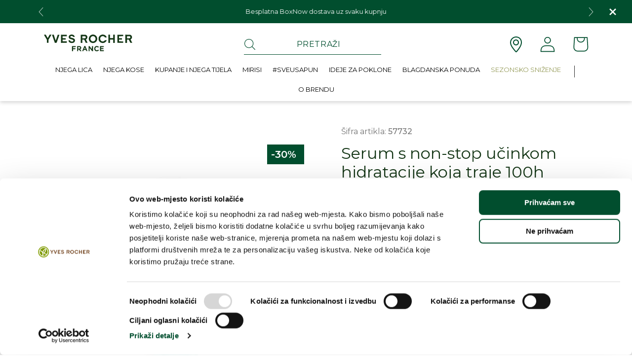

--- FILE ---
content_type: text/html; charset=utf-8
request_url: https://yves-rocher.com.hr/products/serum-s-non-stop-ucinkom-hidratacije-koja-traje-100h
body_size: 55088
content:
<!doctype html>
<html class="no-js" lang="hr-HR">
  <head>
    <script id="Cookiebot" src="https://consent.cookiebot.com/uc.js" data-cbid="9da4b1d5-2fa9-41d6-a745-f9e52f6f039a" type="text/javascript" async></script>
    <meta charset="utf-8">
    <meta http-equiv="X-UA-Compatible" content="IE=edge">
    <meta name="viewport" content="width=device-width,initial-scale=1">
    <meta name="theme-color" content="">
    <meta name="p:domain_verify" content="3a1128ea8cd4003f37ddc3886b36f06a"/>
    <link rel="canonical" href="https://yves-rocher.com.hr/products/serum-s-non-stop-ucinkom-hidratacije-koja-traje-100h">
    <link rel="preconnect" href="https://cdn.shopify.com" crossorigin><link rel="icon" type="image/png" href="//yves-rocher.com.hr/cdn/shop/files/favicon_2025_32x32.svg?v=1763837416"><link rel="preconnect" href="https://fonts.shopifycdn.com" crossorigin><title>
      Serum s non-stop učinkom hidratacije koja traje 100h
 &ndash; Yves Rocher</title>

    
      <meta name="description" content="Od prvog nanošenja seruma koža je kontinuirano hidratizirana 100h*, svježa i ugodna. Nakon 1 mjeseca koža je puna i blistava. Tip kože: Svi tipovi kože. Tekstura: Ultra-svježa tekućina. Zašto stanična vodica edulisa? Njegovo trostruko hidratantno djelovanje pohranit će vodu u srce kože, raspršiti je u sve slojeve epide">
    

    

<meta property="og:site_name" content="Yves Rocher">
<meta property="og:url" content="https://yves-rocher.com.hr/products/serum-s-non-stop-ucinkom-hidratacije-koja-traje-100h">
<meta property="og:title" content="Serum s non-stop učinkom hidratacije koja traje 100h">
<meta property="og:type" content="product">
<meta property="og:description" content="Od prvog nanošenja seruma koža je kontinuirano hidratizirana 100h*, svježa i ugodna. Nakon 1 mjeseca koža je puna i blistava. Tip kože: Svi tipovi kože. Tekstura: Ultra-svježa tekućina. Zašto stanična vodica edulisa? Njegovo trostruko hidratantno djelovanje pohranit će vodu u srce kože, raspršiti je u sve slojeve epide"><meta property="og:image" content="http://yves-rocher.com.hr/cdn/shop/products/1_0db137ec-c743-4e54-9d1c-162f5e22de92.jpg?v=1680722866">
  <meta property="og:image:secure_url" content="https://yves-rocher.com.hr/cdn/shop/products/1_0db137ec-c743-4e54-9d1c-162f5e22de92.jpg?v=1680722866">
  <meta property="og:image:width" content="1000">
  <meta property="og:image:height" content="1000"><meta property="og:price:amount" content="0,00">
  <meta property="og:price:currency" content="EUR"><meta name="twitter:card" content="summary_large_image">
<meta name="twitter:title" content="Serum s non-stop učinkom hidratacije koja traje 100h">
<meta name="twitter:description" content="Od prvog nanošenja seruma koža je kontinuirano hidratizirana 100h*, svježa i ugodna. Nakon 1 mjeseca koža je puna i blistava. Tip kože: Svi tipovi kože. Tekstura: Ultra-svježa tekućina. Zašto stanična vodica edulisa? Njegovo trostruko hidratantno djelovanje pohranit će vodu u srce kože, raspršiti je u sve slojeve epide">


      <!-- Microsoft Clarity -->
      <script type="text/javascript">
        (function(c,l,a,r,i,t,y){
            c[a]=c[a]||function(){(c[a].q=c[a].q||[]).push(arguments)};
            t=l.createElement(r);t.async=1;t.src="https://www.clarity.ms/tag/"+i;
            y=l.getElementsByTagName(r)[0];y.parentNode.insertBefore(t,y);
        })(window, document, "clarity", "script", "f19ozh4rc3");  
      </script>  
    

    <script src="https://ajax.googleapis.com/ajax/libs/jquery/3.5.1/jquery.min.js"></script>
    <script src="//yves-rocher.com.hr/cdn/shop/t/13/assets/serialize.js?v=19525619249452633221752235693" defer="defer"></script>
    <script src="//yves-rocher.com.hr/cdn/shop/t/13/assets/jquery-ui.min.js?v=7268801856582537561752235578" defer="defer"></script>
    <script src="//yves-rocher.com.hr/cdn/shop/t/13/assets/global.js?v=72702227049186228951752235564" defer="defer"></script>
    <script src="//yves-rocher.com.hr/cdn/shop/t/13/assets/yves.js?v=148198447775203473001752235839" defer="defer"></script>

    <script>
      var currentUrl = window.location.href;
      var baseUrl = 'https://yves-rocher.com.hr';
      var unsubscribePath = '/unsubscribe?';
      var newUrl = baseUrl + '/pages/unsubscribe';

      if (currentUrl.startsWith(baseUrl) && currentUrl.includes(unsubscribePath)) {  
        var urlParts = window.location.href.split('?');
        var urlParams = urlParts.length > 1 ? urlParts[1] : ''; // Get the query string if it exists

        var params = urlParams.split('&'); // Split the parameters at '&'

        var vParam, emailParam;

        for (var i = 0; i < params.length; i++) {
          var param = params[i].split('='); // Split the parameter at '='

          if (param[0] === 'v') {
            vParam = param[1]; 
          } else if (param[0] === 'email') {
            emailParam = param[1]; 
          }
        }

        // If the URL has parameters v and email, store them in localStorage
        if (vParam !== null) {
          localStorage.setItem('vParam', vParam);
        }
        if (emailParam !== null) {
          localStorage.setItem('emailParam', emailParam);
        }
      }

      window.localeStrings = {
        unsubscribeButton: "Odjavi se",
        unsubscribeNotEnoughInfo: "Nemamo dovoljno podataka za odjavu s newslettera. Molimo Vas da nas kontaktirate.",
        unsubscribeSuccess: "Uspješno ste se odjavili s newslettera."
      };


      if (vParam && emailParam && currentUrl.startsWith(baseUrl + unsubscribePath)) {
        window.location.replace(newUrl);
      }
    </script>

    <script>window.performance && window.performance.mark && window.performance.mark('shopify.content_for_header.start');</script><meta name="google-site-verification" content="s0ZvWiM8p14V0i6KtiLvMg6LZ4QriJNeqMyMCV5Zlzg">
<meta name="facebook-domain-verification" content="xsah59h8lcfdtef1j76wvg9zlzf3ja">
<meta id="shopify-digital-wallet" name="shopify-digital-wallet" content="/62989172962/digital_wallets/dialog">
<link rel="alternate" type="application/json+oembed" href="https://yves-rocher.com.hr/products/serum-s-non-stop-ucinkom-hidratacije-koja-traje-100h.oembed">
<script async="async" src="/checkouts/internal/preloads.js?locale=hr-HR"></script>
<script id="shopify-features" type="application/json">{"accessToken":"e5ab3f3158e772e32dab85315edd1aee","betas":["rich-media-storefront-analytics"],"domain":"yves-rocher.com.hr","predictiveSearch":true,"shopId":62989172962,"locale":"hr"}</script>
<script>var Shopify = Shopify || {};
Shopify.shop = "yves-rocher-croatia.myshopify.com";
Shopify.locale = "hr-HR";
Shopify.currency = {"active":"EUR","rate":"1.0"};
Shopify.country = "HR";
Shopify.theme = {"name":"[PROD] Yves Rocher - Redesign","id":184288903506,"schema_name":"Dawn","schema_version":"3.0.0","theme_store_id":887,"role":"main"};
Shopify.theme.handle = "null";
Shopify.theme.style = {"id":null,"handle":null};
Shopify.cdnHost = "yves-rocher.com.hr/cdn";
Shopify.routes = Shopify.routes || {};
Shopify.routes.root = "/";</script>
<script type="module">!function(o){(o.Shopify=o.Shopify||{}).modules=!0}(window);</script>
<script>!function(o){function n(){var o=[];function n(){o.push(Array.prototype.slice.apply(arguments))}return n.q=o,n}var t=o.Shopify=o.Shopify||{};t.loadFeatures=n(),t.autoloadFeatures=n()}(window);</script>
<script id="shop-js-analytics" type="application/json">{"pageType":"product"}</script>
<script defer="defer" async type="module" src="//yves-rocher.com.hr/cdn/shopifycloud/shop-js/modules/v2/client.init-shop-cart-sync_DgiR0FXy.hr-HR.esm.js"></script>
<script defer="defer" async type="module" src="//yves-rocher.com.hr/cdn/shopifycloud/shop-js/modules/v2/chunk.common_BX2ej2d6.esm.js"></script>
<script defer="defer" async type="module" src="//yves-rocher.com.hr/cdn/shopifycloud/shop-js/modules/v2/chunk.modal_Dz5utJ-L.esm.js"></script>
<script type="module">
  await import("//yves-rocher.com.hr/cdn/shopifycloud/shop-js/modules/v2/client.init-shop-cart-sync_DgiR0FXy.hr-HR.esm.js");
await import("//yves-rocher.com.hr/cdn/shopifycloud/shop-js/modules/v2/chunk.common_BX2ej2d6.esm.js");
await import("//yves-rocher.com.hr/cdn/shopifycloud/shop-js/modules/v2/chunk.modal_Dz5utJ-L.esm.js");

  window.Shopify.SignInWithShop?.initShopCartSync?.({"fedCMEnabled":true,"windoidEnabled":true});

</script>
<script>(function() {
  var isLoaded = false;
  function asyncLoad() {
    if (isLoaded) return;
    isLoaded = true;
    var urls = ["https:\/\/storage.nfcube.com\/instafeed-383c72abd984db95335e52fa5e98958c.js?shop=yves-rocher-croatia.myshopify.com"];
    for (var i = 0; i < urls.length; i++) {
      var s = document.createElement('script');
      s.type = 'text/javascript';
      s.async = true;
      s.src = urls[i];
      var x = document.getElementsByTagName('script')[0];
      x.parentNode.insertBefore(s, x);
    }
  };
  if(window.attachEvent) {
    window.attachEvent('onload', asyncLoad);
  } else {
    window.addEventListener('load', asyncLoad, false);
  }
})();</script>
<script id="__st">var __st={"a":62989172962,"offset":3600,"reqid":"130cff47-23b5-415b-be07-86ead87421ac-1769485503","pageurl":"yves-rocher.com.hr\/products\/serum-s-non-stop-ucinkom-hidratacije-koja-traje-100h","u":"39cd26a6286d","p":"product","rtyp":"product","rid":8360656568658};</script>
<script>window.ShopifyPaypalV4VisibilityTracking = true;</script>
<script id="captcha-bootstrap">!function(){'use strict';const t='contact',e='account',n='new_comment',o=[[t,t],['blogs',n],['comments',n],[t,'customer']],c=[[e,'customer_login'],[e,'guest_login'],[e,'recover_customer_password'],[e,'create_customer']],r=t=>t.map((([t,e])=>`form[action*='/${t}']:not([data-nocaptcha='true']) input[name='form_type'][value='${e}']`)).join(','),a=t=>()=>t?[...document.querySelectorAll(t)].map((t=>t.form)):[];function s(){const t=[...o],e=r(t);return a(e)}const i='password',u='form_key',d=['recaptcha-v3-token','g-recaptcha-response','h-captcha-response',i],f=()=>{try{return window.sessionStorage}catch{return}},m='__shopify_v',_=t=>t.elements[u];function p(t,e,n=!1){try{const o=window.sessionStorage,c=JSON.parse(o.getItem(e)),{data:r}=function(t){const{data:e,action:n}=t;return t[m]||n?{data:e,action:n}:{data:t,action:n}}(c);for(const[e,n]of Object.entries(r))t.elements[e]&&(t.elements[e].value=n);n&&o.removeItem(e)}catch(o){console.error('form repopulation failed',{error:o})}}const l='form_type',E='cptcha';function T(t){t.dataset[E]=!0}const w=window,h=w.document,L='Shopify',v='ce_forms',y='captcha';let A=!1;((t,e)=>{const n=(g='f06e6c50-85a8-45c8-87d0-21a2b65856fe',I='https://cdn.shopify.com/shopifycloud/storefront-forms-hcaptcha/ce_storefront_forms_captcha_hcaptcha.v1.5.2.iife.js',D={infoText:'Zaštićeno sustavom hCaptcha',privacyText:'Zaštita privatnosti',termsText:'Uvjeti'},(t,e,n)=>{const o=w[L][v],c=o.bindForm;if(c)return c(t,g,e,D).then(n);var r;o.q.push([[t,g,e,D],n]),r=I,A||(h.body.append(Object.assign(h.createElement('script'),{id:'captcha-provider',async:!0,src:r})),A=!0)});var g,I,D;w[L]=w[L]||{},w[L][v]=w[L][v]||{},w[L][v].q=[],w[L][y]=w[L][y]||{},w[L][y].protect=function(t,e){n(t,void 0,e),T(t)},Object.freeze(w[L][y]),function(t,e,n,w,h,L){const[v,y,A,g]=function(t,e,n){const i=e?o:[],u=t?c:[],d=[...i,...u],f=r(d),m=r(i),_=r(d.filter((([t,e])=>n.includes(e))));return[a(f),a(m),a(_),s()]}(w,h,L),I=t=>{const e=t.target;return e instanceof HTMLFormElement?e:e&&e.form},D=t=>v().includes(t);t.addEventListener('submit',(t=>{const e=I(t);if(!e)return;const n=D(e)&&!e.dataset.hcaptchaBound&&!e.dataset.recaptchaBound,o=_(e),c=g().includes(e)&&(!o||!o.value);(n||c)&&t.preventDefault(),c&&!n&&(function(t){try{if(!f())return;!function(t){const e=f();if(!e)return;const n=_(t);if(!n)return;const o=n.value;o&&e.removeItem(o)}(t);const e=Array.from(Array(32),(()=>Math.random().toString(36)[2])).join('');!function(t,e){_(t)||t.append(Object.assign(document.createElement('input'),{type:'hidden',name:u})),t.elements[u].value=e}(t,e),function(t,e){const n=f();if(!n)return;const o=[...t.querySelectorAll(`input[type='${i}']`)].map((({name:t})=>t)),c=[...d,...o],r={};for(const[a,s]of new FormData(t).entries())c.includes(a)||(r[a]=s);n.setItem(e,JSON.stringify({[m]:1,action:t.action,data:r}))}(t,e)}catch(e){console.error('failed to persist form',e)}}(e),e.submit())}));const S=(t,e)=>{t&&!t.dataset[E]&&(n(t,e.some((e=>e===t))),T(t))};for(const o of['focusin','change'])t.addEventListener(o,(t=>{const e=I(t);D(e)&&S(e,y())}));const B=e.get('form_key'),M=e.get(l),P=B&&M;t.addEventListener('DOMContentLoaded',(()=>{const t=y();if(P)for(const e of t)e.elements[l].value===M&&p(e,B);[...new Set([...A(),...v().filter((t=>'true'===t.dataset.shopifyCaptcha))])].forEach((e=>S(e,t)))}))}(h,new URLSearchParams(w.location.search),n,t,e,['guest_login'])})(!1,!0)}();</script>
<script integrity="sha256-4kQ18oKyAcykRKYeNunJcIwy7WH5gtpwJnB7kiuLZ1E=" data-source-attribution="shopify.loadfeatures" defer="defer" src="//yves-rocher.com.hr/cdn/shopifycloud/storefront/assets/storefront/load_feature-a0a9edcb.js" crossorigin="anonymous"></script>
<script data-source-attribution="shopify.dynamic_checkout.dynamic.init">var Shopify=Shopify||{};Shopify.PaymentButton=Shopify.PaymentButton||{isStorefrontPortableWallets:!0,init:function(){window.Shopify.PaymentButton.init=function(){};var t=document.createElement("script");t.src="https://yves-rocher.com.hr/cdn/shopifycloud/portable-wallets/latest/portable-wallets.hr.js",t.type="module",document.head.appendChild(t)}};
</script>
<script data-source-attribution="shopify.dynamic_checkout.buyer_consent">
  function portableWalletsHideBuyerConsent(e){var t=document.getElementById("shopify-buyer-consent"),n=document.getElementById("shopify-subscription-policy-button");t&&n&&(t.classList.add("hidden"),t.setAttribute("aria-hidden","true"),n.removeEventListener("click",e))}function portableWalletsShowBuyerConsent(e){var t=document.getElementById("shopify-buyer-consent"),n=document.getElementById("shopify-subscription-policy-button");t&&n&&(t.classList.remove("hidden"),t.removeAttribute("aria-hidden"),n.addEventListener("click",e))}window.Shopify?.PaymentButton&&(window.Shopify.PaymentButton.hideBuyerConsent=portableWalletsHideBuyerConsent,window.Shopify.PaymentButton.showBuyerConsent=portableWalletsShowBuyerConsent);
</script>
<script data-source-attribution="shopify.dynamic_checkout.cart.bootstrap">document.addEventListener("DOMContentLoaded",(function(){function t(){return document.querySelector("shopify-accelerated-checkout-cart, shopify-accelerated-checkout")}if(t())Shopify.PaymentButton.init();else{new MutationObserver((function(e,n){t()&&(Shopify.PaymentButton.init(),n.disconnect())})).observe(document.body,{childList:!0,subtree:!0})}}));
</script>
<script id="sections-script" data-sections="main-product,header,custom-footer" defer="defer" src="//yves-rocher.com.hr/cdn/shop/t/13/compiled_assets/scripts.js?v=51014"></script>
<script>window.performance && window.performance.mark && window.performance.mark('shopify.content_for_header.end');</script>
    <script>
  function feedback() {
    const p = window.Shopify.customerPrivacy;
    // console.log(`Tracking ${p.userCanBeTracked() ? "en" : "dis"}abled`);
  }
  window.Shopify.loadFeatures(
    [
      {
        name: "consent-tracking-api",
        version: "0.1",
      },
    ],
    function (error) {
      if (error) throw error;
      if ("Cookiebot" in window)
        if (Cookiebot.consented || Cookiebot.declined) {
          window.Shopify.customerPrivacy.setTrackingConsent(!Cookiebot.declined, feedback);
          return;
        }
      window.Shopify.customerPrivacy.setTrackingConsent(false, feedback);
    }
  );
  window.addEventListener("CookiebotOnConsentReady", function () {
    if (typeof window.Shopify.customerPrivacy !== "undefined") {
      window.Shopify.customerPrivacy.setTrackingConsent(!Cookiebot.declined, feedback);
    }
  });
  </script>

    


    <style data-shopify>
      @font-face {
  font-family: Montserrat;
  font-weight: 400;
  font-style: normal;
  font-display: swap;
  src: url("//yves-rocher.com.hr/cdn/fonts/montserrat/montserrat_n4.81949fa0ac9fd2021e16436151e8eaa539321637.woff2") format("woff2"),
       url("//yves-rocher.com.hr/cdn/fonts/montserrat/montserrat_n4.a6c632ca7b62da89c3594789ba828388aac693fe.woff") format("woff");
}

      @font-face {
  font-family: Montserrat;
  font-weight: 700;
  font-style: normal;
  font-display: swap;
  src: url("//yves-rocher.com.hr/cdn/fonts/montserrat/montserrat_n7.3c434e22befd5c18a6b4afadb1e3d77c128c7939.woff2") format("woff2"),
       url("//yves-rocher.com.hr/cdn/fonts/montserrat/montserrat_n7.5d9fa6e2cae713c8fb539a9876489d86207fe957.woff") format("woff");
}

      @font-face {
  font-family: Montserrat;
  font-weight: 400;
  font-style: italic;
  font-display: swap;
  src: url("//yves-rocher.com.hr/cdn/fonts/montserrat/montserrat_i4.5a4ea298b4789e064f62a29aafc18d41f09ae59b.woff2") format("woff2"),
       url("//yves-rocher.com.hr/cdn/fonts/montserrat/montserrat_i4.072b5869c5e0ed5b9d2021e4c2af132e16681ad2.woff") format("woff");
}

      @font-face {
  font-family: Montserrat;
  font-weight: 700;
  font-style: italic;
  font-display: swap;
  src: url("//yves-rocher.com.hr/cdn/fonts/montserrat/montserrat_i7.a0d4a463df4f146567d871890ffb3c80408e7732.woff2") format("woff2"),
       url("//yves-rocher.com.hr/cdn/fonts/montserrat/montserrat_i7.f6ec9f2a0681acc6f8152c40921d2a4d2e1a2c78.woff") format("woff");
}

      @font-face {
  font-family: Montserrat;
  font-weight: 700;
  font-style: normal;
  font-display: swap;
  src: url("//yves-rocher.com.hr/cdn/fonts/montserrat/montserrat_n7.3c434e22befd5c18a6b4afadb1e3d77c128c7939.woff2") format("woff2"),
       url("//yves-rocher.com.hr/cdn/fonts/montserrat/montserrat_n7.5d9fa6e2cae713c8fb539a9876489d86207fe957.woff") format("woff");
}


      :root {
        --font-body-family: Montserrat, sans-serif;
        --font-body-style: normal;
        --font-body-weight: 400;

        --font-heading-family: Montserrat, sans-serif;
        --font-heading-style: normal;
        --font-heading-weight: 700;

        --font-body-scale: 1.0;
        --font-heading-scale: 1.0;

        --color-base-text: #2d2d2d;
        --color-shadow: 45, 45, 45;
        --color-base-background-1: 255, 255, 255;
        --color-base-background-2: 243, 243, 243;
        --color-base-solid-button-labels: 255, 255, 255;
        --color-base-outline-button-labels: 18, 18, 18;
        --color-base-accent-1: 18, 18, 18;
        --color-base-accent-2: 1, 78, 46;
        --payment-terms-background-color: #FFFFFF;

        --gradient-base-background-1: #FFFFFF;
        --gradient-base-background-2: #F3F3F3;
        --gradient-base-accent-1: #121212;
        --gradient-base-accent-2: #014e2e;

        --media-padding: px;
        --media-border-opacity: 0.05;
        --media-border-width: 1px;
        --media-radius: 0px;
        --media-shadow-opacity: 0.0;
        --media-shadow-horizontal-offset: 0px;
        --media-shadow-vertical-offset: 0px;
        --media-shadow-blur-radius: 0px;

        --page-width: 75rem;
        --page-width-margin: 0rem;

        --card-image-padding: 0.0rem;
        --card-corner-radius: 0.0rem;
        --card-text-alignment: left;
        --card-border-width: 0.0rem;
        --card-border-opacity: 0.0;
        --card-shadow-opacity: 0.1;
        --card-shadow-horizontal-offset: 0.0rem;
        --card-shadow-vertical-offset: 0.0rem;
        --card-shadow-blur-radius: 0.0rem;

        --badge-corner-radius: 4.0rem;

        --popup-border-width: 0px;
        --popup-border-opacity: 0.1;
        --popup-corner-radius: 0px;
        --popup-shadow-opacity: 0.0;
        --popup-shadow-horizontal-offset: 0px;
        --popup-shadow-vertical-offset: 0px;
        --popup-shadow-blur-radius: 0px;

        --drawer-border-width: 1px;
        --drawer-border-opacity: 0.1;
        --drawer-shadow-opacity: 0.0;
        --drawer-shadow-horizontal-offset: 0px;
        --drawer-shadow-vertical-offset: 0px;
        --drawer-shadow-blur-radius: 0px;

        --spacing-sections-desktop: 0px;
        --spacing-sections-mobile: 0px;

        --grid-desktop-vertical-spacing: 12px;
        --grid-desktop-horizontal-spacing: 12px;
        --grid-mobile-vertical-spacing: 6px;
        --grid-mobile-horizontal-spacing: 6px;

        --text-boxes-border-opacity: 0.0;
        --text-boxes-border-width: 0px;
        --text-boxes-radius: 0px;
        --text-boxes-shadow-opacity: 0.0;
        --text-boxes-shadow-horizontal-offset: 0px;
        --text-boxes-shadow-vertical-offset: 0px;
        --text-boxes-shadow-blur-radius: 0px;

        --buttons-radius: 40px;
        --buttons-radius-outset: 40px;
        --buttons-border-width: 0px;
        --buttons-border-opacity: 1.0;
        --buttons-shadow-opacity: 0.0;
        --buttons-shadow-horizontal-offset: 0px;
        --buttons-shadow-vertical-offset: 0px;
        --buttons-shadow-blur-radius: 0px;
        --buttons-border-offset: 0.3px;

        --inputs-radius: 4px;
        --inputs-border-width: 1px;
        --inputs-border-opacity: 1.0;
        --inputs-shadow-opacity: 0.0;
        --inputs-shadow-horizontal-offset: 0px;
        --inputs-margin-offset: 0px;
        --inputs-shadow-vertical-offset: 12px;
        --inputs-shadow-blur-radius: 0px;
        --inputs-radius-outset: 5px;

        --variant-pills-radius: 40px;
        --variant-pills-border-width: 1px;
        --variant-pills-border-opacity: 0.55;
        --variant-pills-shadow-opacity: 0.0;
        --variant-pills-shadow-horizontal-offset: 0px;
        --variant-pills-shadow-vertical-offset: 0px;
        --variant-pills-shadow-blur-radius: 0px;
      }

      *,
      *::before,
      *::after {
        box-sizing: inherit;
      }

      html {
        box-sizing: border-box;
        font-size: 16px;
        height: 100%;

        scroll-behavior: smooth;
        overflow hidden;
      }

      body {
        display: grid;
        grid-template-rows: auto auto 1fr auto;
        grid-template-columns: 100%;
        min-height: 100%;
        margin: 0;
        font-size: 1rem;
        letter-spacing: 0px;
        line-height: 1.2;
        font-family: var(--font-body-family) !important;
        font-style: var(--font-body-style); 
        font-weight: var(--font-body-weight);
        overflow-x: hidden;
      }
      .field__input {
        font-family: var(--font-body-family);
      }

      @media screen and (min-width: 750px) {
        body {
          font-size: 1rem;
        }
      }
    </style>

    

    




    <script src="//yves-rocher.com.hr/cdn/shop/t/13/assets/nouislider.js?v=157885631186627444221752235631" defer="defer"></script>
    <script src="https://cdn.jsdelivr.net/npm/@splidejs/splide@3.6.12/dist/js/splide.min.js"></script>
    <script src="//yves-rocher.com.hr/cdn/shop/t/13/assets/yves.js?v=148198447775203473001752235839" defer="defer"></script>

    
    <link href="//yves-rocher.com.hr/cdn/shop/t/13/assets/base.css?v=80345228658625303051766407687" rel="stylesheet" type="text/css" media="all" />
    <link href="//yves-rocher.com.hr/cdn/shop/t/13/assets/custom.css?v=174754206006057692441763840332" rel="stylesheet" type="text/css" media="all" />
    <link href="//yves-rocher.com.hr/cdn/shop/t/13/assets/splide.css?v=6269821752147650551763835599" rel="stylesheet" type="text/css" media="all" />
    <link href="//yves-rocher.com.hr/cdn/shop/t/13/assets/nouislider.css?v=100583786351701253011752235630" rel="stylesheet" type="text/css" media="all" />
    <link href="//yves-rocher.com.hr/cdn/shop/t/13/assets/jquery-ui.css?v=26858106236759447001752235577" rel="stylesheet" type="text/css" media="all" />
<link rel="preload" as="font" href="//yves-rocher.com.hr/cdn/fonts/montserrat/montserrat_n4.81949fa0ac9fd2021e16436151e8eaa539321637.woff2" type="font/woff2" crossorigin><link rel="preload" as="font" href="//yves-rocher.com.hr/cdn/fonts/montserrat/montserrat_n7.3c434e22befd5c18a6b4afadb1e3d77c128c7939.woff2" type="font/woff2" crossorigin><link rel="stylesheet" href="//yves-rocher.com.hr/cdn/shop/t/13/assets/component-predictive-search.css?v=162838788934622523051763837359" media="print" onload="this.media='all'"><script>document.documentElement.className = document.documentElement.className.replace('no-js', 'js');
    if (Shopify.designMode) {
      document.documentElement.classList.add('shopify-design-mode');
    }
    </script>
<!-- BEGIN app block: shopify://apps/judge-me-reviews/blocks/judgeme_core/61ccd3b1-a9f2-4160-9fe9-4fec8413e5d8 --><!-- Start of Judge.me Core -->






<link rel="dns-prefetch" href="https://cdnwidget.judge.me">
<link rel="dns-prefetch" href="https://cdn.judge.me">
<link rel="dns-prefetch" href="https://cdn1.judge.me">
<link rel="dns-prefetch" href="https://api.judge.me">

<script data-cfasync='false' class='jdgm-settings-script'>window.jdgmSettings={"pagination":5,"disable_web_reviews":false,"badge_no_review_text":"Nema recenzija","badge_n_reviews_text":"{{ n }} recenzija/recenzije","badge_star_color":"#6f7e0d","hide_badge_preview_if_no_reviews":true,"badge_hide_text":false,"enforce_center_preview_badge":false,"widget_title":"Recenzije kupaca","widget_open_form_text":"Napišite recenziju","widget_close_form_text":"Odustani od recenzije","widget_refresh_page_text":"Osvježi stranicu","widget_summary_text":"Temeljeno na {{ number_of_reviews }} recenziji/recenzija","widget_no_review_text":"Budite prvi koji će napisati recenziju","widget_name_field_text":"Ime za prikaz","widget_verified_name_field_text":"Provjereno ime (javno)","widget_name_placeholder_text":"Ime za prikaz","widget_required_field_error_text":"Ovo polje je obavezno.","widget_email_field_text":"E-mail adresa","widget_verified_email_field_text":"Provjereni e-mail (privatno, ne može se uređivati)","widget_email_placeholder_text":"Vaša e-mail adresa","widget_email_field_error_text":"Molimo unesite valjanu e-mail adresu.","widget_rating_field_text":"Ocjena","widget_review_title_field_text":"Naslov recenzije","widget_review_title_placeholder_text":"Dajte svojoj recenziji naslov","widget_review_body_field_text":"Sadržaj recenzije","widget_review_body_placeholder_text":"Počnite pisati ovdje...","widget_pictures_field_text":"Slika/Video (opcionalno)","widget_submit_review_text":"Pošalji recenziju","widget_submit_verified_review_text":"Pošalji provjerenu recenziju","widget_submit_success_msg_with_auto_publish":"Hvala vam! Molimo osvježite stranicu za nekoliko trenutaka kako biste vidjeli svoju recenziju. Možete ukloniti ili urediti svoju recenziju prijavom na \u003ca href='https://judge.me/login' target='_blank' rel='nofollow noopener'\u003eJudge.me\u003c/a\u003e","widget_submit_success_msg_no_auto_publish":"Hvala vam! Vaša recenzija će biti objavljena čim je odobri administrator trgovine. Možete ukloniti ili urediti svoju recenziju prijavom na \u003ca href='https://judge.me/login' target='_blank' rel='nofollow noopener'\u003eJudge.me\u003c/a\u003e","widget_show_default_reviews_out_of_total_text":"Prikazano {{ n_reviews_shown }} od ukupno {{ n_reviews }} recenzija.","widget_show_all_link_text":"Prikaži sve","widget_show_less_link_text":"Prikaži manje","widget_author_said_text":"{{ reviewer_name }} je rekao:","widget_days_text":"prije {{ n }} dana","widget_weeks_text":"Prije {{ n }} tjedna/tjedana","widget_months_text":"Prije {{ n }} mjeseca/mjeseci","widget_years_text":"Prije {{ n }} godinu/godina","widget_yesterday_text":"Jučer","widget_today_text":"Danas","widget_replied_text":"\u003e\u003e {{ shop_name }} je odgovorio:","widget_read_more_text":"Pročitaj više","widget_reviewer_name_as_initial":"","widget_rating_filter_color":"#fbcd0a","widget_rating_filter_see_all_text":"Pogledaj sve recenzije","widget_sorting_most_recent_text":"Najnovije","widget_sorting_highest_rating_text":"Najviša ocjena","widget_sorting_lowest_rating_text":"Najniža ocjena","widget_sorting_with_pictures_text":"Samo slike","widget_sorting_most_helpful_text":"Najkorisnije","widget_open_question_form_text":"Postavite pitanje","widget_reviews_subtab_text":"Recenzije","widget_questions_subtab_text":"Pitanja","widget_question_label_text":"Pitanje","widget_answer_label_text":"Odgovor","widget_question_placeholder_text":"Napišite svoje pitanje ovdje","widget_submit_question_text":"Pošalji pitanje","widget_question_submit_success_text":"Hvala vam na vašem pitanju! Obavijestit ćemo vas čim dobijete odgovor.","widget_star_color":"#6f7e0d","verified_badge_text":"Provjereno","verified_badge_bg_color":"","verified_badge_text_color":"","verified_badge_placement":"left-of-reviewer-name","widget_review_max_height":"","widget_hide_border":false,"widget_social_share":false,"widget_thumb":false,"widget_review_location_show":false,"widget_location_format":"","all_reviews_include_out_of_store_products":true,"all_reviews_out_of_store_text":"(izvan trgovine)","all_reviews_pagination":100,"all_reviews_product_name_prefix_text":"o","enable_review_pictures":false,"enable_question_anwser":false,"widget_theme":"default","review_date_format":"timestamp","default_sort_method":"most-recent","widget_product_reviews_subtab_text":"Recenzije proizvoda","widget_shop_reviews_subtab_text":"Recenzije trgovine","widget_other_products_reviews_text":"Recenzije za ostale proizvode","widget_store_reviews_subtab_text":"Recenzije trgovine","widget_no_store_reviews_text":"Ova trgovina još nije dobila nijednu recenziju","widget_web_restriction_product_reviews_text":"Ovaj proizvod još nije dobio nijednu recenziju","widget_no_items_text":"Nema pronađenih elemenata","widget_show_more_text":"Prikaži više","widget_write_a_store_review_text":"Napišite recenziju trgovine","widget_other_languages_heading":"Recenzije na drugim jezicima","widget_translate_review_text":"Prevedi recenziju na {{ language }}","widget_translating_review_text":"Prevođenje...","widget_show_original_translation_text":"Prikaži original ({{ language }})","widget_translate_review_failed_text":"Recenzija nije mogla biti prevedena.","widget_translate_review_retry_text":"Pokušaj ponovno","widget_translate_review_try_again_later_text":"Pokušajte ponovno kasnije","show_product_url_for_grouped_product":false,"widget_sorting_pictures_first_text":"Slike prvo","show_pictures_on_all_rev_page_mobile":false,"show_pictures_on_all_rev_page_desktop":false,"floating_tab_hide_mobile_install_preference":false,"floating_tab_button_name":"★ Recenzije","floating_tab_title":"Neka kupci govore za nas","floating_tab_button_color":"","floating_tab_button_background_color":"","floating_tab_url":"","floating_tab_url_enabled":false,"floating_tab_tab_style":"text","all_reviews_text_badge_text":"Kupci nas ocjenjuju {{ shop.metafields.judgeme.all_reviews_rating | round: 1 }}/5 na temelju {{ shop.metafields.judgeme.all_reviews_count }} recenzija.","all_reviews_text_badge_text_branded_style":"{{ shop.metafields.judgeme.all_reviews_rating | round: 1 }} od 5 zvjezdica na temelju {{ shop.metafields.judgeme.all_reviews_count }} recenzija","is_all_reviews_text_badge_a_link":false,"show_stars_for_all_reviews_text_badge":false,"all_reviews_text_badge_url":"","all_reviews_text_style":"text","all_reviews_text_color_style":"judgeme_brand_color","all_reviews_text_color":"#108474","all_reviews_text_show_jm_brand":true,"featured_carousel_show_header":true,"featured_carousel_title":"Neka kupci govore za nas","testimonials_carousel_title":"Kupci govore za nas","videos_carousel_title":"Povijest kupaca","cards_carousel_title":"Kupci govore za nas","featured_carousel_count_text":"od {{ n }} recenzija","featured_carousel_add_link_to_all_reviews_page":false,"featured_carousel_url":"","featured_carousel_show_images":true,"featured_carousel_autoslide_interval":5,"featured_carousel_arrows_on_the_sides":false,"featured_carousel_height":250,"featured_carousel_width":80,"featured_carousel_image_size":0,"featured_carousel_image_height":250,"featured_carousel_arrow_color":"#eeeeee","verified_count_badge_style":"vintage","verified_count_badge_orientation":"horizontal","verified_count_badge_color_style":"judgeme_brand_color","verified_count_badge_color":"#108474","is_verified_count_badge_a_link":false,"verified_count_badge_url":"","verified_count_badge_show_jm_brand":true,"widget_rating_preset_default":5,"widget_first_sub_tab":"product-reviews","widget_show_histogram":true,"widget_histogram_use_custom_color":false,"widget_pagination_use_custom_color":false,"widget_star_use_custom_color":true,"widget_verified_badge_use_custom_color":false,"widget_write_review_use_custom_color":false,"picture_reminder_submit_button":"Upload Pictures","enable_review_videos":false,"mute_video_by_default":false,"widget_sorting_videos_first_text":"Videozapisi prvo","widget_review_pending_text":"Na čekanju","featured_carousel_items_for_large_screen":3,"social_share_options_order":"Facebook,Twitter","remove_microdata_snippet":true,"disable_json_ld":false,"enable_json_ld_products":false,"preview_badge_show_question_text":false,"preview_badge_no_question_text":"Nema pitanja","preview_badge_n_question_text":"{{ number_of_questions }} pitanje/pitanja","qa_badge_show_icon":false,"qa_badge_position":"same-row","remove_judgeme_branding":false,"widget_add_search_bar":false,"widget_search_bar_placeholder":"Pretraživanje","widget_sorting_verified_only_text":"Samo provjerene","featured_carousel_theme":"default","featured_carousel_show_rating":true,"featured_carousel_show_title":true,"featured_carousel_show_body":true,"featured_carousel_show_date":false,"featured_carousel_show_reviewer":true,"featured_carousel_show_product":false,"featured_carousel_header_background_color":"#108474","featured_carousel_header_text_color":"#ffffff","featured_carousel_name_product_separator":"reviewed","featured_carousel_full_star_background":"#108474","featured_carousel_empty_star_background":"#dadada","featured_carousel_vertical_theme_background":"#f9fafb","featured_carousel_verified_badge_enable":false,"featured_carousel_verified_badge_color":"#108474","featured_carousel_border_style":"round","featured_carousel_review_line_length_limit":3,"featured_carousel_more_reviews_button_text":"Pročitajte više recenzija","featured_carousel_view_product_button_text":"Pogledaj proizvod","all_reviews_page_load_reviews_on":"scroll","all_reviews_page_load_more_text":"Učitaj više recenzija","disable_fb_tab_reviews":false,"enable_ajax_cdn_cache":false,"widget_advanced_speed_features":5,"widget_public_name_text":"prikazano javno kao","default_reviewer_name":"John Smith","default_reviewer_name_has_non_latin":true,"widget_reviewer_anonymous":"Anonimno","medals_widget_title":"Judge.me Medalje za recenzije","medals_widget_background_color":"#f9fafb","medals_widget_position":"footer_all_pages","medals_widget_border_color":"#f9fafb","medals_widget_verified_text_position":"left","medals_widget_use_monochromatic_version":false,"medals_widget_elements_color":"#108474","show_reviewer_avatar":true,"widget_invalid_yt_video_url_error_text":"Nije URL za YouTube video","widget_max_length_field_error_text":"Molimo unesite ne više od {0} znakova.","widget_show_country_flag":false,"widget_show_collected_via_shop_app":true,"widget_verified_by_shop_badge_style":"light","widget_verified_by_shop_text":"Verificirala trgovina","widget_show_photo_gallery":false,"widget_load_with_code_splitting":true,"widget_ugc_install_preference":false,"widget_ugc_title":"Napravljeno od nas, Podijeljeno od vas","widget_ugc_subtitle":"Označite nas kako biste vidjeli svoju sliku na našoj stranici","widget_ugc_arrows_color":"#ffffff","widget_ugc_primary_button_text":"Kupi sada","widget_ugc_primary_button_background_color":"#108474","widget_ugc_primary_button_text_color":"#ffffff","widget_ugc_primary_button_border_width":"0","widget_ugc_primary_button_border_style":"none","widget_ugc_primary_button_border_color":"#108474","widget_ugc_primary_button_border_radius":"25","widget_ugc_secondary_button_text":"Učitaj više","widget_ugc_secondary_button_background_color":"#ffffff","widget_ugc_secondary_button_text_color":"#108474","widget_ugc_secondary_button_border_width":"2","widget_ugc_secondary_button_border_style":"solid","widget_ugc_secondary_button_border_color":"#108474","widget_ugc_secondary_button_border_radius":"25","widget_ugc_reviews_button_text":"Pogledaj recenzije","widget_ugc_reviews_button_background_color":"#ffffff","widget_ugc_reviews_button_text_color":"#108474","widget_ugc_reviews_button_border_width":"2","widget_ugc_reviews_button_border_style":"solid","widget_ugc_reviews_button_border_color":"#108474","widget_ugc_reviews_button_border_radius":"25","widget_ugc_reviews_button_link_to":"judgeme-reviews-page","widget_ugc_show_post_date":true,"widget_ugc_max_width":"800","widget_rating_metafield_value_type":true,"widget_primary_color":"#108474","widget_enable_secondary_color":false,"widget_secondary_color":"#edf5f5","widget_summary_average_rating_text":"{{ average_rating }} od 5","widget_media_grid_title":"Fotografije i video zapisi kupaca","widget_media_grid_see_more_text":"Vidi više","widget_round_style":false,"widget_show_product_medals":true,"widget_verified_by_judgeme_text":"Verificirao Judge.me","widget_show_store_medals":true,"widget_verified_by_judgeme_text_in_store_medals":"Verificirao Judge.me","widget_media_field_exceed_quantity_message":"Žao nam je, možemo prihvatiti samo {{ max_media }} za jednu recenziju.","widget_media_field_exceed_limit_message":"{{ file_name }} je prevelik, molimo odaberite {{ media_type }} manji od {{ size_limit }}MB.","widget_review_submitted_text":"Recenzija poslana!","widget_question_submitted_text":"Pitanje poslano!","widget_close_form_text_question":"Odustani","widget_write_your_answer_here_text":"Napišite svoj odgovor ovdje","widget_enabled_branded_link":true,"widget_show_collected_by_judgeme":false,"widget_reviewer_name_color":"","widget_write_review_text_color":"","widget_write_review_bg_color":"","widget_collected_by_judgeme_text":"prikupio Judge.me","widget_pagination_type":"standard","widget_load_more_text":"Učitaj više","widget_load_more_color":"#108474","widget_full_review_text":"Potpuna recenzija","widget_read_more_reviews_text":"Pročitaj više recenzija","widget_read_questions_text":"Pročitaj pitanja","widget_questions_and_answers_text":"Pitanja i odgovori","widget_verified_by_text":"Verificirao","widget_verified_text":"Provjereno","widget_number_of_reviews_text":"{{ number_of_reviews }} recenzija","widget_back_button_text":"Natrag","widget_next_button_text":"Dalje","widget_custom_forms_filter_button":"Filteri","custom_forms_style":"horizontal","widget_show_review_information":false,"how_reviews_are_collected":"Kako se prikupljaju recenzije?","widget_show_review_keywords":false,"widget_gdpr_statement":"Kako koristimo vaše podatke: Kontaktirat ćemo vas samo u vezi recenzije koju ste ostavili, i samo ako je potrebno. Slanjem svoje recenzije, pristajete na Judge.me \u003ca href='https://judge.me/terms' target='_blank' rel='nofollow noopener'\u003euvjete\u003c/a\u003e, \u003ca href='https://judge.me/privacy' target='_blank' rel='nofollow noopener'\u003eprivatnost\u003c/a\u003e i \u003ca href='https://judge.me/content-policy' target='_blank' rel='nofollow noopener'\u003esadržajne\u003c/a\u003e politike.","widget_multilingual_sorting_enabled":false,"widget_translate_review_content_enabled":false,"widget_translate_review_content_method":"manual","popup_widget_review_selection":"automatically_with_pictures","popup_widget_round_border_style":true,"popup_widget_show_title":true,"popup_widget_show_body":true,"popup_widget_show_reviewer":false,"popup_widget_show_product":true,"popup_widget_show_pictures":true,"popup_widget_use_review_picture":true,"popup_widget_show_on_home_page":true,"popup_widget_show_on_product_page":true,"popup_widget_show_on_collection_page":true,"popup_widget_show_on_cart_page":true,"popup_widget_position":"bottom_left","popup_widget_first_review_delay":5,"popup_widget_duration":5,"popup_widget_interval":5,"popup_widget_review_count":5,"popup_widget_hide_on_mobile":true,"review_snippet_widget_round_border_style":true,"review_snippet_widget_card_color":"#FFFFFF","review_snippet_widget_slider_arrows_background_color":"#FFFFFF","review_snippet_widget_slider_arrows_color":"#000000","review_snippet_widget_star_color":"#108474","show_product_variant":false,"all_reviews_product_variant_label_text":"Varijanta: ","widget_show_verified_branding":false,"widget_ai_summary_title":"Kupci kažu","widget_ai_summary_disclaimer":"AI-powered sažetak recenzija temeljen na nedavnim recenzijama kupaca","widget_show_ai_summary":false,"widget_show_ai_summary_bg":false,"widget_show_review_title_input":true,"redirect_reviewers_invited_via_email":"review_widget","request_store_review_after_product_review":false,"request_review_other_products_in_order":false,"review_form_color_scheme":"default","review_form_corner_style":"square","review_form_star_color":{},"review_form_text_color":"#333333","review_form_background_color":"#ffffff","review_form_field_background_color":"#fafafa","review_form_button_color":{},"review_form_button_text_color":"#ffffff","review_form_modal_overlay_color":"#000000","review_content_screen_title_text":"Kako biste ocijenili ovaj proizvod?","review_content_introduction_text":"Voljeli bismo da podijelite svoje iskustvo.","store_review_form_title_text":"Kako biste ocijenili ovu trgovinu?","store_review_form_introduction_text":"Voljeli bismo da podijelite svoje iskustvo.","show_review_guidance_text":true,"one_star_review_guidance_text":"Slab","five_star_review_guidance_text":"Odličan","customer_information_screen_title_text":"O vama","customer_information_introduction_text":"Molimo recite nam više o sebi.","custom_questions_screen_title_text":"Vaše iskustvo detaljnije","custom_questions_introduction_text":"Evo nekoliko pitanja koja će nam pomoći da bolje razumijemo vaše iskustvo.","review_submitted_screen_title_text":"Hvala na vašoj recenziji!","review_submitted_screen_thank_you_text":"Obradit ćemo je i uskoro će se pojaviti u trgovini.","review_submitted_screen_email_verification_text":"Molimo potvrdite svoju e-mail adresu klikom na poveznicu koju smo vam upravo poslali. Ovo nam pomaže održavati recenzije autentičnima.","review_submitted_request_store_review_text":"Biste li htjeli podijeliti svoje iskustvo kupovine s nama?","review_submitted_review_other_products_text":"Biste li htjeli recenzirati ove proizvode?","store_review_screen_title_text":"Želite li podijeliti svoje iskustvo kupovine s nama?","store_review_introduction_text":"Cijenimo vaše povratne informacije i koristimo ih za poboljšanje. Molimo vas da podijelite bilo kakve misli ili predloge koje imate.","reviewer_media_screen_title_picture_text":"Podijeli sliku","reviewer_media_introduction_picture_text":"Učitajte fotografiju kao podršku svojoj recenziji.","reviewer_media_screen_title_video_text":"Podijeli video","reviewer_media_introduction_video_text":"Učitajte video kao podršku svojoj recenziji.","reviewer_media_screen_title_picture_or_video_text":"Podijeli sliku ili video","reviewer_media_introduction_picture_or_video_text":"Učitajte fotografiju ili video kao podršku svojoj recenziji.","reviewer_media_youtube_url_text":"Zalijepite svoj Youtube URL ovdje","advanced_settings_next_step_button_text":"Dalje","advanced_settings_close_review_button_text":"Zatvori","modal_write_review_flow":false,"write_review_flow_required_text":"Obavezno","write_review_flow_privacy_message_text":"Cijenimo vašu privatnost.","write_review_flow_anonymous_text":"Objavi recenziju kao anoniman","write_review_flow_visibility_text":"Ovo neće biti vidljivo drugim kupcima.","write_review_flow_multiple_selection_help_text":"Odaberite koliko želite","write_review_flow_single_selection_help_text":"Odaberite jednu opciju","write_review_flow_required_field_error_text":"Ovo polje je obavezno","write_review_flow_invalid_email_error_text":"Molimo unesite valjanu email adresu","write_review_flow_max_length_error_text":"Maks. {{ max_length }} znakova.","write_review_flow_media_upload_text":"\u003cb\u003eKliknite za prijenos\u003c/b\u003e ili povucite i pustite","write_review_flow_gdpr_statement":"Kontaktirat ćemo vas samo u vezi vaše recenzije ako je potrebno. Slanjem svoje recenzije, pristajete na naše \u003ca href='https://judge.me/terms' target='_blank' rel='nofollow noopener'\u003euvjete korištenja\u003c/a\u003e i \u003ca href='https://judge.me/privacy' target='_blank' rel='nofollow noopener'\u003epravila o privatnosti\u003c/a\u003e.","rating_only_reviews_enabled":false,"show_negative_reviews_help_screen":false,"new_review_flow_help_screen_rating_threshold":3,"negative_review_resolution_screen_title_text":"Recite nam više","negative_review_resolution_text":"Vaše iskustvo nam je važno. Ako je bilo problema s vašom kupnjom, ovdje smo da pomognemo. Ne ustručavajte se da nas kontaktirate, voljeli bismo imati priliku da popravimo stvari.","negative_review_resolution_button_text":"Kontaktirajte nas","negative_review_resolution_proceed_with_review_text":"Ostavite recenziju","negative_review_resolution_subject":"Problem s kupnjom od {{ shop_name }}.{{ order_name }}","preview_badge_collection_page_install_status":false,"widget_review_custom_css":"","preview_badge_custom_css":"","preview_badge_stars_count":"5-stars","featured_carousel_custom_css":"","floating_tab_custom_css":"","all_reviews_widget_custom_css":"","medals_widget_custom_css":"","verified_badge_custom_css":"","all_reviews_text_custom_css":"","transparency_badges_collected_via_store_invite":false,"transparency_badges_from_another_provider":false,"transparency_badges_collected_from_store_visitor":false,"transparency_badges_collected_by_verified_review_provider":false,"transparency_badges_earned_reward":false,"transparency_badges_collected_via_store_invite_text":"Recenzija prikupljena putem poziva na trgovinu","transparency_badges_from_another_provider_text":"Recenzija prikupljena od drugog providera","transparency_badges_collected_from_store_visitor_text":"Recenzija prikupljena od posjetitelja trgovine","transparency_badges_written_in_google_text":"Recenzija napisana u Google","transparency_badges_written_in_etsy_text":"Recenzija napisana u Etsy","transparency_badges_written_in_shop_app_text":"Recenzija napisana u Shop App","transparency_badges_earned_reward_text":"Recenzija osvojila nagradu za buduću kupnju","product_review_widget_per_page":10,"widget_store_review_label_text":"Recenzija trgovine","checkout_comment_extension_title_on_product_page":"Customer Comments","checkout_comment_extension_num_latest_comment_show":5,"checkout_comment_extension_format":"name_and_timestamp","checkout_comment_customer_name":"last_initial","checkout_comment_comment_notification":true,"preview_badge_collection_page_install_preference":true,"preview_badge_home_page_install_preference":false,"preview_badge_product_page_install_preference":true,"review_widget_install_preference":"","review_carousel_install_preference":false,"floating_reviews_tab_install_preference":"none","verified_reviews_count_badge_install_preference":false,"all_reviews_text_install_preference":false,"review_widget_best_location":true,"judgeme_medals_install_preference":false,"review_widget_revamp_enabled":false,"review_widget_qna_enabled":false,"review_widget_header_theme":"minimal","review_widget_widget_title_enabled":true,"review_widget_header_text_size":"medium","review_widget_header_text_weight":"regular","review_widget_average_rating_style":"compact","review_widget_bar_chart_enabled":true,"review_widget_bar_chart_type":"numbers","review_widget_bar_chart_style":"standard","review_widget_expanded_media_gallery_enabled":false,"review_widget_reviews_section_theme":"standard","review_widget_image_style":"thumbnails","review_widget_review_image_ratio":"square","review_widget_stars_size":"medium","review_widget_verified_badge":"standard_text","review_widget_review_title_text_size":"medium","review_widget_review_text_size":"medium","review_widget_review_text_length":"medium","review_widget_number_of_columns_desktop":3,"review_widget_carousel_transition_speed":5,"review_widget_custom_questions_answers_display":"always","review_widget_button_text_color":"#FFFFFF","review_widget_text_color":"#000000","review_widget_lighter_text_color":"#7B7B7B","review_widget_corner_styling":"soft","review_widget_review_word_singular":"recenzija","review_widget_review_word_plural":"recenzije","review_widget_voting_label":"Korisno?","review_widget_shop_reply_label":"Odgovor od {{ shop_name }}:","review_widget_filters_title":"Filtri","qna_widget_question_word_singular":"Pitanje","qna_widget_question_word_plural":"Pitanja","qna_widget_answer_reply_label":"Odgovor od {{ answerer_name }}:","qna_content_screen_title_text":"Postavi pitanje o ovom proizvodu","qna_widget_question_required_field_error_text":"Molimo unesite svoje pitanje.","qna_widget_flow_gdpr_statement":"Kontaktirat ćemo vas samo u vezi vašeg pitanja ako je potrebno. Slanjem vašeg pitanja, pristajete na naše \u003ca href='https://judge.me/terms' target='_blank' rel='nofollow noopener'\u003euvjete korištenja\u003c/a\u003e i \u003ca href='https://judge.me/privacy' target='_blank' rel='nofollow noopener'\u003epravila o privatnosti\u003c/a\u003e.","qna_widget_question_submitted_text":"Hvala na vašem pitanju!","qna_widget_close_form_text_question":"Zatvori","qna_widget_question_submit_success_text":"Obavijestićemo vas e-mailom kada vam odgovori na vaše pitanje.","all_reviews_widget_v2025_enabled":false,"all_reviews_widget_v2025_header_theme":"default","all_reviews_widget_v2025_widget_title_enabled":true,"all_reviews_widget_v2025_header_text_size":"medium","all_reviews_widget_v2025_header_text_weight":"regular","all_reviews_widget_v2025_average_rating_style":"compact","all_reviews_widget_v2025_bar_chart_enabled":true,"all_reviews_widget_v2025_bar_chart_type":"numbers","all_reviews_widget_v2025_bar_chart_style":"standard","all_reviews_widget_v2025_expanded_media_gallery_enabled":false,"all_reviews_widget_v2025_show_store_medals":true,"all_reviews_widget_v2025_show_photo_gallery":true,"all_reviews_widget_v2025_show_review_keywords":false,"all_reviews_widget_v2025_show_ai_summary":false,"all_reviews_widget_v2025_show_ai_summary_bg":false,"all_reviews_widget_v2025_add_search_bar":false,"all_reviews_widget_v2025_default_sort_method":"most-recent","all_reviews_widget_v2025_reviews_per_page":10,"all_reviews_widget_v2025_reviews_section_theme":"default","all_reviews_widget_v2025_image_style":"thumbnails","all_reviews_widget_v2025_review_image_ratio":"square","all_reviews_widget_v2025_stars_size":"medium","all_reviews_widget_v2025_verified_badge":"bold_badge","all_reviews_widget_v2025_review_title_text_size":"medium","all_reviews_widget_v2025_review_text_size":"medium","all_reviews_widget_v2025_review_text_length":"medium","all_reviews_widget_v2025_number_of_columns_desktop":3,"all_reviews_widget_v2025_carousel_transition_speed":5,"all_reviews_widget_v2025_custom_questions_answers_display":"always","all_reviews_widget_v2025_show_product_variant":false,"all_reviews_widget_v2025_show_reviewer_avatar":true,"all_reviews_widget_v2025_reviewer_name_as_initial":"","all_reviews_widget_v2025_review_location_show":false,"all_reviews_widget_v2025_location_format":"","all_reviews_widget_v2025_show_country_flag":false,"all_reviews_widget_v2025_verified_by_shop_badge_style":"light","all_reviews_widget_v2025_social_share":false,"all_reviews_widget_v2025_social_share_options_order":"Facebook,Twitter,LinkedIn,Pinterest","all_reviews_widget_v2025_pagination_type":"standard","all_reviews_widget_v2025_button_text_color":"#FFFFFF","all_reviews_widget_v2025_text_color":"#000000","all_reviews_widget_v2025_lighter_text_color":"#7B7B7B","all_reviews_widget_v2025_corner_styling":"soft","all_reviews_widget_v2025_title":"Recenzije kupaca","all_reviews_widget_v2025_ai_summary_title":"Kupci kažu o ovoj trgovini","all_reviews_widget_v2025_no_review_text":"Budite prvi koji će napisati recenziju","platform":"shopify","branding_url":"https://app.judge.me/reviews/stores/yves-rocher.com.hr","branding_text":"Omogućio Judge.me","locale":"en","reply_name":"Yves Rocher","widget_version":"2.1","footer":true,"autopublish":true,"review_dates":true,"enable_custom_form":false,"shop_use_review_site":true,"shop_locale":"cr","enable_multi_locales_translations":false,"show_review_title_input":true,"review_verification_email_status":"always","can_be_branded":true,"reply_name_text":"Yves Rocher"};</script> <style class='jdgm-settings-style'>.jdgm-xx{left:0}:not(.jdgm-prev-badge__stars)>.jdgm-star{color:#6f7e0d}.jdgm-histogram .jdgm-star.jdgm-star{color:#6f7e0d}.jdgm-preview-badge .jdgm-star.jdgm-star{color:#6f7e0d}.jdgm-histogram .jdgm-histogram__bar-content{background:#fbcd0a}.jdgm-histogram .jdgm-histogram__bar:after{background:#fbcd0a}.jdgm-prev-badge[data-average-rating='0.00']{display:none !important}.jdgm-author-all-initials{display:none !important}.jdgm-author-last-initial{display:none !important}.jdgm-rev-widg__title{visibility:hidden}.jdgm-rev-widg__summary-text{visibility:hidden}.jdgm-prev-badge__text{visibility:hidden}.jdgm-rev__replier:before{content:'Yves Rocher'}.jdgm-rev__prod-link-prefix:before{content:'o'}.jdgm-rev__variant-label:before{content:'Varijanta: '}.jdgm-rev__out-of-store-text:before{content:'(izvan trgovine)'}@media only screen and (min-width: 768px){.jdgm-rev__pics .jdgm-rev_all-rev-page-picture-separator,.jdgm-rev__pics .jdgm-rev__product-picture{display:none}}@media only screen and (max-width: 768px){.jdgm-rev__pics .jdgm-rev_all-rev-page-picture-separator,.jdgm-rev__pics .jdgm-rev__product-picture{display:none}}.jdgm-preview-badge[data-template="index"]{display:none !important}.jdgm-verified-count-badget[data-from-snippet="true"]{display:none !important}.jdgm-carousel-wrapper[data-from-snippet="true"]{display:none !important}.jdgm-all-reviews-text[data-from-snippet="true"]{display:none !important}.jdgm-medals-section[data-from-snippet="true"]{display:none !important}.jdgm-ugc-media-wrapper[data-from-snippet="true"]{display:none !important}.jdgm-rev__transparency-badge[data-badge-type="review_collected_via_store_invitation"]{display:none !important}.jdgm-rev__transparency-badge[data-badge-type="review_collected_from_another_provider"]{display:none !important}.jdgm-rev__transparency-badge[data-badge-type="review_collected_from_store_visitor"]{display:none !important}.jdgm-rev__transparency-badge[data-badge-type="review_written_in_etsy"]{display:none !important}.jdgm-rev__transparency-badge[data-badge-type="review_written_in_google_business"]{display:none !important}.jdgm-rev__transparency-badge[data-badge-type="review_written_in_shop_app"]{display:none !important}.jdgm-rev__transparency-badge[data-badge-type="review_earned_for_future_purchase"]{display:none !important}
</style> <style class='jdgm-settings-style'></style>

  
  
  
  <style class='jdgm-miracle-styles'>
  @-webkit-keyframes jdgm-spin{0%{-webkit-transform:rotate(0deg);-ms-transform:rotate(0deg);transform:rotate(0deg)}100%{-webkit-transform:rotate(359deg);-ms-transform:rotate(359deg);transform:rotate(359deg)}}@keyframes jdgm-spin{0%{-webkit-transform:rotate(0deg);-ms-transform:rotate(0deg);transform:rotate(0deg)}100%{-webkit-transform:rotate(359deg);-ms-transform:rotate(359deg);transform:rotate(359deg)}}@font-face{font-family:'JudgemeStar';src:url("[data-uri]") format("woff");font-weight:normal;font-style:normal}.jdgm-star{font-family:'JudgemeStar';display:inline !important;text-decoration:none !important;padding:0 4px 0 0 !important;margin:0 !important;font-weight:bold;opacity:1;-webkit-font-smoothing:antialiased;-moz-osx-font-smoothing:grayscale}.jdgm-star:hover{opacity:1}.jdgm-star:last-of-type{padding:0 !important}.jdgm-star.jdgm--on:before{content:"\e000"}.jdgm-star.jdgm--off:before{content:"\e001"}.jdgm-star.jdgm--half:before{content:"\e002"}.jdgm-widget *{margin:0;line-height:1.4;-webkit-box-sizing:border-box;-moz-box-sizing:border-box;box-sizing:border-box;-webkit-overflow-scrolling:touch}.jdgm-hidden{display:none !important;visibility:hidden !important}.jdgm-temp-hidden{display:none}.jdgm-spinner{width:40px;height:40px;margin:auto;border-radius:50%;border-top:2px solid #eee;border-right:2px solid #eee;border-bottom:2px solid #eee;border-left:2px solid #ccc;-webkit-animation:jdgm-spin 0.8s infinite linear;animation:jdgm-spin 0.8s infinite linear}.jdgm-prev-badge{display:block !important}

</style>


  
  
   


<script data-cfasync='false' class='jdgm-script'>
!function(e){window.jdgm=window.jdgm||{},jdgm.CDN_HOST="https://cdnwidget.judge.me/",jdgm.CDN_HOST_ALT="https://cdn2.judge.me/cdn/widget_frontend/",jdgm.API_HOST="https://api.judge.me/",jdgm.CDN_BASE_URL="https://cdn.shopify.com/extensions/019beb2a-7cf9-7238-9765-11a892117c03/judgeme-extensions-316/assets/",
jdgm.docReady=function(d){(e.attachEvent?"complete"===e.readyState:"loading"!==e.readyState)?
setTimeout(d,0):e.addEventListener("DOMContentLoaded",d)},jdgm.loadCSS=function(d,t,o,a){
!o&&jdgm.loadCSS.requestedUrls.indexOf(d)>=0||(jdgm.loadCSS.requestedUrls.push(d),
(a=e.createElement("link")).rel="stylesheet",a.class="jdgm-stylesheet",a.media="nope!",
a.href=d,a.onload=function(){this.media="all",t&&setTimeout(t)},e.body.appendChild(a))},
jdgm.loadCSS.requestedUrls=[],jdgm.loadJS=function(e,d){var t=new XMLHttpRequest;
t.onreadystatechange=function(){4===t.readyState&&(Function(t.response)(),d&&d(t.response))},
t.open("GET",e),t.onerror=function(){if(e.indexOf(jdgm.CDN_HOST)===0&&jdgm.CDN_HOST_ALT!==jdgm.CDN_HOST){var f=e.replace(jdgm.CDN_HOST,jdgm.CDN_HOST_ALT);jdgm.loadJS(f,d)}},t.send()},jdgm.docReady((function(){(window.jdgmLoadCSS||e.querySelectorAll(
".jdgm-widget, .jdgm-all-reviews-page").length>0)&&(jdgmSettings.widget_load_with_code_splitting?
parseFloat(jdgmSettings.widget_version)>=3?jdgm.loadCSS(jdgm.CDN_HOST+"widget_v3/base.css"):
jdgm.loadCSS(jdgm.CDN_HOST+"widget/base.css"):jdgm.loadCSS(jdgm.CDN_HOST+"shopify_v2.css"),
jdgm.loadJS(jdgm.CDN_HOST+"loa"+"der.js"))}))}(document);
</script>
<noscript><link rel="stylesheet" type="text/css" media="all" href="https://cdnwidget.judge.me/shopify_v2.css"></noscript>

<!-- BEGIN app snippet: theme_fix_tags --><script>
  (function() {
    var jdgmThemeFixes = null;
    if (!jdgmThemeFixes) return;
    var thisThemeFix = jdgmThemeFixes[Shopify.theme.id];
    if (!thisThemeFix) return;

    if (thisThemeFix.html) {
      document.addEventListener("DOMContentLoaded", function() {
        var htmlDiv = document.createElement('div');
        htmlDiv.classList.add('jdgm-theme-fix-html');
        htmlDiv.innerHTML = thisThemeFix.html;
        document.body.append(htmlDiv);
      });
    };

    if (thisThemeFix.css) {
      var styleTag = document.createElement('style');
      styleTag.classList.add('jdgm-theme-fix-style');
      styleTag.innerHTML = thisThemeFix.css;
      document.head.append(styleTag);
    };

    if (thisThemeFix.js) {
      var scriptTag = document.createElement('script');
      scriptTag.classList.add('jdgm-theme-fix-script');
      scriptTag.innerHTML = thisThemeFix.js;
      document.head.append(scriptTag);
    };
  })();
</script>
<!-- END app snippet -->
<!-- End of Judge.me Core -->



<!-- END app block --><script src="https://cdn.shopify.com/extensions/019beb2a-7cf9-7238-9765-11a892117c03/judgeme-extensions-316/assets/loader.js" type="text/javascript" defer="defer"></script>
<link href="https://monorail-edge.shopifysvc.com" rel="dns-prefetch">
<script>(function(){if ("sendBeacon" in navigator && "performance" in window) {try {var session_token_from_headers = performance.getEntriesByType('navigation')[0].serverTiming.find(x => x.name == '_s').description;} catch {var session_token_from_headers = undefined;}var session_cookie_matches = document.cookie.match(/_shopify_s=([^;]*)/);var session_token_from_cookie = session_cookie_matches && session_cookie_matches.length === 2 ? session_cookie_matches[1] : "";var session_token = session_token_from_headers || session_token_from_cookie || "";function handle_abandonment_event(e) {var entries = performance.getEntries().filter(function(entry) {return /monorail-edge.shopifysvc.com/.test(entry.name);});if (!window.abandonment_tracked && entries.length === 0) {window.abandonment_tracked = true;var currentMs = Date.now();var navigation_start = performance.timing.navigationStart;var payload = {shop_id: 62989172962,url: window.location.href,navigation_start,duration: currentMs - navigation_start,session_token,page_type: "product"};window.navigator.sendBeacon("https://monorail-edge.shopifysvc.com/v1/produce", JSON.stringify({schema_id: "online_store_buyer_site_abandonment/1.1",payload: payload,metadata: {event_created_at_ms: currentMs,event_sent_at_ms: currentMs}}));}}window.addEventListener('pagehide', handle_abandonment_event);}}());</script>
<script id="web-pixels-manager-setup">(function e(e,d,r,n,o){if(void 0===o&&(o={}),!Boolean(null===(a=null===(i=window.Shopify)||void 0===i?void 0:i.analytics)||void 0===a?void 0:a.replayQueue)){var i,a;window.Shopify=window.Shopify||{};var t=window.Shopify;t.analytics=t.analytics||{};var s=t.analytics;s.replayQueue=[],s.publish=function(e,d,r){return s.replayQueue.push([e,d,r]),!0};try{self.performance.mark("wpm:start")}catch(e){}var l=function(){var e={modern:/Edge?\/(1{2}[4-9]|1[2-9]\d|[2-9]\d{2}|\d{4,})\.\d+(\.\d+|)|Firefox\/(1{2}[4-9]|1[2-9]\d|[2-9]\d{2}|\d{4,})\.\d+(\.\d+|)|Chrom(ium|e)\/(9{2}|\d{3,})\.\d+(\.\d+|)|(Maci|X1{2}).+ Version\/(15\.\d+|(1[6-9]|[2-9]\d|\d{3,})\.\d+)([,.]\d+|)( \(\w+\)|)( Mobile\/\w+|) Safari\/|Chrome.+OPR\/(9{2}|\d{3,})\.\d+\.\d+|(CPU[ +]OS|iPhone[ +]OS|CPU[ +]iPhone|CPU IPhone OS|CPU iPad OS)[ +]+(15[._]\d+|(1[6-9]|[2-9]\d|\d{3,})[._]\d+)([._]\d+|)|Android:?[ /-](13[3-9]|1[4-9]\d|[2-9]\d{2}|\d{4,})(\.\d+|)(\.\d+|)|Android.+Firefox\/(13[5-9]|1[4-9]\d|[2-9]\d{2}|\d{4,})\.\d+(\.\d+|)|Android.+Chrom(ium|e)\/(13[3-9]|1[4-9]\d|[2-9]\d{2}|\d{4,})\.\d+(\.\d+|)|SamsungBrowser\/([2-9]\d|\d{3,})\.\d+/,legacy:/Edge?\/(1[6-9]|[2-9]\d|\d{3,})\.\d+(\.\d+|)|Firefox\/(5[4-9]|[6-9]\d|\d{3,})\.\d+(\.\d+|)|Chrom(ium|e)\/(5[1-9]|[6-9]\d|\d{3,})\.\d+(\.\d+|)([\d.]+$|.*Safari\/(?![\d.]+ Edge\/[\d.]+$))|(Maci|X1{2}).+ Version\/(10\.\d+|(1[1-9]|[2-9]\d|\d{3,})\.\d+)([,.]\d+|)( \(\w+\)|)( Mobile\/\w+|) Safari\/|Chrome.+OPR\/(3[89]|[4-9]\d|\d{3,})\.\d+\.\d+|(CPU[ +]OS|iPhone[ +]OS|CPU[ +]iPhone|CPU IPhone OS|CPU iPad OS)[ +]+(10[._]\d+|(1[1-9]|[2-9]\d|\d{3,})[._]\d+)([._]\d+|)|Android:?[ /-](13[3-9]|1[4-9]\d|[2-9]\d{2}|\d{4,})(\.\d+|)(\.\d+|)|Mobile Safari.+OPR\/([89]\d|\d{3,})\.\d+\.\d+|Android.+Firefox\/(13[5-9]|1[4-9]\d|[2-9]\d{2}|\d{4,})\.\d+(\.\d+|)|Android.+Chrom(ium|e)\/(13[3-9]|1[4-9]\d|[2-9]\d{2}|\d{4,})\.\d+(\.\d+|)|Android.+(UC? ?Browser|UCWEB|U3)[ /]?(15\.([5-9]|\d{2,})|(1[6-9]|[2-9]\d|\d{3,})\.\d+)\.\d+|SamsungBrowser\/(5\.\d+|([6-9]|\d{2,})\.\d+)|Android.+MQ{2}Browser\/(14(\.(9|\d{2,})|)|(1[5-9]|[2-9]\d|\d{3,})(\.\d+|))(\.\d+|)|K[Aa][Ii]OS\/(3\.\d+|([4-9]|\d{2,})\.\d+)(\.\d+|)/},d=e.modern,r=e.legacy,n=navigator.userAgent;return n.match(d)?"modern":n.match(r)?"legacy":"unknown"}(),u="modern"===l?"modern":"legacy",c=(null!=n?n:{modern:"",legacy:""})[u],f=function(e){return[e.baseUrl,"/wpm","/b",e.hashVersion,"modern"===e.buildTarget?"m":"l",".js"].join("")}({baseUrl:d,hashVersion:r,buildTarget:u}),m=function(e){var d=e.version,r=e.bundleTarget,n=e.surface,o=e.pageUrl,i=e.monorailEndpoint;return{emit:function(e){var a=e.status,t=e.errorMsg,s=(new Date).getTime(),l=JSON.stringify({metadata:{event_sent_at_ms:s},events:[{schema_id:"web_pixels_manager_load/3.1",payload:{version:d,bundle_target:r,page_url:o,status:a,surface:n,error_msg:t},metadata:{event_created_at_ms:s}}]});if(!i)return console&&console.warn&&console.warn("[Web Pixels Manager] No Monorail endpoint provided, skipping logging."),!1;try{return self.navigator.sendBeacon.bind(self.navigator)(i,l)}catch(e){}var u=new XMLHttpRequest;try{return u.open("POST",i,!0),u.setRequestHeader("Content-Type","text/plain"),u.send(l),!0}catch(e){return console&&console.warn&&console.warn("[Web Pixels Manager] Got an unhandled error while logging to Monorail."),!1}}}}({version:r,bundleTarget:l,surface:e.surface,pageUrl:self.location.href,monorailEndpoint:e.monorailEndpoint});try{o.browserTarget=l,function(e){var d=e.src,r=e.async,n=void 0===r||r,o=e.onload,i=e.onerror,a=e.sri,t=e.scriptDataAttributes,s=void 0===t?{}:t,l=document.createElement("script"),u=document.querySelector("head"),c=document.querySelector("body");if(l.async=n,l.src=d,a&&(l.integrity=a,l.crossOrigin="anonymous"),s)for(var f in s)if(Object.prototype.hasOwnProperty.call(s,f))try{l.dataset[f]=s[f]}catch(e){}if(o&&l.addEventListener("load",o),i&&l.addEventListener("error",i),u)u.appendChild(l);else{if(!c)throw new Error("Did not find a head or body element to append the script");c.appendChild(l)}}({src:f,async:!0,onload:function(){if(!function(){var e,d;return Boolean(null===(d=null===(e=window.Shopify)||void 0===e?void 0:e.analytics)||void 0===d?void 0:d.initialized)}()){var d=window.webPixelsManager.init(e)||void 0;if(d){var r=window.Shopify.analytics;r.replayQueue.forEach((function(e){var r=e[0],n=e[1],o=e[2];d.publishCustomEvent(r,n,o)})),r.replayQueue=[],r.publish=d.publishCustomEvent,r.visitor=d.visitor,r.initialized=!0}}},onerror:function(){return m.emit({status:"failed",errorMsg:"".concat(f," has failed to load")})},sri:function(e){var d=/^sha384-[A-Za-z0-9+/=]+$/;return"string"==typeof e&&d.test(e)}(c)?c:"",scriptDataAttributes:o}),m.emit({status:"loading"})}catch(e){m.emit({status:"failed",errorMsg:(null==e?void 0:e.message)||"Unknown error"})}}})({shopId: 62989172962,storefrontBaseUrl: "https://yves-rocher.com.hr",extensionsBaseUrl: "https://extensions.shopifycdn.com/cdn/shopifycloud/web-pixels-manager",monorailEndpoint: "https://monorail-edge.shopifysvc.com/unstable/produce_batch",surface: "storefront-renderer",enabledBetaFlags: ["2dca8a86"],webPixelsConfigList: [{"id":"2315190610","configuration":"{\"webPixelName\":\"Judge.me\"}","eventPayloadVersion":"v1","runtimeContext":"STRICT","scriptVersion":"34ad157958823915625854214640f0bf","type":"APP","apiClientId":683015,"privacyPurposes":["ANALYTICS"],"dataSharingAdjustments":{"protectedCustomerApprovalScopes":["read_customer_email","read_customer_name","read_customer_personal_data","read_customer_phone"]}},{"id":"2131689810","configuration":"{\"swymApiEndpoint\":\"https:\/\/swymstore-v3free-01.swymrelay.com\",\"swymTier\":\"v3free-01\"}","eventPayloadVersion":"v1","runtimeContext":"STRICT","scriptVersion":"5b6f6917e306bc7f24523662663331c0","type":"APP","apiClientId":1350849,"privacyPurposes":["ANALYTICS","MARKETING","PREFERENCES"],"dataSharingAdjustments":{"protectedCustomerApprovalScopes":["read_customer_email","read_customer_name","read_customer_personal_data","read_customer_phone"]}},{"id":"1093632338","configuration":"{\"config\":\"{\\\"pixel_id\\\":\\\"G-Q8JL4BY7F8\\\",\\\"target_country\\\":\\\"DE\\\",\\\"gtag_events\\\":[{\\\"type\\\":\\\"begin_checkout\\\",\\\"action_label\\\":\\\"G-Q8JL4BY7F8\\\"},{\\\"type\\\":\\\"search\\\",\\\"action_label\\\":\\\"G-Q8JL4BY7F8\\\"},{\\\"type\\\":\\\"view_item\\\",\\\"action_label\\\":[\\\"G-Q8JL4BY7F8\\\",\\\"MC-ZDM36NMWFK\\\"]},{\\\"type\\\":\\\"purchase\\\",\\\"action_label\\\":[\\\"G-Q8JL4BY7F8\\\",\\\"MC-ZDM36NMWFK\\\"]},{\\\"type\\\":\\\"page_view\\\",\\\"action_label\\\":[\\\"G-Q8JL4BY7F8\\\",\\\"MC-ZDM36NMWFK\\\"]},{\\\"type\\\":\\\"add_payment_info\\\",\\\"action_label\\\":\\\"G-Q8JL4BY7F8\\\"},{\\\"type\\\":\\\"add_to_cart\\\",\\\"action_label\\\":\\\"G-Q8JL4BY7F8\\\"}],\\\"enable_monitoring_mode\\\":false}\"}","eventPayloadVersion":"v1","runtimeContext":"OPEN","scriptVersion":"b2a88bafab3e21179ed38636efcd8a93","type":"APP","apiClientId":1780363,"privacyPurposes":[],"dataSharingAdjustments":{"protectedCustomerApprovalScopes":["read_customer_address","read_customer_email","read_customer_name","read_customer_personal_data","read_customer_phone"]}},{"id":"452657490","configuration":"{\"pixel_id\":\"109805803046822\",\"pixel_type\":\"facebook_pixel\",\"metaapp_system_user_token\":\"-\"}","eventPayloadVersion":"v1","runtimeContext":"OPEN","scriptVersion":"ca16bc87fe92b6042fbaa3acc2fbdaa6","type":"APP","apiClientId":2329312,"privacyPurposes":["ANALYTICS","MARKETING","SALE_OF_DATA"],"dataSharingAdjustments":{"protectedCustomerApprovalScopes":["read_customer_address","read_customer_email","read_customer_name","read_customer_personal_data","read_customer_phone"]}},{"id":"shopify-app-pixel","configuration":"{}","eventPayloadVersion":"v1","runtimeContext":"STRICT","scriptVersion":"0450","apiClientId":"shopify-pixel","type":"APP","privacyPurposes":["ANALYTICS","MARKETING"]},{"id":"shopify-custom-pixel","eventPayloadVersion":"v1","runtimeContext":"LAX","scriptVersion":"0450","apiClientId":"shopify-pixel","type":"CUSTOM","privacyPurposes":["ANALYTICS","MARKETING"]}],isMerchantRequest: false,initData: {"shop":{"name":"Yves Rocher","paymentSettings":{"currencyCode":"EUR"},"myshopifyDomain":"yves-rocher-croatia.myshopify.com","countryCode":"HR","storefrontUrl":"https:\/\/yves-rocher.com.hr"},"customer":null,"cart":null,"checkout":null,"productVariants":[{"price":{"amount":13.93,"currencyCode":"EUR"},"product":{"title":"Serum s non-stop učinkom hidratacije koja traje 100h","vendor":"Yves Rocher","id":"8360656568658","untranslatedTitle":"Serum s non-stop učinkom hidratacije koja traje 100h","url":"\/products\/serum-s-non-stop-ucinkom-hidratacije-koja-traje-100h","type":"Face care"},"id":"46488672174418","image":{"src":"\/\/yves-rocher.com.hr\/cdn\/shop\/products\/1_0db137ec-c743-4e54-9d1c-162f5e22de92.jpg?v=1680722866"},"sku":"57732","title":"product","untranslatedTitle":"product"},{"price":{"amount":0.0,"currencyCode":"EUR"},"product":{"title":"Serum s non-stop učinkom hidratacije koja traje 100h","vendor":"Yves Rocher","id":"8360656568658","untranslatedTitle":"Serum s non-stop učinkom hidratacije koja traje 100h","url":"\/products\/serum-s-non-stop-ucinkom-hidratacije-koja-traje-100h","type":"Face care"},"id":"51043282846034","image":{"src":"\/\/yves-rocher.com.hr\/cdn\/shop\/products\/1_0db137ec-c743-4e54-9d1c-162f5e22de92.jpg?v=1680722866"},"sku":"57732","title":"gift","untranslatedTitle":"gift"}],"purchasingCompany":null},},"https://yves-rocher.com.hr/cdn","fcfee988w5aeb613cpc8e4bc33m6693e112",{"modern":"","legacy":""},{"shopId":"62989172962","storefrontBaseUrl":"https:\/\/yves-rocher.com.hr","extensionBaseUrl":"https:\/\/extensions.shopifycdn.com\/cdn\/shopifycloud\/web-pixels-manager","surface":"storefront-renderer","enabledBetaFlags":"[\"2dca8a86\"]","isMerchantRequest":"false","hashVersion":"fcfee988w5aeb613cpc8e4bc33m6693e112","publish":"custom","events":"[[\"page_viewed\",{}],[\"product_viewed\",{\"productVariant\":{\"price\":{\"amount\":13.93,\"currencyCode\":\"EUR\"},\"product\":{\"title\":\"Serum s non-stop učinkom hidratacije koja traje 100h\",\"vendor\":\"Yves Rocher\",\"id\":\"8360656568658\",\"untranslatedTitle\":\"Serum s non-stop učinkom hidratacije koja traje 100h\",\"url\":\"\/products\/serum-s-non-stop-ucinkom-hidratacije-koja-traje-100h\",\"type\":\"Face care\"},\"id\":\"46488672174418\",\"image\":{\"src\":\"\/\/yves-rocher.com.hr\/cdn\/shop\/products\/1_0db137ec-c743-4e54-9d1c-162f5e22de92.jpg?v=1680722866\"},\"sku\":\"57732\",\"title\":\"product\",\"untranslatedTitle\":\"product\"}}]]"});</script><script>
  window.ShopifyAnalytics = window.ShopifyAnalytics || {};
  window.ShopifyAnalytics.meta = window.ShopifyAnalytics.meta || {};
  window.ShopifyAnalytics.meta.currency = 'EUR';
  var meta = {"product":{"id":8360656568658,"gid":"gid:\/\/shopify\/Product\/8360656568658","vendor":"Yves Rocher","type":"Face care","handle":"serum-s-non-stop-ucinkom-hidratacije-koja-traje-100h","variants":[{"id":46488672174418,"price":1393,"name":"Serum s non-stop učinkom hidratacije koja traje 100h - product","public_title":"product","sku":"57732"},{"id":51043282846034,"price":0,"name":"Serum s non-stop učinkom hidratacije koja traje 100h - gift","public_title":"gift","sku":"57732"}],"remote":false},"page":{"pageType":"product","resourceType":"product","resourceId":8360656568658,"requestId":"130cff47-23b5-415b-be07-86ead87421ac-1769485503"}};
  for (var attr in meta) {
    window.ShopifyAnalytics.meta[attr] = meta[attr];
  }
</script>
<script class="analytics">
  (function () {
    var customDocumentWrite = function(content) {
      var jquery = null;

      if (window.jQuery) {
        jquery = window.jQuery;
      } else if (window.Checkout && window.Checkout.$) {
        jquery = window.Checkout.$;
      }

      if (jquery) {
        jquery('body').append(content);
      }
    };

    var hasLoggedConversion = function(token) {
      if (token) {
        return document.cookie.indexOf('loggedConversion=' + token) !== -1;
      }
      return false;
    }

    var setCookieIfConversion = function(token) {
      if (token) {
        var twoMonthsFromNow = new Date(Date.now());
        twoMonthsFromNow.setMonth(twoMonthsFromNow.getMonth() + 2);

        document.cookie = 'loggedConversion=' + token + '; expires=' + twoMonthsFromNow;
      }
    }

    var trekkie = window.ShopifyAnalytics.lib = window.trekkie = window.trekkie || [];
    if (trekkie.integrations) {
      return;
    }
    trekkie.methods = [
      'identify',
      'page',
      'ready',
      'track',
      'trackForm',
      'trackLink'
    ];
    trekkie.factory = function(method) {
      return function() {
        var args = Array.prototype.slice.call(arguments);
        args.unshift(method);
        trekkie.push(args);
        return trekkie;
      };
    };
    for (var i = 0; i < trekkie.methods.length; i++) {
      var key = trekkie.methods[i];
      trekkie[key] = trekkie.factory(key);
    }
    trekkie.load = function(config) {
      trekkie.config = config || {};
      trekkie.config.initialDocumentCookie = document.cookie;
      var first = document.getElementsByTagName('script')[0];
      var script = document.createElement('script');
      script.type = 'text/javascript';
      script.onerror = function(e) {
        var scriptFallback = document.createElement('script');
        scriptFallback.type = 'text/javascript';
        scriptFallback.onerror = function(error) {
                var Monorail = {
      produce: function produce(monorailDomain, schemaId, payload) {
        var currentMs = new Date().getTime();
        var event = {
          schema_id: schemaId,
          payload: payload,
          metadata: {
            event_created_at_ms: currentMs,
            event_sent_at_ms: currentMs
          }
        };
        return Monorail.sendRequest("https://" + monorailDomain + "/v1/produce", JSON.stringify(event));
      },
      sendRequest: function sendRequest(endpointUrl, payload) {
        // Try the sendBeacon API
        if (window && window.navigator && typeof window.navigator.sendBeacon === 'function' && typeof window.Blob === 'function' && !Monorail.isIos12()) {
          var blobData = new window.Blob([payload], {
            type: 'text/plain'
          });

          if (window.navigator.sendBeacon(endpointUrl, blobData)) {
            return true;
          } // sendBeacon was not successful

        } // XHR beacon

        var xhr = new XMLHttpRequest();

        try {
          xhr.open('POST', endpointUrl);
          xhr.setRequestHeader('Content-Type', 'text/plain');
          xhr.send(payload);
        } catch (e) {
          console.log(e);
        }

        return false;
      },
      isIos12: function isIos12() {
        return window.navigator.userAgent.lastIndexOf('iPhone; CPU iPhone OS 12_') !== -1 || window.navigator.userAgent.lastIndexOf('iPad; CPU OS 12_') !== -1;
      }
    };
    Monorail.produce('monorail-edge.shopifysvc.com',
      'trekkie_storefront_load_errors/1.1',
      {shop_id: 62989172962,
      theme_id: 184288903506,
      app_name: "storefront",
      context_url: window.location.href,
      source_url: "//yves-rocher.com.hr/cdn/s/trekkie.storefront.a804e9514e4efded663580eddd6991fcc12b5451.min.js"});

        };
        scriptFallback.async = true;
        scriptFallback.src = '//yves-rocher.com.hr/cdn/s/trekkie.storefront.a804e9514e4efded663580eddd6991fcc12b5451.min.js';
        first.parentNode.insertBefore(scriptFallback, first);
      };
      script.async = true;
      script.src = '//yves-rocher.com.hr/cdn/s/trekkie.storefront.a804e9514e4efded663580eddd6991fcc12b5451.min.js';
      first.parentNode.insertBefore(script, first);
    };
    trekkie.load(
      {"Trekkie":{"appName":"storefront","development":false,"defaultAttributes":{"shopId":62989172962,"isMerchantRequest":null,"themeId":184288903506,"themeCityHash":"6584189691405379457","contentLanguage":"hr-HR","currency":"EUR","eventMetadataId":"fefd19de-e2de-4145-894c-1468b657ae58"},"isServerSideCookieWritingEnabled":true,"monorailRegion":"shop_domain","enabledBetaFlags":["65f19447"]},"Session Attribution":{},"S2S":{"facebookCapiEnabled":true,"source":"trekkie-storefront-renderer","apiClientId":580111}}
    );

    var loaded = false;
    trekkie.ready(function() {
      if (loaded) return;
      loaded = true;

      window.ShopifyAnalytics.lib = window.trekkie;

      var originalDocumentWrite = document.write;
      document.write = customDocumentWrite;
      try { window.ShopifyAnalytics.merchantGoogleAnalytics.call(this); } catch(error) {};
      document.write = originalDocumentWrite;

      window.ShopifyAnalytics.lib.page(null,{"pageType":"product","resourceType":"product","resourceId":8360656568658,"requestId":"130cff47-23b5-415b-be07-86ead87421ac-1769485503","shopifyEmitted":true});

      var match = window.location.pathname.match(/checkouts\/(.+)\/(thank_you|post_purchase)/)
      var token = match? match[1]: undefined;
      if (!hasLoggedConversion(token)) {
        setCookieIfConversion(token);
        window.ShopifyAnalytics.lib.track("Viewed Product",{"currency":"EUR","variantId":46488672174418,"productId":8360656568658,"productGid":"gid:\/\/shopify\/Product\/8360656568658","name":"Serum s non-stop učinkom hidratacije koja traje 100h - product","price":"13.93","sku":"57732","brand":"Yves Rocher","variant":"product","category":"Face care","nonInteraction":true,"remote":false},undefined,undefined,{"shopifyEmitted":true});
      window.ShopifyAnalytics.lib.track("monorail:\/\/trekkie_storefront_viewed_product\/1.1",{"currency":"EUR","variantId":46488672174418,"productId":8360656568658,"productGid":"gid:\/\/shopify\/Product\/8360656568658","name":"Serum s non-stop učinkom hidratacije koja traje 100h - product","price":"13.93","sku":"57732","brand":"Yves Rocher","variant":"product","category":"Face care","nonInteraction":true,"remote":false,"referer":"https:\/\/yves-rocher.com.hr\/products\/serum-s-non-stop-ucinkom-hidratacije-koja-traje-100h"});
      }
    });


        var eventsListenerScript = document.createElement('script');
        eventsListenerScript.async = true;
        eventsListenerScript.src = "//yves-rocher.com.hr/cdn/shopifycloud/storefront/assets/shop_events_listener-3da45d37.js";
        document.getElementsByTagName('head')[0].appendChild(eventsListenerScript);

})();</script>
  <script>
  if (!window.ga || (window.ga && typeof window.ga !== 'function')) {
    window.ga = function ga() {
      (window.ga.q = window.ga.q || []).push(arguments);
      if (window.Shopify && window.Shopify.analytics && typeof window.Shopify.analytics.publish === 'function') {
        window.Shopify.analytics.publish("ga_stub_called", {}, {sendTo: "google_osp_migration"});
      }
      console.error("Shopify's Google Analytics stub called with:", Array.from(arguments), "\nSee https://help.shopify.com/manual/promoting-marketing/pixels/pixel-migration#google for more information.");
    };
    if (window.Shopify && window.Shopify.analytics && typeof window.Shopify.analytics.publish === 'function') {
      window.Shopify.analytics.publish("ga_stub_initialized", {}, {sendTo: "google_osp_migration"});
    }
  }
</script>
<script
  defer
  src="https://yves-rocher.com.hr/cdn/shopifycloud/perf-kit/shopify-perf-kit-3.0.4.min.js"
  data-application="storefront-renderer"
  data-shop-id="62989172962"
  data-render-region="gcp-us-east1"
  data-page-type="product"
  data-theme-instance-id="184288903506"
  data-theme-name="Dawn"
  data-theme-version="3.0.0"
  data-monorail-region="shop_domain"
  data-resource-timing-sampling-rate="10"
  data-shs="true"
  data-shs-beacon="true"
  data-shs-export-with-fetch="true"
  data-shs-logs-sample-rate="1"
  data-shs-beacon-endpoint="https://yves-rocher.com.hr/api/collect"
></script>
</head>

  <body class="gradient">
    <a class="skip-to-content-link button visually-hidden" href="#MainContent">
      Preskoči na sadržaj
    </a>

    <script>
  var customAppUrl = "https://yves-api.prod1.hetzner.bambooapp.eu";
</script>

    <section id="shopify-section-custom-ann-bar" class="shopify-section"><div class="js-announcement-bar">
  <div class="custom-page bg--color-primary">
    <div class="layout--section">
      <div class="announcement-bar__wrapper">
        <div class="spacing-item"></div>
        
        <div class="splide announcement-slider">
          <div class="splide__track">
            <ul class="splide__list">
              
                
                  <li class="splide__slide">
                    <div class="announcement-text"><p>Besplatna BoxNow dostava uz svaku kupnju</p></div>
                  </li>
                
              
            </ul>
          </div>
          
          <div class="splide__arrows">
            <button class="splide__arrow splide__arrow--prev">
              <svg width="10" height="22" viewBox="0 0 10 22" fill="none" xmlns="http://www.w3.org/2000/svg">
<path d="M0.433044 1.34576L9.20959 11L0.433044 20.6542" stroke="white" stroke-width="1.17021"/>
</svg>

            </button>
            <button class="splide__arrow splide__arrow--next">
              <svg width="10" height="22" viewBox="0 0 10 22" fill="none" xmlns="http://www.w3.org/2000/svg">
<path d="M0.433044 1.34576L9.20959 11L0.433044 20.6542" stroke="white" stroke-width="1.17021"/>
</svg>

            </button>
          </div>
        </div>
        
        <div class="announcement--icon" onclick="closeBar()">
          <svg class="icon" width="10" height="10" viewBox="0 0 10 10" fill="none" xmlns="http://www.w3.org/2000/svg">
<path d="M5.00015 6.41845L8.53119 9.94949L9.9454 8.53527L6.41436 5.00424L9.9497 1.46891L8.53549 0.054692L5.00015 3.59003L1.46011 0.0499878L0.0458984 1.4642L3.58594 5.00424L0.0502 8.53998L1.46441 9.95419L5.00015 6.41845Z" fill="white"/>
</svg>

        </div>
      </div>
    </div>
  </div>
</div>

<style>
.announcement-bar__wrapper {
  font-size: 0.8125rem;
  text-align: center;
  padding-top: 1rem;
  padding-bottom: 1rem;
  display: flex;
  align-items: center;
  justify-content: space-between;
  gap: 1rem;
}

.spacing-item {
  width: 0.875rem;
  height: 0.875rem;
  display: block;
}

.announcement-slider {
  width: 100%;
}

.announcement--icon {
  width: 0.875rem;
  height: 0.875rem;
  cursor: pointer;
  position: absolute;
  right: 2rem;
}
.announcement--icon svg {
  width: 100%;
  height: 100%;
  object-fit: contain;
}

.announcement-text p {
  margin: 0;
}

.bg--color-primary {
  background: var(--color-primary);
  color: #FFFFFF;
}
.bg--color-secondary {
  background: var(--color-secondary);
}
.js-announcement-bar.hide {
  display: none;
}

.announcement-slider .splide__slide {
  display: flex;
  align-items: center;
  justify-content: center;
}

.announcement-slider .splide__arrows {
  position: absolute;
  top: 50%;
  transform: translateY(-50%);
  width: 100%;
  z-index: 1;
  pointer-events: none;
}

.announcement-slider .splide__arrow {
  position: absolute;
  background: transparent;
  border: none;
  width: 20px;
  height: 20px;
  cursor: pointer;
  pointer-events: all;
  padding: 0;
  display: flex;
  align-items: center;
  justify-content: center;
  opacity: 0.7;
  transition: opacity 0.3s;
}

.announcement-slider .splide__arrow:hover {
  opacity: 1;
}

.announcement-slider .splide__arrow svg {
  fill: none;
  width: 100%;
  height: 100%;
}

@media only screen and (max-width: 989px) {
  .announcement-bar__wrapper {
    padding: 1rem;
  }

  .announcement-slider {
    width: 90%;
  }

  .announcement-text {
    width: 70%;
  }

  .spacing-item {
    display: none !important;
  }

  .announcement--icon {
    right: 1rem;
  }
}
</style>

<script>
  document.addEventListener('DOMContentLoaded', function() {
    // Initialize Splide slider
    var splide = new Splide('.announcement-slider', {
      type: 'loop',
      autoplay: true,
      interval: 5000,
      pauseOnHover: true,
      arrows: true,
      pagination: false,
      perPage: 1,
      speed: 800
    });
    
    splide.mount();
  });
  
  function closeBar() {
    document.querySelector(".js-announcement-bar").classList.add('hide');
  }
</script>

</section>
    <div id="shopify-section-header" class="shopify-section section-header"><link href="//yves-rocher.com.hr/cdn/shop/t/13/assets/custom-header.css?v=177516862326236995291768486268" rel="stylesheet" type="text/css" media="all" />
<link rel="stylesheet" href="//yves-rocher.com.hr/cdn/shop/t/13/assets/component-list-menu.css?v=108299766404979103181752235507" media="print" onload="this.media='all'">
<link rel="stylesheet" href="//yves-rocher.com.hr/cdn/shop/t/13/assets/component-search.css?v=15354962003767903291759320909" media="print" onload="this.media='all'">
<link rel="stylesheet" href="//yves-rocher.com.hr/cdn/shop/t/13/assets/component-menu-drawer.css?v=129907931952645283621752235511" media="print" onload="this.media='all'">
<link rel="stylesheet" href="//yves-rocher.com.hr/cdn/shop/t/13/assets/component-cart-notification.css?v=121553662471412433461763830758" media="print" onload="this.media='all'">
<link rel="stylesheet" href="//yves-rocher.com.hr/cdn/shop/t/13/assets/component-cart-items.css?v=162649719515204908251764070966" media="print" onload="this.media='all'"><link rel="stylesheet" href="//yves-rocher.com.hr/cdn/shop/t/13/assets/component-price.css?v=129665728783263471061759320908" media="print" onload="this.media='all'">
  <link rel="stylesheet" href="//yves-rocher.com.hr/cdn/shop/t/13/assets/component-loading-overlay.css?v=78544586118194288571759320907" media="print" onload="this.media='all'"><noscript><link href="//yves-rocher.com.hr/cdn/shop/t/13/assets/component-list-menu.css?v=108299766404979103181752235507" rel="stylesheet" type="text/css" media="all" /></noscript>
<noscript><link href="//yves-rocher.com.hr/cdn/shop/t/13/assets/component-search.css?v=15354962003767903291759320909" rel="stylesheet" type="text/css" media="all" /></noscript>
<noscript><link href="//yves-rocher.com.hr/cdn/shop/t/13/assets/component-menu-drawer.css?v=129907931952645283621752235511" rel="stylesheet" type="text/css" media="all" /></noscript>
<noscript><link href="//yves-rocher.com.hr/cdn/shop/t/13/assets/component-cart-notification.css?v=121553662471412433461763830758" rel="stylesheet" type="text/css" media="all" /></noscript>
<noscript><link href="//yves-rocher.com.hr/cdn/shop/t/13/assets/component-cart-items.css?v=162649719515204908251764070966" rel="stylesheet" type="text/css" media="all" /></noscript>

<style>
  header-drawer {
    justify-self: start;
    /* margin-left: -1.2rem; */
  }

  @media screen and (min-width: 990px) {
    header-drawer {
      display: none;
    }
  }

  .menu-drawer-container {
    margin-left: 2.2rem;
    margin-right: 1.25rem;
    display: flex;
  }

  .list-menu {
    list-style: none;
    padding: 0;
    margin: 0;
  }

  .list-menu--inline {
    display: inline-flex;
    flex-wrap: wrap;
  }

  .list-menu__item {
    display: flex;
    align-items: center;
    line-height: calc(1 + 0.3 / var(--font-body-scale));
  }

  .list-menu__item--link {
    text-decoration: none;
    padding-bottom: 1rem;
    padding-top: 1rem;
    line-height: calc(1 + 0.8 / var(--font-body-scale));
  }

  @media screen and (min-width: 750px) {
    .list-menu__item--link {
      padding-bottom: 0.5rem;
      padding-top: 0.5rem;
    }
  }
</style><style data-shopify>.section-header {
    margin-bottom: 0px;
  }

  @media screen and (min-width: 750px) {
    .section-header {
      margin-bottom: 0px;
    }
  }

  .header__logo {
    max-width: 180px;
    width: 100%;
  }

  @media screen and (max-width: 749px) {
    .header__logo {
      width: 150px;
    }
  }

  
    .list-menu--main .nav-item--main:last-of-type .link-item--main {
      color: var(--color-primary-2);
    }
  
</style><script src="//yves-rocher.com.hr/cdn/shop/t/13/assets/details-disclosure.js?v=118626640824924522881752235541" defer="defer"></script>
<script src="//yves-rocher.com.hr/cdn/shop/t/13/assets/details-modal.js?v=4511761896672669691752235541" defer="defer"></script>
<script src="//yves-rocher.com.hr/cdn/shop/t/13/assets/cart-notification.js?v=69271329250098261011752235488" defer="defer"></script>

<svg xmlns="http://www.w3.org/2000/svg" class="hidden">
  <symbol id="icon-search" viewbox="0 0 18 19" fill="none">
    <path fill-rule="evenodd" clip-rule="evenodd" d="M11.03 11.68A5.784 5.784 0 112.85 3.5a5.784 5.784 0 018.18 8.18zm.26 1.12a6.78 6.78 0 11.72-.7l5.4 5.4a.5.5 0 11-.71.7l-5.41-5.4z" fill="currentColor"/>
  </symbol>

  <symbol id="icon-close" class="icon icon-close" fill="none" viewBox="0 0 18 17">
    <path d="M.865 15.978a.5.5 0 00.707.707l7.433-7.431 7.579 7.282a.501.501 0 00.846-.37.5.5 0 00-.153-.351L9.712 8.546l7.417-7.416a.5.5 0 10-.707-.708L8.991 7.853 1.413.573a.5.5 0 10-.693.72l7.563 7.268-7.418 7.417z" fill="currentColor">
  </symbol>
</svg>
<sticky-header class="header-wrapper color- gradient">
<div class="header__wrapper"> 
<header class="header header--  header--has-menu">


  <!-- Logo -->
      <div class="header__logo">
        <a href="/" class="header__heading-link link link--text focus-inset"><img src="//yves-rocher.com.hr/cdn/shop/files/new-logo_400x.svg?v=1763717026" alt="Yves Rocher"/></a>
       </div>
  <!-- end Logo -->

  <!-- Search bar -->
  <div class="search-desktop custom-header">
    <div class="search-modal__content search-modal__content-bottom" tabindex="-1"><predictive-search class="search-modal__form" data-loading-text="Učitavanje..."><form action="/search" method="get" role="search" class="search search-modal__form">
          <div class="field">
            <input class="search__input field__input"
              id="Search-In-Modal"
              type="search"
              name="q"
              value=""
              placeholder="Pretraži"role="combobox"
                aria-expanded="false"
                aria-owns="predictive-search-results-list"
                aria-controls="predictive-search-results-list"
                aria-haspopup="listbox"
                aria-autocomplete="list"
                autocorrect="off"
                autocomplete="off"
                autocapitalize="off"
                spellcheck="false">
                
            <input type="hidden" name="options[prefix]" value="last">
            <button class="search__button field__button" aria-label="Pretraži">
              <?xml version="1.0" encoding="iso-8859-1"?>
<!-- Generator: Adobe Illustrator 19.0.0, SVG Export Plug-In . SVG Version: 6.00 Build 0)  -->
<svg version="1.1" id="Capa_1" xmlns="http://www.w3.org/2000/svg" xmlns:xlink="http://www.w3.org/1999/xlink" x="0px" y="0px"
	 viewBox="0 0 488.4 488.4" style="enable-background:new 0 0 488.4 488.4;" xml:space="preserve" fill="currentColor">
<g>
	<g>
		<path d="M0,203.25c0,112.1,91.2,203.2,203.2,203.2c51.6,0,98.8-19.4,134.7-51.2l129.5,129.5c2.4,2.4,5.5,3.6,8.7,3.6
			s6.3-1.2,8.7-3.6c4.8-4.8,4.8-12.5,0-17.3l-129.6-129.5c31.8-35.9,51.2-83,51.2-134.7c0-112.1-91.2-203.2-203.2-203.2
			S0,91.15,0,203.25z M381.9,203.25c0,98.5-80.2,178.7-178.7,178.7s-178.7-80.2-178.7-178.7s80.2-178.7,178.7-178.7
			S381.9,104.65,381.9,203.25z"/>
	</g>
</g>
<g>
</g>
<g>
</g>
<g>
</g>
<g>
</g>
<g>
</g>
<g>
</g>
<g>
</g>
<g>
</g>
<g>
</g>
<g>
</g>
<g>
</g>
<g>
</g>
<g>
</g>
<g>
</g>
<g>
</g>
</svg>

            </button>
          </div><div class="predictive-search predictive-search--header" tabindex="-1" data-predictive-search>
              <div class="predictive-search__loading-state">
                <svg aria-hidden="true" focusable="false" role="presentation" class="spinner" viewBox="0 0 66 66" xmlns="http://www.w3.org/2000/svg">
                  <circle class="path" fill="none" stroke-width="6" cx="33" cy="33" r="30"></circle>
                </svg>
              </div>
            </div>

            <span class="predictive-search-status visually-hidden" role="status" aria-hidden="true"></span></form></predictive-search></div>
    </div>
  <!-- end Search bar -->


  <!-- Icons -->
    <div class="header__icons">

    <!--Mobile Search bar -->
    <div class="search-mobile">
      <details-modal class="header__search">
        <details>
          <summary class="header__icon header__icon--search header__icon--summary link focus-inset modal__toggle" aria-haspopup="dialog" aria-label="Pretraži">
            <span>
              <svg class="header--icon modal__toggle-open icon icon-search" aria-hidden="true" focusable="false" role="presentation">
                <use href="#icon-search">
              </svg>
              <svg class="modal__toggle-close icon icon-close" aria-hidden="true" focusable="false" role="presentation">
                <use href="#icon-close">
              </svg>
            </span>
          </summary>
          <div class="search-modal modal__content" role="dialog" aria-modal="true" aria-label="Pretraži">
            <div class="modal-overlay"></div>
            <div class="search-modal__content search-modal__content-bottom" tabindex="-1"><predictive-search class="search-modal__form" data-loading-text="Učitavanje..."><form action="/search" method="get" role="search" class="search search-modal__form">
                  <div class="field">
                    <input class="search__input field__input"
                      id="Search-In-Modal-1"
                      type="search"
                      name="q"
                      value=""
                      placeholder="Pretraži"role="combobox"
                        aria-expanded="false"
                        aria-owns="predictive-search-results-list"
                        aria-controls="predictive-search-results-list"
                        aria-haspopup="listbox"
                        aria-autocomplete="list"
                        autocorrect="off"
                        autocomplete="off"
                        autocapitalize="off"
                        spellcheck="false">
                    <label class="field__label" for="Search-In-Modal-1">Pretraži</label>
                    <input type="hidden" name="options[prefix]" value="last">
                    <button class="search__button field__button" aria-label="Pretraži">
                      <svg class="icon icon-search" aria-hidden="true" focusable="false" role="presentation">
                        <use href="#icon-search">
                      </svg>
                    </button>
                  </div><div class="predictive-search predictive-search--header" tabindex="-1" data-predictive-search>
                      <div class="predictive-search__loading-state">
                        <svg aria-hidden="true" focusable="false" role="presentation" class="spinner" viewBox="0 0 66 66" xmlns="http://www.w3.org/2000/svg">
                          <circle class="path" fill="none" stroke-width="6" cx="33" cy="33" r="30"></circle>
                        </svg>
                      </div>
                    </div>
    
                    <span class="predictive-search-status visually-hidden" role="status" aria-hidden="true"></span></form></predictive-search><button type="button" class="modal__close-button link link--text focus-inset" aria-label="Zatvori">
                <svg class="icon icon-close" aria-hidden="true" focusable="false" role="presentation">
                  <use href="#icon-close">
                </svg>
              </button>
            </div>
          </div>
        </details>
      </details-modal>
    </div>
    <!-- end Mobile Search bar -->

    <!-- Location --><a href="/pages/trgovine" class="link header--icon small-hide medium-hide">
          <svg width="1024px" height="1024px" viewBox="0 0 1024 1024" xmlns="http://www.w3.org/2000/svg"><path d="M515.664-.368C305.76-.368 128 178.4 128 390.176c0 221.76 206.032 448.544 344.624 607.936.528.64 22.929 25.52 50.528 25.52h2.449c27.6 0 49.84-24.88 50.399-25.52 130.064-149.52 320-396.048 320-607.936C896 178.4 757.344-.368 515.664-.368zm12.832 955.552c-1.12 1.12-2.753 2.369-4.193 3.409-1.472-1.008-3.072-2.288-4.255-3.408l-16.737-19.248C371.92 785.2 192 578.785 192 390.176c0-177.008 148.224-326.56 323.664-326.56 218.528 0 316.336 164 316.336 326.56 0 143.184-102.128 333.296-303.504 565.008zm-15.377-761.776c-106.032 0-192 85.968-192 192s85.968 192 192 192 192-85.968 192-192-85.968-192-192-192zm0 320c-70.576 0-129.473-58.816-129.473-129.408 0-70.576 57.424-128 128-128 70.624 0 128 57.424 128 128 .032 70.592-55.903 129.408-126.527 129.408z"/></svg>
        </a><!-- end Location -->
      

    <!-- Account --><a href="/account/login" class="header--icon header__icon--account link focus-inset small-hide medium-hide ">
          <svg xmlns="http://www.w3.org/2000/svg" aria-hidden="true" focusable="false" role="presentation" class="icon icon-account" fill="none" viewBox="0 0 18 19">
  <path fill-rule="evenodd" clip-rule="evenodd" d="M6 4.5a3 3 0 116 0 3 3 0 01-6 0zm3-4a4 4 0 100 8 4 4 0 000-8zm5.58 12.15c1.12.82 1.83 2.24 1.91 4.85H1.51c.08-2.6.79-4.03 1.9-4.85C4.66 11.75 6.5 11.5 9 11.5s4.35.26 5.58 1.15zM9 10.5c-2.5 0-4.65.24-6.17 1.35C1.27 12.98.5 14.93.5 18v.5h17V18c0-3.07-.77-5.02-2.33-6.15-1.52-1.1-3.67-1.35-6.17-1.35z" fill="currentColor">
</svg>

          <span class="visually-hidden">Prijava</span>
        </a><!-- end Account -->

    <!-- Cart -->
      <a href="/cart" class="header--icon--cart header__icon--cart link focus-inset" id="cart-icon-bubble"><svg class="icon icon-cart-empty" aria-hidden="true" focusable="false" role="presentation" xmlns="http://www.w3.org/2000/svg" viewBox="0 0 40 40" fill="none">
  <path d="m15.75 11.8h-3.16l-.77 11.6a5 5 0 0 0 4.99 5.34h7.38a5 5 0 0 0 4.99-5.33l-.78-11.61zm0 1h-2.22l-.71 10.67a4 4 0 0 0 3.99 4.27h7.38a4 4 0 0 0 4-4.27l-.72-10.67h-2.22v.63a4.75 4.75 0 1 1 -9.5 0zm8.5 0h-7.5v.63a3.75 3.75 0 1 0 7.5 0z" fill="currentColor" fill-rule="evenodd"/>
</svg>
<span class="visually-hidden">Košarica</span></a>
    <!-- end Cart -->

    <!-- burger menu --><header-drawer data-breakpoint="tablet">
      <details id="Details-menu-drawer-container" class="menu-drawer-container">
        <summary class="header__icon header__icon--menu header__icon--summary link focus-inset" aria-label="Izbornik">
          <span>
            <svg xmlns="http://www.w3.org/2000/svg" aria-hidden="true" focusable="false" role="presentation" class="icon icon-hamburger" fill="none" viewBox="0 0 18 16">
  <path d="M1 .5a.5.5 0 100 1h15.71a.5.5 0 000-1H1zM.5 8a.5.5 0 01.5-.5h15.71a.5.5 0 010 1H1A.5.5 0 01.5 8zm0 7a.5.5 0 01.5-.5h15.71a.5.5 0 010 1H1a.5.5 0 01-.5-.5z" fill="currentColor">
</svg>

            <svg xmlns="http://www.w3.org/2000/svg" aria-hidden="true" focusable="false" role="presentation" class="icon icon-close" fill="none" viewBox="0 0 18 17">
  <path d="M.865 15.978a.5.5 0 00.707.707l7.433-7.431 7.579 7.282a.501.501 0 00.846-.37.5.5 0 00-.153-.351L9.712 8.546l7.417-7.416a.5.5 0 10-.707-.708L8.991 7.853 1.413.573a.5.5 0 10-.693.72l7.563 7.268-7.418 7.417z" fill="currentColor">
</svg>

          </span>
        </summary>
        <div id="menu-drawer" class="menu-drawer motion-reduce" tabindex="-1">
          <div class="menu-drawer__inner-container">
            <div class="menu-drawer__navigation-container"><div class="menu-drawer__spacing">
                <a href="/account/login" class="menu-drawer__account link focus-inset h5">
                  <svg xmlns="http://www.w3.org/2000/svg" aria-hidden="true" focusable="false" role="presentation" class="icon icon-account" fill="none" viewBox="0 0 18 19">
  <path fill-rule="evenodd" clip-rule="evenodd" d="M6 4.5a3 3 0 116 0 3 3 0 01-6 0zm3-4a4 4 0 100 8 4 4 0 000-8zm5.58 12.15c1.12.82 1.83 2.24 1.91 4.85H1.51c.08-2.6.79-4.03 1.9-4.85C4.66 11.75 6.5 11.5 9 11.5s4.35.26 5.58 1.15zM9 10.5c-2.5 0-4.65.24-6.17 1.35C1.27 12.98.5 14.93.5 18v.5h17V18c0-3.07-.77-5.02-2.33-6.15-1.52-1.1-3.67-1.35-6.17-1.35z" fill="currentColor">
</svg>

Prijava</a>
              </div><nav class="menu-drawer__navigation">
                <ul class="menu-drawer__menu list-menu" role="list">
                  




<li><details id="Details-menu-drawer-menu-item-1">
                          <summary class="menu-drawer__menu-item list-menu__item link link--text focus-inset">
                            
                            <a href="/collections/njega-lica" class="menu-drawer__menu-item link link--text width--full ">
                              NJEGA LICA
                            </a>
                            <svg viewBox="0 0 14 10" fill="none" aria-hidden="true" focusable="false" role="presentation" class="icon icon-arrow" xmlns="http://www.w3.org/2000/svg">
  <path fill-rule="evenodd" clip-rule="evenodd" d="M8.537.808a.5.5 0 01.817-.162l4 4a.5.5 0 010 .708l-4 4a.5.5 0 11-.708-.708L11.793 5.5H1a.5.5 0 010-1h10.793L8.646 1.354a.5.5 0 01-.109-.546z" fill="currentColor">
</svg>

                            <svg aria-hidden="true" focusable="false" role="presentation" class="icon icon-caret" viewBox="0 0 10 6">
  <path fill-rule="evenodd" clip-rule="evenodd" d="M9.354.646a.5.5 0 00-.708 0L5 4.293 1.354.646a.5.5 0 00-.708.708l4 4a.5.5 0 00.708 0l4-4a.5.5 0 000-.708z" fill="currentColor">
</svg>

                          </summary>
                          <div id="link-NJEGA LICA" class="menu-drawer__submenu motion-reduce" tabindex="-1">
                            <div class="menu-drawer__inner-submenu">
                              <button class="menu-drawer__close-button link link--text focus-inset" aria-expanded="true">
                                <svg viewBox="0 0 14 10" fill="none" aria-hidden="true" focusable="false" role="presentation" class="icon icon-arrow" xmlns="http://www.w3.org/2000/svg">
  <path fill-rule="evenodd" clip-rule="evenodd" d="M8.537.808a.5.5 0 01.817-.162l4 4a.5.5 0 010 .708l-4 4a.5.5 0 11-.708-.708L11.793 5.5H1a.5.5 0 010-1h10.793L8.646 1.354a.5.5 0 01-.109-.546z" fill="currentColor">
</svg>

                                NJEGA LICA
                              </button>
                              <ul class="menu-drawer__menu menu-drawer__menu-child list-menu" role="list" tabindex="-1"><li><details id="Details-menu-drawer-submenu-1">
                                          <summary class="menu-drawer__menu-item link link--text list-menu__item focus-inset">
                                            <a href="/collections/ciscenje-lica" class="menu-drawer__menu-item link link--text width--full ">
                                              Čišćenje lica
                                            </a>
                                            <svg viewBox="0 0 14 10" fill="none" aria-hidden="true" focusable="false" role="presentation" class="icon icon-arrow" xmlns="http://www.w3.org/2000/svg">
  <path fill-rule="evenodd" clip-rule="evenodd" d="M8.537.808a.5.5 0 01.817-.162l4 4a.5.5 0 010 .708l-4 4a.5.5 0 11-.708-.708L11.793 5.5H1a.5.5 0 010-1h10.793L8.646 1.354a.5.5 0 01-.109-.546z" fill="currentColor">
</svg>

                                            <svg aria-hidden="true" focusable="false" role="presentation" class="icon icon-caret" viewBox="0 0 10 6">
  <path fill-rule="evenodd" clip-rule="evenodd" d="M9.354.646a.5.5 0 00-.708 0L5 4.293 1.354.646a.5.5 0 00-.708.708l4 4a.5.5 0 00.708 0l4-4a.5.5 0 000-.708z" fill="currentColor">
</svg>

                                          </summary>
                                          <div id="childlink-Čišćenje lica" class="menu-drawer__submenu motion-reduce">
                                            <button class="menu-drawer__close-button link link--text focus-inset" aria-expanded="true">
                                              <svg viewBox="0 0 14 10" fill="none" aria-hidden="true" focusable="false" role="presentation" class="icon icon-arrow" xmlns="http://www.w3.org/2000/svg">
  <path fill-rule="evenodd" clip-rule="evenodd" d="M8.537.808a.5.5 0 01.817-.162l4 4a.5.5 0 010 .708l-4 4a.5.5 0 11-.708-.708L11.793 5.5H1a.5.5 0 010-1h10.793L8.646 1.354a.5.5 0 01-.109-.546z" fill="currentColor">
</svg>

                                              Čišćenje lica
                                            </button>
                                            <ul class="menu-drawer__menu list-menu" role="list" tabindex="-1"><li>
                                                  <a href="/collections/gelovi-za-umivanje" class="menu-drawer__menu-item link link--text list-menu__item focus-inset">
                                                    Gelovi za umivanje
                                                  </a>
                                                </li><li>
                                                  <a href="/collections/micelarne-vode-i-tonici" class="menu-drawer__menu-item link link--text list-menu__item focus-inset">
                                                    Micelarne vode i tonici
                                                  </a>
                                                </li><li>
                                                  <a href="/collections/proizvodi-za-uklanjanje-sminke" class="menu-drawer__menu-item link link--text list-menu__item focus-inset">
                                                    Uklanjanje šminke
                                                  </a>
                                                </li></ul>
                                          </div>
                                        </details>
                                        <div class="menu-drawer__spacing">
                                          <div class="border--horizontal-light"></div>
                                        </div></li>
<li><details id="Details-menu-drawer-submenu-2">
                                          <summary class="menu-drawer__menu-item link link--text list-menu__item focus-inset">
                                            <a href="/collections/tip-proizvoda" class="menu-drawer__menu-item link link--text width--full ">
                                              Tip proizvoda
                                            </a>
                                            <svg viewBox="0 0 14 10" fill="none" aria-hidden="true" focusable="false" role="presentation" class="icon icon-arrow" xmlns="http://www.w3.org/2000/svg">
  <path fill-rule="evenodd" clip-rule="evenodd" d="M8.537.808a.5.5 0 01.817-.162l4 4a.5.5 0 010 .708l-4 4a.5.5 0 11-.708-.708L11.793 5.5H1a.5.5 0 010-1h10.793L8.646 1.354a.5.5 0 01-.109-.546z" fill="currentColor">
</svg>

                                            <svg aria-hidden="true" focusable="false" role="presentation" class="icon icon-caret" viewBox="0 0 10 6">
  <path fill-rule="evenodd" clip-rule="evenodd" d="M9.354.646a.5.5 0 00-.708 0L5 4.293 1.354.646a.5.5 0 00-.708.708l4 4a.5.5 0 00.708 0l4-4a.5.5 0 000-.708z" fill="currentColor">
</svg>

                                          </summary>
                                          <div id="childlink-Tip proizvoda" class="menu-drawer__submenu motion-reduce">
                                            <button class="menu-drawer__close-button link link--text focus-inset" aria-expanded="true">
                                              <svg viewBox="0 0 14 10" fill="none" aria-hidden="true" focusable="false" role="presentation" class="icon icon-arrow" xmlns="http://www.w3.org/2000/svg">
  <path fill-rule="evenodd" clip-rule="evenodd" d="M8.537.808a.5.5 0 01.817-.162l4 4a.5.5 0 010 .708l-4 4a.5.5 0 11-.708-.708L11.793 5.5H1a.5.5 0 010-1h10.793L8.646 1.354a.5.5 0 01-.109-.546z" fill="currentColor">
</svg>

                                              Tip proizvoda
                                            </button>
                                            <ul class="menu-drawer__menu list-menu" role="list" tabindex="-1"><li>
                                                  <a href="/collections/dnevna-njega" class="menu-drawer__menu-item link link--text list-menu__item focus-inset">
                                                    Dnevna njega
                                                  </a>
                                                </li><li>
                                                  <a href="/collections/nocna-njega" class="menu-drawer__menu-item link link--text list-menu__item focus-inset">
                                                    Noćna njega
                                                  </a>
                                                </li><li>
                                                  <a href="/collections/serumi-i-tretmani" class="menu-drawer__menu-item link link--text list-menu__item focus-inset">
                                                    Serumi i tretmani
                                                  </a>
                                                </li><li>
                                                  <a href="/collections/pilinzi-i-maske" class="menu-drawer__menu-item link link--text list-menu__item focus-inset">
                                                    Pilinzi i maske
                                                  </a>
                                                </li><li>
                                                  <a href="/collections/njega-oko-ociju" class="menu-drawer__menu-item link link--text list-menu__item focus-inset">
                                                    Njega oko očiju
                                                  </a>
                                                </li><li>
                                                  <a href="/collections/njega-usana" class="menu-drawer__menu-item link link--text list-menu__item focus-inset">
                                                    Njega usana
                                                  </a>
                                                </li><li>
                                                  <a href="/collections/njega-sa-zastitnim-faktorom-1" class="menu-drawer__menu-item link link--text list-menu__item focus-inset">
                                                    Njega sa zaštitnim faktorom
                                                  </a>
                                                </li><li>
                                                  <a href="/collections/njega-za-muskarce" class="menu-drawer__menu-item link link--text list-menu__item focus-inset">
                                                    Njega za muškarce
                                                  </a>
                                                </li></ul>
                                          </div>
                                        </details>
                                        <div class="menu-drawer__spacing">
                                          <div class="border--horizontal-light"></div>
                                        </div></li>
<li><details id="Details-menu-drawer-submenu-3">
                                          <summary class="menu-drawer__menu-item link link--text list-menu__item focus-inset">
                                            <a href="/collections/tip-koze" class="menu-drawer__menu-item link link--text width--full ">
                                              Tip kože
                                            </a>
                                            <svg viewBox="0 0 14 10" fill="none" aria-hidden="true" focusable="false" role="presentation" class="icon icon-arrow" xmlns="http://www.w3.org/2000/svg">
  <path fill-rule="evenodd" clip-rule="evenodd" d="M8.537.808a.5.5 0 01.817-.162l4 4a.5.5 0 010 .708l-4 4a.5.5 0 11-.708-.708L11.793 5.5H1a.5.5 0 010-1h10.793L8.646 1.354a.5.5 0 01-.109-.546z" fill="currentColor">
</svg>

                                            <svg aria-hidden="true" focusable="false" role="presentation" class="icon icon-caret" viewBox="0 0 10 6">
  <path fill-rule="evenodd" clip-rule="evenodd" d="M9.354.646a.5.5 0 00-.708 0L5 4.293 1.354.646a.5.5 0 00-.708.708l4 4a.5.5 0 00.708 0l4-4a.5.5 0 000-.708z" fill="currentColor">
</svg>

                                          </summary>
                                          <div id="childlink-Tip kože" class="menu-drawer__submenu motion-reduce">
                                            <button class="menu-drawer__close-button link link--text focus-inset" aria-expanded="true">
                                              <svg viewBox="0 0 14 10" fill="none" aria-hidden="true" focusable="false" role="presentation" class="icon icon-arrow" xmlns="http://www.w3.org/2000/svg">
  <path fill-rule="evenodd" clip-rule="evenodd" d="M8.537.808a.5.5 0 01.817-.162l4 4a.5.5 0 010 .708l-4 4a.5.5 0 11-.708-.708L11.793 5.5H1a.5.5 0 010-1h10.793L8.646 1.354a.5.5 0 01-.109-.546z" fill="currentColor">
</svg>

                                              Tip kože
                                            </button>
                                            <ul class="menu-drawer__menu list-menu" role="list" tabindex="-1"><li>
                                                  <a href="/collections/normalna-1" class="menu-drawer__menu-item link link--text list-menu__item focus-inset">
                                                    Normalna
                                                  </a>
                                                </li><li>
                                                  <a href="/collections/mjesovita-i-masna" class="menu-drawer__menu-item link link--text list-menu__item focus-inset">
                                                    Mješovita, masna i sklona aknama
                                                  </a>
                                                </li><li>
                                                  <a href="/collections/osjetljiva" class="menu-drawer__menu-item link link--text list-menu__item focus-inset">
                                                    Osjetljiva
                                                  </a>
                                                </li><li>
                                                  <a href="/collections/suha" class="menu-drawer__menu-item link link--text list-menu__item focus-inset">
                                                    Suha
                                                  </a>
                                                </li><li>
                                                  <a href="/collections/posvjetljivanje-lica" class="menu-drawer__menu-item link link--text list-menu__item focus-inset">
                                                    Posvjetljivanje lica
                                                  </a>
                                                </li></ul>
                                          </div>
                                        </details>
                                        <div class="menu-drawer__spacing">
                                          <div class="border--horizontal-light"></div>
                                        </div></li>
<li><details id="Details-menu-drawer-submenu-4">
                                          <summary class="menu-drawer__menu-item link link--text list-menu__item focus-inset">
                                            <a href="/collections/anti-age-njega" class="menu-drawer__menu-item link link--text width--full ">
                                              Anti-age njega
                                            </a>
                                            <svg viewBox="0 0 14 10" fill="none" aria-hidden="true" focusable="false" role="presentation" class="icon icon-arrow" xmlns="http://www.w3.org/2000/svg">
  <path fill-rule="evenodd" clip-rule="evenodd" d="M8.537.808a.5.5 0 01.817-.162l4 4a.5.5 0 010 .708l-4 4a.5.5 0 11-.708-.708L11.793 5.5H1a.5.5 0 010-1h10.793L8.646 1.354a.5.5 0 01-.109-.546z" fill="currentColor">
</svg>

                                            <svg aria-hidden="true" focusable="false" role="presentation" class="icon icon-caret" viewBox="0 0 10 6">
  <path fill-rule="evenodd" clip-rule="evenodd" d="M9.354.646a.5.5 0 00-.708 0L5 4.293 1.354.646a.5.5 0 00-.708.708l4 4a.5.5 0 00.708 0l4-4a.5.5 0 000-.708z" fill="currentColor">
</svg>

                                          </summary>
                                          <div id="childlink-Anti-age njega" class="menu-drawer__submenu motion-reduce">
                                            <button class="menu-drawer__close-button link link--text focus-inset" aria-expanded="true">
                                              <svg viewBox="0 0 14 10" fill="none" aria-hidden="true" focusable="false" role="presentation" class="icon icon-arrow" xmlns="http://www.w3.org/2000/svg">
  <path fill-rule="evenodd" clip-rule="evenodd" d="M8.537.808a.5.5 0 01.817-.162l4 4a.5.5 0 010 .708l-4 4a.5.5 0 11-.708-.708L11.793 5.5H1a.5.5 0 010-1h10.793L8.646 1.354a.5.5 0 01-.109-.546z" fill="currentColor">
</svg>

                                              Anti-age njega
                                            </button>
                                            <ul class="menu-drawer__menu list-menu" role="list" tabindex="-1"><li>
                                                  <a href="/collections/djeluje-protiv-svih-znakova-starenja" class="menu-drawer__menu-item link link--text list-menu__item focus-inset">
                                                    Djeluje protiv svih znakova starenja
                                                  </a>
                                                </li><li>
                                                  <a href="/collections/hrani-i-regenerira" class="menu-drawer__menu-item link link--text list-menu__item focus-inset">
                                                    Hrani i regenerira
                                                  </a>
                                                </li><li>
                                                  <a href="/collections/zagladuje-ucvrscuje-i-podize" class="menu-drawer__menu-item link link--text list-menu__item focus-inset">
                                                    Zaglađuje, učvršćuje i podiže
                                                  </a>
                                                </li><li>
                                                  <a href="/collections/stiti-od-necistoca-iz-okoline-i-pruza-detox" class="menu-drawer__menu-item link link--text list-menu__item focus-inset">
                                                    Ujednačava ten i osvježava umornu kožu
                                                  </a>
                                                </li></ul>
                                          </div>
                                        </details>
                                        <div class="menu-drawer__spacing">
                                          <div class="border--horizontal-light"></div>
                                        </div></li>
<li class="right-block">
                                      <ul class="sidebar--wrapper"><li class="nav--item sidebar--link">
                                            <a href="/collections/poklon-paketi" class="link">
                                              POKLON PAKETI
                                            </a>
                                          </li><li class="nav--item sidebar--link">
                                            <a href="/collections/testeri" class="link">
                                              TESTERI
                                            </a>
                                          </li><li class="nav--item sidebar--link">
                                            <a href="/collections/noviteti" class="link">
                                              NOVITETI
                                            </a>
                                          </li><li class="nav--item sidebar--link">
                                            <a href="/collections/najprodavanije" class="link">
                                              NAJPRODAVANIJE
                                            </a>
                                          </li><li class="nav--item sidebar--link">
                                            <a href="/blogs/our-blog/tagged/njega-lica" class="link">
                                              POVEZANI ČLANCI
                                            </a>
                                          </li></ul>
                                    </li>
</ul>
                            </div>
                          </div>
                        </details></li><li><details id="Details-menu-drawer-menu-item-2">
                          <summary class="menu-drawer__menu-item list-menu__item link link--text focus-inset">
                            
                            <a href="/collections/njega-kose" class="menu-drawer__menu-item link link--text width--full ">
                              NJEGA KOSE
                            </a>
                            <svg viewBox="0 0 14 10" fill="none" aria-hidden="true" focusable="false" role="presentation" class="icon icon-arrow" xmlns="http://www.w3.org/2000/svg">
  <path fill-rule="evenodd" clip-rule="evenodd" d="M8.537.808a.5.5 0 01.817-.162l4 4a.5.5 0 010 .708l-4 4a.5.5 0 11-.708-.708L11.793 5.5H1a.5.5 0 010-1h10.793L8.646 1.354a.5.5 0 01-.109-.546z" fill="currentColor">
</svg>

                            <svg aria-hidden="true" focusable="false" role="presentation" class="icon icon-caret" viewBox="0 0 10 6">
  <path fill-rule="evenodd" clip-rule="evenodd" d="M9.354.646a.5.5 0 00-.708 0L5 4.293 1.354.646a.5.5 0 00-.708.708l4 4a.5.5 0 00.708 0l4-4a.5.5 0 000-.708z" fill="currentColor">
</svg>

                          </summary>
                          <div id="link-NJEGA KOSE" class="menu-drawer__submenu motion-reduce" tabindex="-1">
                            <div class="menu-drawer__inner-submenu">
                              <button class="menu-drawer__close-button link link--text focus-inset" aria-expanded="true">
                                <svg viewBox="0 0 14 10" fill="none" aria-hidden="true" focusable="false" role="presentation" class="icon icon-arrow" xmlns="http://www.w3.org/2000/svg">
  <path fill-rule="evenodd" clip-rule="evenodd" d="M8.537.808a.5.5 0 01.817-.162l4 4a.5.5 0 010 .708l-4 4a.5.5 0 11-.708-.708L11.793 5.5H1a.5.5 0 010-1h10.793L8.646 1.354a.5.5 0 01-.109-.546z" fill="currentColor">
</svg>

                                NJEGA KOSE
                              </button>
                              <ul class="menu-drawer__menu menu-drawer__menu-child list-menu" role="list" tabindex="-1"><li><details id="Details-menu-drawer-submenu-1">
                                          <summary class="menu-drawer__menu-item link link--text list-menu__item focus-inset">
                                            <a href="/collections/tip-proizvoda-1" class="menu-drawer__menu-item link link--text width--full ">
                                              Tip proizvoda
                                            </a>
                                            <svg viewBox="0 0 14 10" fill="none" aria-hidden="true" focusable="false" role="presentation" class="icon icon-arrow" xmlns="http://www.w3.org/2000/svg">
  <path fill-rule="evenodd" clip-rule="evenodd" d="M8.537.808a.5.5 0 01.817-.162l4 4a.5.5 0 010 .708l-4 4a.5.5 0 11-.708-.708L11.793 5.5H1a.5.5 0 010-1h10.793L8.646 1.354a.5.5 0 01-.109-.546z" fill="currentColor">
</svg>

                                            <svg aria-hidden="true" focusable="false" role="presentation" class="icon icon-caret" viewBox="0 0 10 6">
  <path fill-rule="evenodd" clip-rule="evenodd" d="M9.354.646a.5.5 0 00-.708 0L5 4.293 1.354.646a.5.5 0 00-.708.708l4 4a.5.5 0 00.708 0l4-4a.5.5 0 000-.708z" fill="currentColor">
</svg>

                                          </summary>
                                          <div id="childlink-Tip proizvoda" class="menu-drawer__submenu motion-reduce">
                                            <button class="menu-drawer__close-button link link--text focus-inset" aria-expanded="true">
                                              <svg viewBox="0 0 14 10" fill="none" aria-hidden="true" focusable="false" role="presentation" class="icon icon-arrow" xmlns="http://www.w3.org/2000/svg">
  <path fill-rule="evenodd" clip-rule="evenodd" d="M8.537.808a.5.5 0 01.817-.162l4 4a.5.5 0 010 .708l-4 4a.5.5 0 11-.708-.708L11.793 5.5H1a.5.5 0 010-1h10.793L8.646 1.354a.5.5 0 01-.109-.546z" fill="currentColor">
</svg>

                                              Tip proizvoda
                                            </button>
                                            <ul class="menu-drawer__menu list-menu" role="list" tabindex="-1"><li>
                                                  <a href="/collections/samponi" class="menu-drawer__menu-item link link--text list-menu__item focus-inset">
                                                    Šamponi
                                                  </a>
                                                </li><li>
                                                  <a href="/collections/tvrdi-samponi" class="menu-drawer__menu-item link link--text list-menu__item focus-inset">
                                                    Tvrdi šamponi
                                                  </a>
                                                </li><li>
                                                  <a href="/collections/balzami" class="menu-drawer__menu-item link link--text list-menu__item focus-inset">
                                                    Balzami
                                                  </a>
                                                </li><li>
                                                  <a href="/collections/maske-i-tretmani" class="menu-drawer__menu-item link link--text list-menu__item focus-inset">
                                                    Maske i tretmani
                                                  </a>
                                                </li><li>
                                                  <a href="/collections/mirisne-vodice-za-tijelo-i-kosu" class="menu-drawer__menu-item link link--text list-menu__item focus-inset">
                                                    Mirisne vodice za tijelo i kosu
                                                  </a>
                                                </li></ul>
                                          </div>
                                        </details>
                                        <div class="menu-drawer__spacing">
                                          <div class="border--horizontal-light"></div>
                                        </div></li>
<li><details id="Details-menu-drawer-submenu-2">
                                          <summary class="menu-drawer__menu-item link link--text list-menu__item focus-inset">
                                            <a href="/collections/tip-kose" class="menu-drawer__menu-item link link--text width--full ">
                                              Tip kose
                                            </a>
                                            <svg viewBox="0 0 14 10" fill="none" aria-hidden="true" focusable="false" role="presentation" class="icon icon-arrow" xmlns="http://www.w3.org/2000/svg">
  <path fill-rule="evenodd" clip-rule="evenodd" d="M8.537.808a.5.5 0 01.817-.162l4 4a.5.5 0 010 .708l-4 4a.5.5 0 11-.708-.708L11.793 5.5H1a.5.5 0 010-1h10.793L8.646 1.354a.5.5 0 01-.109-.546z" fill="currentColor">
</svg>

                                            <svg aria-hidden="true" focusable="false" role="presentation" class="icon icon-caret" viewBox="0 0 10 6">
  <path fill-rule="evenodd" clip-rule="evenodd" d="M9.354.646a.5.5 0 00-.708 0L5 4.293 1.354.646a.5.5 0 00-.708.708l4 4a.5.5 0 00.708 0l4-4a.5.5 0 000-.708z" fill="currentColor">
</svg>

                                          </summary>
                                          <div id="childlink-Tip kose" class="menu-drawer__submenu motion-reduce">
                                            <button class="menu-drawer__close-button link link--text focus-inset" aria-expanded="true">
                                              <svg viewBox="0 0 14 10" fill="none" aria-hidden="true" focusable="false" role="presentation" class="icon icon-arrow" xmlns="http://www.w3.org/2000/svg">
  <path fill-rule="evenodd" clip-rule="evenodd" d="M8.537.808a.5.5 0 01.817-.162l4 4a.5.5 0 010 .708l-4 4a.5.5 0 11-.708-.708L11.793 5.5H1a.5.5 0 010-1h10.793L8.646 1.354a.5.5 0 01-.109-.546z" fill="currentColor">
</svg>

                                              Tip kose
                                            </button>
                                            <ul class="menu-drawer__menu list-menu" role="list" tabindex="-1"><li>
                                                  <a href="/collections/suha-1" class="menu-drawer__menu-item link link--text list-menu__item focus-inset">
                                                    Oštećena kosa
                                                  </a>
                                                </li><li>
                                                  <a href="/collections/suha-kosa" class="menu-drawer__menu-item link link--text list-menu__item focus-inset">
                                                    Suha kosa
                                                  </a>
                                                </li><li>
                                                  <a href="/collections/bojana" class="menu-drawer__menu-item link link--text list-menu__item focus-inset">
                                                    Bojana i beživotna
                                                  </a>
                                                </li><li>
                                                  <a href="/collections/tanka" class="menu-drawer__menu-item link link--text list-menu__item focus-inset">
                                                    Tanka, ravna i glatka
                                                  </a>
                                                </li><li>
                                                  <a href="/collections/kovrcava" class="menu-drawer__menu-item link link--text list-menu__item focus-inset">
                                                    Kovrčava
                                                  </a>
                                                </li></ul>
                                          </div>
                                        </details>
                                        <div class="menu-drawer__spacing">
                                          <div class="border--horizontal-light"></div>
                                        </div></li>
<li><details id="Details-menu-drawer-submenu-3">
                                          <summary class="menu-drawer__menu-item link link--text list-menu__item focus-inset">
                                            <a href="/collections/tretiranje-vlasista" class="menu-drawer__menu-item link link--text width--full ">
                                              Tretiranje vlasišta
                                            </a>
                                            <svg viewBox="0 0 14 10" fill="none" aria-hidden="true" focusable="false" role="presentation" class="icon icon-arrow" xmlns="http://www.w3.org/2000/svg">
  <path fill-rule="evenodd" clip-rule="evenodd" d="M8.537.808a.5.5 0 01.817-.162l4 4a.5.5 0 010 .708l-4 4a.5.5 0 11-.708-.708L11.793 5.5H1a.5.5 0 010-1h10.793L8.646 1.354a.5.5 0 01-.109-.546z" fill="currentColor">
</svg>

                                            <svg aria-hidden="true" focusable="false" role="presentation" class="icon icon-caret" viewBox="0 0 10 6">
  <path fill-rule="evenodd" clip-rule="evenodd" d="M9.354.646a.5.5 0 00-.708 0L5 4.293 1.354.646a.5.5 0 00-.708.708l4 4a.5.5 0 00.708 0l4-4a.5.5 0 000-.708z" fill="currentColor">
</svg>

                                          </summary>
                                          <div id="childlink-Tretiranje vlasišta" class="menu-drawer__submenu motion-reduce">
                                            <button class="menu-drawer__close-button link link--text focus-inset" aria-expanded="true">
                                              <svg viewBox="0 0 14 10" fill="none" aria-hidden="true" focusable="false" role="presentation" class="icon icon-arrow" xmlns="http://www.w3.org/2000/svg">
  <path fill-rule="evenodd" clip-rule="evenodd" d="M8.537.808a.5.5 0 01.817-.162l4 4a.5.5 0 010 .708l-4 4a.5.5 0 11-.708-.708L11.793 5.5H1a.5.5 0 010-1h10.793L8.646 1.354a.5.5 0 01-.109-.546z" fill="currentColor">
</svg>

                                              Tretiranje vlasišta
                                            </button>
                                            <ul class="menu-drawer__menu list-menu" role="list" tabindex="-1"><li>
                                                  <a href="/collections/masno-vlasiste" class="menu-drawer__menu-item link link--text list-menu__item focus-inset">
                                                    Masno vlasište
                                                  </a>
                                                </li><li>
                                                  <a href="/collections/prhut" class="menu-drawer__menu-item link link--text list-menu__item focus-inset">
                                                    Prhut
                                                  </a>
                                                </li><li>
                                                  <a href="/collections/opadanje-kose" class="menu-drawer__menu-item link link--text list-menu__item focus-inset">
                                                    Opadanje kose
                                                  </a>
                                                </li></ul>
                                          </div>
                                        </details>
                                        <div class="menu-drawer__spacing">
                                          <div class="border--horizontal-light"></div>
                                        </div></li>
<li><details id="Details-menu-drawer-submenu-4">
                                          <summary class="menu-drawer__menu-item link link--text list-menu__item focus-inset">
                                            <a href="/collections/zeljeni-rezultat" class="menu-drawer__menu-item link link--text width--full ">
                                              Željeni rezultat
                                            </a>
                                            <svg viewBox="0 0 14 10" fill="none" aria-hidden="true" focusable="false" role="presentation" class="icon icon-arrow" xmlns="http://www.w3.org/2000/svg">
  <path fill-rule="evenodd" clip-rule="evenodd" d="M8.537.808a.5.5 0 01.817-.162l4 4a.5.5 0 010 .708l-4 4a.5.5 0 11-.708-.708L11.793 5.5H1a.5.5 0 010-1h10.793L8.646 1.354a.5.5 0 01-.109-.546z" fill="currentColor">
</svg>

                                            <svg aria-hidden="true" focusable="false" role="presentation" class="icon icon-caret" viewBox="0 0 10 6">
  <path fill-rule="evenodd" clip-rule="evenodd" d="M9.354.646a.5.5 0 00-.708 0L5 4.293 1.354.646a.5.5 0 00-.708.708l4 4a.5.5 0 00.708 0l4-4a.5.5 0 000-.708z" fill="currentColor">
</svg>

                                          </summary>
                                          <div id="childlink-Željeni rezultat" class="menu-drawer__submenu motion-reduce">
                                            <button class="menu-drawer__close-button link link--text focus-inset" aria-expanded="true">
                                              <svg viewBox="0 0 14 10" fill="none" aria-hidden="true" focusable="false" role="presentation" class="icon icon-arrow" xmlns="http://www.w3.org/2000/svg">
  <path fill-rule="evenodd" clip-rule="evenodd" d="M8.537.808a.5.5 0 01.817-.162l4 4a.5.5 0 010 .708l-4 4a.5.5 0 11-.708-.708L11.793 5.5H1a.5.5 0 010-1h10.793L8.646 1.354a.5.5 0 01-.109-.546z" fill="currentColor">
</svg>

                                              Željeni rezultat
                                            </button>
                                            <ul class="menu-drawer__menu list-menu" role="list" tabindex="-1"><li>
                                                  <a href="/collections/obnovljena-kosa" class="menu-drawer__menu-item link link--text list-menu__item focus-inset">
                                                    Obnovljena kosa
                                                  </a>
                                                </li><li>
                                                  <a href="/collections/nahranjena-kosa" class="menu-drawer__menu-item link link--text list-menu__item focus-inset">
                                                    Nahranjena kosa
                                                  </a>
                                                </li><li>
                                                  <a href="/collections/zastita-boje" class="menu-drawer__menu-item link link--text list-menu__item focus-inset">
                                                    Sjajna kosa i očuvana boja
                                                  </a>
                                                </li><li>
                                                  <a href="/collections/detoksikacija-kose" class="menu-drawer__menu-item link link--text list-menu__item focus-inset">
                                                    Detoksikacija kose
                                                  </a>
                                                </li><li>
                                                  <a href="/collections/povecan-volumen-kose" class="menu-drawer__menu-item link link--text list-menu__item focus-inset">
                                                    Povećan volumen kose
                                                  </a>
                                                </li></ul>
                                          </div>
                                        </details>
                                        <div class="menu-drawer__spacing">
                                          <div class="border--horizontal-light"></div>
                                        </div></li>
<li class="right-block">
                                      <ul class="sidebar--wrapper"><li class="nav--item sidebar--link">
                                            <a href="/collections/poklon-paketi-3" class="link">
                                              POKLON PAKETI
                                            </a>
                                          </li><li class="nav--item sidebar--link">
                                            <a href="/collections/testeri-3" class="link">
                                              TESTERI
                                            </a>
                                          </li><li class="nav--item sidebar--link">
                                            <a href="/collections/noviteti-1" class="link">
                                              NOVITETI
                                            </a>
                                          </li><li class="nav--item sidebar--link">
                                            <a href="/collections/najprodavanije-1" class="link">
                                              NAJPRODAVANIJE
                                            </a>
                                          </li><li class="nav--item sidebar--link">
                                            <a href="/blogs/our-blog/tagged/njega-kose" class="link">
                                              POVEZANI ČLANCI
                                            </a>
                                          </li></ul>
                                    </li>
</ul>
                            </div>
                          </div>
                        </details></li><li><details id="Details-menu-drawer-menu-item-3">
                          <summary class="menu-drawer__menu-item list-menu__item link link--text focus-inset">
                            
                            <a href="/collections/kupanje-i-njega-tijela" class="menu-drawer__menu-item link link--text width--full ">
                              KUPANJE I NJEGA TIJELA
                            </a>
                            <svg viewBox="0 0 14 10" fill="none" aria-hidden="true" focusable="false" role="presentation" class="icon icon-arrow" xmlns="http://www.w3.org/2000/svg">
  <path fill-rule="evenodd" clip-rule="evenodd" d="M8.537.808a.5.5 0 01.817-.162l4 4a.5.5 0 010 .708l-4 4a.5.5 0 11-.708-.708L11.793 5.5H1a.5.5 0 010-1h10.793L8.646 1.354a.5.5 0 01-.109-.546z" fill="currentColor">
</svg>

                            <svg aria-hidden="true" focusable="false" role="presentation" class="icon icon-caret" viewBox="0 0 10 6">
  <path fill-rule="evenodd" clip-rule="evenodd" d="M9.354.646a.5.5 0 00-.708 0L5 4.293 1.354.646a.5.5 0 00-.708.708l4 4a.5.5 0 00.708 0l4-4a.5.5 0 000-.708z" fill="currentColor">
</svg>

                          </summary>
                          <div id="link-KUPANJE I NJEGA TIJELA" class="menu-drawer__submenu motion-reduce" tabindex="-1">
                            <div class="menu-drawer__inner-submenu">
                              <button class="menu-drawer__close-button link link--text focus-inset" aria-expanded="true">
                                <svg viewBox="0 0 14 10" fill="none" aria-hidden="true" focusable="false" role="presentation" class="icon icon-arrow" xmlns="http://www.w3.org/2000/svg">
  <path fill-rule="evenodd" clip-rule="evenodd" d="M8.537.808a.5.5 0 01.817-.162l4 4a.5.5 0 010 .708l-4 4a.5.5 0 11-.708-.708L11.793 5.5H1a.5.5 0 010-1h10.793L8.646 1.354a.5.5 0 01-.109-.546z" fill="currentColor">
</svg>

                                KUPANJE I NJEGA TIJELA
                              </button>
                              <ul class="menu-drawer__menu menu-drawer__menu-child list-menu" role="list" tabindex="-1"><li><details id="Details-menu-drawer-submenu-1">
                                          <summary class="menu-drawer__menu-item link link--text list-menu__item focus-inset">
                                            <a href="/collections/njega-tijela" class="menu-drawer__menu-item link link--text width--full ">
                                              Njega tijela
                                            </a>
                                            <svg viewBox="0 0 14 10" fill="none" aria-hidden="true" focusable="false" role="presentation" class="icon icon-arrow" xmlns="http://www.w3.org/2000/svg">
  <path fill-rule="evenodd" clip-rule="evenodd" d="M8.537.808a.5.5 0 01.817-.162l4 4a.5.5 0 010 .708l-4 4a.5.5 0 11-.708-.708L11.793 5.5H1a.5.5 0 010-1h10.793L8.646 1.354a.5.5 0 01-.109-.546z" fill="currentColor">
</svg>

                                            <svg aria-hidden="true" focusable="false" role="presentation" class="icon icon-caret" viewBox="0 0 10 6">
  <path fill-rule="evenodd" clip-rule="evenodd" d="M9.354.646a.5.5 0 00-.708 0L5 4.293 1.354.646a.5.5 0 00-.708.708l4 4a.5.5 0 00.708 0l4-4a.5.5 0 000-.708z" fill="currentColor">
</svg>

                                          </summary>
                                          <div id="childlink-Njega tijela" class="menu-drawer__submenu motion-reduce">
                                            <button class="menu-drawer__close-button link link--text focus-inset" aria-expanded="true">
                                              <svg viewBox="0 0 14 10" fill="none" aria-hidden="true" focusable="false" role="presentation" class="icon icon-arrow" xmlns="http://www.w3.org/2000/svg">
  <path fill-rule="evenodd" clip-rule="evenodd" d="M8.537.808a.5.5 0 01.817-.162l4 4a.5.5 0 010 .708l-4 4a.5.5 0 11-.708-.708L11.793 5.5H1a.5.5 0 010-1h10.793L8.646 1.354a.5.5 0 01-.109-.546z" fill="currentColor">
</svg>

                                              Njega tijela
                                            </button>
                                            <ul class="menu-drawer__menu list-menu" role="list" tabindex="-1"><li>
                                                  <a href="/collections/losioni-i-ulja-za-tijelo" class="menu-drawer__menu-item link link--text list-menu__item focus-inset">
                                                    Losioni i ulja za tijelo
                                                  </a>
                                                </li><li>
                                                  <a href="/collections/pilinzi" class="menu-drawer__menu-item link link--text list-menu__item focus-inset">
                                                    Pilinzi
                                                  </a>
                                                </li><li>
                                                  <a href="/collections/njega-za-ruke" class="menu-drawer__menu-item link link--text list-menu__item focus-inset">
                                                    Njega za ruke
                                                  </a>
                                                </li><li>
                                                  <a href="/collections/njega-za-noge" class="menu-drawer__menu-item link link--text list-menu__item focus-inset">
                                                    Njega za noge
                                                  </a>
                                                </li><li>
                                                  <a href="/collections/zastita-od-znojenja" class="menu-drawer__menu-item link link--text list-menu__item focus-inset">
                                                    Zaštita od znojenja
                                                  </a>
                                                </li><li>
                                                  <a href="/collections/mirisne-vodice-za-tijelo-i-kosu" class="menu-drawer__menu-item link link--text list-menu__item focus-inset">
                                                    Mirisne vodice za tijelo i kosu
                                                  </a>
                                                </li></ul>
                                          </div>
                                        </details>
                                        <div class="menu-drawer__spacing">
                                          <div class="border--horizontal-light"></div>
                                        </div></li>
<li><details id="Details-menu-drawer-submenu-2">
                                          <summary class="menu-drawer__menu-item link link--text list-menu__item focus-inset">
                                            <a href="/collections/kupanje-i-tusiranje" class="menu-drawer__menu-item link link--text width--full ">
                                              Kupanje i tuširanje
                                            </a>
                                            <svg viewBox="0 0 14 10" fill="none" aria-hidden="true" focusable="false" role="presentation" class="icon icon-arrow" xmlns="http://www.w3.org/2000/svg">
  <path fill-rule="evenodd" clip-rule="evenodd" d="M8.537.808a.5.5 0 01.817-.162l4 4a.5.5 0 010 .708l-4 4a.5.5 0 11-.708-.708L11.793 5.5H1a.5.5 0 010-1h10.793L8.646 1.354a.5.5 0 01-.109-.546z" fill="currentColor">
</svg>

                                            <svg aria-hidden="true" focusable="false" role="presentation" class="icon icon-caret" viewBox="0 0 10 6">
  <path fill-rule="evenodd" clip-rule="evenodd" d="M9.354.646a.5.5 0 00-.708 0L5 4.293 1.354.646a.5.5 0 00-.708.708l4 4a.5.5 0 00.708 0l4-4a.5.5 0 000-.708z" fill="currentColor">
</svg>

                                          </summary>
                                          <div id="childlink-Kupanje i tuširanje" class="menu-drawer__submenu motion-reduce">
                                            <button class="menu-drawer__close-button link link--text focus-inset" aria-expanded="true">
                                              <svg viewBox="0 0 14 10" fill="none" aria-hidden="true" focusable="false" role="presentation" class="icon icon-arrow" xmlns="http://www.w3.org/2000/svg">
  <path fill-rule="evenodd" clip-rule="evenodd" d="M8.537.808a.5.5 0 01.817-.162l4 4a.5.5 0 010 .708l-4 4a.5.5 0 11-.708-.708L11.793 5.5H1a.5.5 0 010-1h10.793L8.646 1.354a.5.5 0 01-.109-.546z" fill="currentColor">
</svg>

                                              Kupanje i tuširanje
                                            </button>
                                            <ul class="menu-drawer__menu list-menu" role="list" tabindex="-1"><li>
                                                  <a href="/collections/gelovi-i-ulja-za-tusiranje" class="menu-drawer__menu-item link link--text list-menu__item focus-inset">
                                                    Gelovi i ulja za tuširanje
                                                  </a>
                                                </li><li>
                                                  <a href="/collections/eco-refill-gelovi-za-tusiranje" class="menu-drawer__menu-item link link--text list-menu__item focus-inset">
                                                    Eco-Refill gelovi za tuširanje
                                                  </a>
                                                </li><li>
                                                  <a href="/collections/sapuni" class="menu-drawer__menu-item link link--text list-menu__item focus-inset">
                                                    Sapuni
                                                  </a>
                                                </li><li>
                                                  <a href="/collections/njega-za-muskarce-1" class="menu-drawer__menu-item link link--text list-menu__item focus-inset">
                                                    Njega za muškarce
                                                  </a>
                                                </li></ul>
                                          </div>
                                        </details>
                                        <div class="menu-drawer__spacing">
                                          <div class="border--horizontal-light"></div>
                                        </div></li>
<li><details id="Details-menu-drawer-submenu-3">
                                          <summary class="menu-drawer__menu-item link link--text list-menu__item focus-inset">
                                            <a href="/collections/specificna-njega" class="menu-drawer__menu-item link link--text width--full ">
                                              Specifična njega
                                            </a>
                                            <svg viewBox="0 0 14 10" fill="none" aria-hidden="true" focusable="false" role="presentation" class="icon icon-arrow" xmlns="http://www.w3.org/2000/svg">
  <path fill-rule="evenodd" clip-rule="evenodd" d="M8.537.808a.5.5 0 01.817-.162l4 4a.5.5 0 010 .708l-4 4a.5.5 0 11-.708-.708L11.793 5.5H1a.5.5 0 010-1h10.793L8.646 1.354a.5.5 0 01-.109-.546z" fill="currentColor">
</svg>

                                            <svg aria-hidden="true" focusable="false" role="presentation" class="icon icon-caret" viewBox="0 0 10 6">
  <path fill-rule="evenodd" clip-rule="evenodd" d="M9.354.646a.5.5 0 00-.708 0L5 4.293 1.354.646a.5.5 0 00-.708.708l4 4a.5.5 0 00.708 0l4-4a.5.5 0 000-.708z" fill="currentColor">
</svg>

                                          </summary>
                                          <div id="childlink-Specifična njega" class="menu-drawer__submenu motion-reduce">
                                            <button class="menu-drawer__close-button link link--text focus-inset" aria-expanded="true">
                                              <svg viewBox="0 0 14 10" fill="none" aria-hidden="true" focusable="false" role="presentation" class="icon icon-arrow" xmlns="http://www.w3.org/2000/svg">
  <path fill-rule="evenodd" clip-rule="evenodd" d="M8.537.808a.5.5 0 01.817-.162l4 4a.5.5 0 010 .708l-4 4a.5.5 0 11-.708-.708L11.793 5.5H1a.5.5 0 010-1h10.793L8.646 1.354a.5.5 0 01-.109-.546z" fill="currentColor">
</svg>

                                              Specifična njega
                                            </button>
                                            <ul class="menu-drawer__menu list-menu" role="list" tabindex="-1"><li>
                                                  <a href="/collections/monoi-de-tahiti-1" class="menu-drawer__menu-item link link--text list-menu__item focus-inset">
                                                    Monoi de Tahiti
                                                  </a>
                                                </li><li>
                                                  <a href="/collections/repair" class="menu-drawer__menu-item link link--text list-menu__item focus-inset">
                                                    Njega za suhu kožu
                                                  </a>
                                                </li><li>
                                                  <a href="/collections/famille-bio" class="menu-drawer__menu-item link link--text list-menu__item focus-inset">
                                                    Organska njega za cijelu obitelj
                                                  </a>
                                                </li><li>
                                                  <a href="/collections/njega-sa-zastitnim-faktorom" class="menu-drawer__menu-item link link--text list-menu__item focus-inset">
                                                    Njega sa zaštitnim faktorom
                                                  </a>
                                                </li></ul>
                                          </div>
                                        </details>
                                        <div class="menu-drawer__spacing">
                                          <div class="border--horizontal-light"></div>
                                        </div></li>
<li class="right-block">
                                      <ul class="sidebar--wrapper"><li class="nav--item sidebar--link">
                                            <a href="/collections/poklon-paketi-1" class="link">
                                              POKLON PAKETI
                                            </a>
                                          </li><li class="nav--item sidebar--link">
                                            <a href="/collections/testeri-1" class="link">
                                              TESTERI
                                            </a>
                                          </li><li class="nav--item sidebar--link">
                                            <a href="/collections/noviteti-2" class="link">
                                              NOVITETI
                                            </a>
                                          </li><li class="nav--item sidebar--link">
                                            <a href="/collections/najprodavanije-2" class="link">
                                              NAJPRODAVANIJE
                                            </a>
                                          </li><li class="nav--item sidebar--link">
                                            <a href="/blogs/our-blog/tagged/kupanje-i-njega-tijela" class="link">
                                              POVEZANI ČLANCI
                                            </a>
                                          </li></ul>
                                    </li>
</ul>
                            </div>
                          </div>
                        </details></li><li><details id="Details-menu-drawer-menu-item-4">
                          <summary class="menu-drawer__menu-item list-menu__item link link--text focus-inset">
                            
                            <a href="/collections/mirisi" class="menu-drawer__menu-item link link--text width--full ">
                              MIRISI
                            </a>
                            <svg viewBox="0 0 14 10" fill="none" aria-hidden="true" focusable="false" role="presentation" class="icon icon-arrow" xmlns="http://www.w3.org/2000/svg">
  <path fill-rule="evenodd" clip-rule="evenodd" d="M8.537.808a.5.5 0 01.817-.162l4 4a.5.5 0 010 .708l-4 4a.5.5 0 11-.708-.708L11.793 5.5H1a.5.5 0 010-1h10.793L8.646 1.354a.5.5 0 01-.109-.546z" fill="currentColor">
</svg>

                            <svg aria-hidden="true" focusable="false" role="presentation" class="icon icon-caret" viewBox="0 0 10 6">
  <path fill-rule="evenodd" clip-rule="evenodd" d="M9.354.646a.5.5 0 00-.708 0L5 4.293 1.354.646a.5.5 0 00-.708.708l4 4a.5.5 0 00.708 0l4-4a.5.5 0 000-.708z" fill="currentColor">
</svg>

                          </summary>
                          <div id="link-MIRISI" class="menu-drawer__submenu motion-reduce" tabindex="-1">
                            <div class="menu-drawer__inner-submenu">
                              <button class="menu-drawer__close-button link link--text focus-inset" aria-expanded="true">
                                <svg viewBox="0 0 14 10" fill="none" aria-hidden="true" focusable="false" role="presentation" class="icon icon-arrow" xmlns="http://www.w3.org/2000/svg">
  <path fill-rule="evenodd" clip-rule="evenodd" d="M8.537.808a.5.5 0 01.817-.162l4 4a.5.5 0 010 .708l-4 4a.5.5 0 11-.708-.708L11.793 5.5H1a.5.5 0 010-1h10.793L8.646 1.354a.5.5 0 01-.109-.546z" fill="currentColor">
</svg>

                                MIRISI
                              </button>
                              <ul class="menu-drawer__menu menu-drawer__menu-child list-menu" role="list" tabindex="-1"><li><details id="Details-menu-drawer-submenu-1">
                                          <summary class="menu-drawer__menu-item link link--text list-menu__item focus-inset">
                                            <a href="/collections/zenski-mirisi" class="menu-drawer__menu-item link link--text width--full ">
                                              Ženski mirisi
                                            </a>
                                            <svg viewBox="0 0 14 10" fill="none" aria-hidden="true" focusable="false" role="presentation" class="icon icon-arrow" xmlns="http://www.w3.org/2000/svg">
  <path fill-rule="evenodd" clip-rule="evenodd" d="M8.537.808a.5.5 0 01.817-.162l4 4a.5.5 0 010 .708l-4 4a.5.5 0 11-.708-.708L11.793 5.5H1a.5.5 0 010-1h10.793L8.646 1.354a.5.5 0 01-.109-.546z" fill="currentColor">
</svg>

                                            <svg aria-hidden="true" focusable="false" role="presentation" class="icon icon-caret" viewBox="0 0 10 6">
  <path fill-rule="evenodd" clip-rule="evenodd" d="M9.354.646a.5.5 0 00-.708 0L5 4.293 1.354.646a.5.5 0 00-.708.708l4 4a.5.5 0 00.708 0l4-4a.5.5 0 000-.708z" fill="currentColor">
</svg>

                                          </summary>
                                          <div id="childlink-Ženski mirisi" class="menu-drawer__submenu motion-reduce">
                                            <button class="menu-drawer__close-button link link--text focus-inset" aria-expanded="true">
                                              <svg viewBox="0 0 14 10" fill="none" aria-hidden="true" focusable="false" role="presentation" class="icon icon-arrow" xmlns="http://www.w3.org/2000/svg">
  <path fill-rule="evenodd" clip-rule="evenodd" d="M8.537.808a.5.5 0 01.817-.162l4 4a.5.5 0 010 .708l-4 4a.5.5 0 11-.708-.708L11.793 5.5H1a.5.5 0 010-1h10.793L8.646 1.354a.5.5 0 01-.109-.546z" fill="currentColor">
</svg>

                                              Ženski mirisi
                                            </button>
                                            <ul class="menu-drawer__menu list-menu" role="list" tabindex="-1"><li>
                                                  <a href="/collections/parfemi" class="menu-drawer__menu-item link link--text list-menu__item focus-inset">
                                                    Parfemi
                                                  </a>
                                                </li><li>
                                                  <a href="/collections/toaletne-vode-1" class="menu-drawer__menu-item link link--text list-menu__item focus-inset">
                                                    Toaletne vode
                                                  </a>
                                                </li><li>
                                                  <a href="/collections/mirisni-gelovi-losioni-i-ulja" class="menu-drawer__menu-item link link--text list-menu__item focus-inset">
                                                    Mirisni gelovi, losioni i ulja
                                                  </a>
                                                </li></ul>
                                          </div>
                                        </details>
                                        <div class="menu-drawer__spacing">
                                          <div class="border--horizontal-light"></div>
                                        </div></li>
<li><details id="Details-menu-drawer-submenu-2">
                                          <summary class="menu-drawer__menu-item link link--text list-menu__item focus-inset">
                                            <a href="/collections/muski-mirisi" class="menu-drawer__menu-item link link--text width--full ">
                                              Muški mirisi
                                            </a>
                                            <svg viewBox="0 0 14 10" fill="none" aria-hidden="true" focusable="false" role="presentation" class="icon icon-arrow" xmlns="http://www.w3.org/2000/svg">
  <path fill-rule="evenodd" clip-rule="evenodd" d="M8.537.808a.5.5 0 01.817-.162l4 4a.5.5 0 010 .708l-4 4a.5.5 0 11-.708-.708L11.793 5.5H1a.5.5 0 010-1h10.793L8.646 1.354a.5.5 0 01-.109-.546z" fill="currentColor">
</svg>

                                            <svg aria-hidden="true" focusable="false" role="presentation" class="icon icon-caret" viewBox="0 0 10 6">
  <path fill-rule="evenodd" clip-rule="evenodd" d="M9.354.646a.5.5 0 00-.708 0L5 4.293 1.354.646a.5.5 0 00-.708.708l4 4a.5.5 0 00.708 0l4-4a.5.5 0 000-.708z" fill="currentColor">
</svg>

                                          </summary>
                                          <div id="childlink-Muški mirisi" class="menu-drawer__submenu motion-reduce">
                                            <button class="menu-drawer__close-button link link--text focus-inset" aria-expanded="true">
                                              <svg viewBox="0 0 14 10" fill="none" aria-hidden="true" focusable="false" role="presentation" class="icon icon-arrow" xmlns="http://www.w3.org/2000/svg">
  <path fill-rule="evenodd" clip-rule="evenodd" d="M8.537.808a.5.5 0 01.817-.162l4 4a.5.5 0 010 .708l-4 4a.5.5 0 11-.708-.708L11.793 5.5H1a.5.5 0 010-1h10.793L8.646 1.354a.5.5 0 01-.109-.546z" fill="currentColor">
</svg>

                                              Muški mirisi
                                            </button>
                                            <ul class="menu-drawer__menu list-menu" role="list" tabindex="-1"><li>
                                                  <a href="/collections/toaletne-vode" class="menu-drawer__menu-item link link--text list-menu__item focus-inset">
                                                    Toaletne vode
                                                  </a>
                                                </li><li>
                                                  <a href="/collections/mirisni-gelovi-za-tusiranje-m" class="menu-drawer__menu-item link link--text list-menu__item focus-inset">
                                                    Mirisni gelovi za tuširanje
                                                  </a>
                                                </li></ul>
                                          </div>
                                        </details>
                                        <div class="menu-drawer__spacing">
                                          <div class="border--horizontal-light"></div>
                                        </div></li>
<li><details id="Details-menu-drawer-submenu-3">
                                          <summary class="menu-drawer__menu-item link link--text list-menu__item focus-inset">
                                            <a href="/collections/mirisne-kolekcije" class="menu-drawer__menu-item link link--text width--full ">
                                              Mirisne kolekcije
                                            </a>
                                            <svg viewBox="0 0 14 10" fill="none" aria-hidden="true" focusable="false" role="presentation" class="icon icon-arrow" xmlns="http://www.w3.org/2000/svg">
  <path fill-rule="evenodd" clip-rule="evenodd" d="M8.537.808a.5.5 0 01.817-.162l4 4a.5.5 0 010 .708l-4 4a.5.5 0 11-.708-.708L11.793 5.5H1a.5.5 0 010-1h10.793L8.646 1.354a.5.5 0 01-.109-.546z" fill="currentColor">
</svg>

                                            <svg aria-hidden="true" focusable="false" role="presentation" class="icon icon-caret" viewBox="0 0 10 6">
  <path fill-rule="evenodd" clip-rule="evenodd" d="M9.354.646a.5.5 0 00-.708 0L5 4.293 1.354.646a.5.5 0 00-.708.708l4 4a.5.5 0 00.708 0l4-4a.5.5 0 000-.708z" fill="currentColor">
</svg>

                                          </summary>
                                          <div id="childlink-Mirisne kolekcije" class="menu-drawer__submenu motion-reduce">
                                            <button class="menu-drawer__close-button link link--text focus-inset" aria-expanded="true">
                                              <svg viewBox="0 0 14 10" fill="none" aria-hidden="true" focusable="false" role="presentation" class="icon icon-arrow" xmlns="http://www.w3.org/2000/svg">
  <path fill-rule="evenodd" clip-rule="evenodd" d="M8.537.808a.5.5 0 01.817-.162l4 4a.5.5 0 010 .708l-4 4a.5.5 0 11-.708-.708L11.793 5.5H1a.5.5 0 010-1h10.793L8.646 1.354a.5.5 0 01-.109-.546z" fill="currentColor">
</svg>

                                              Mirisne kolekcije
                                            </button>
                                            <ul class="menu-drawer__menu list-menu" role="list" tabindex="-1"><li>
                                                  <a href="/collections/pleines-natures" class="menu-drawer__menu-item link link--text list-menu__item focus-inset">
                                                    Pleines Natures
                                                  </a>
                                                </li><li>
                                                  <a href="/collections/comme-une-evidence-1" class="menu-drawer__menu-item link link--text list-menu__item focus-inset">
                                                    Comme une Evidence
                                                  </a>
                                                </li><li>
                                                  <a href="/collections/essences-botaniques-1" class="menu-drawer__menu-item link link--text list-menu__item focus-inset">
                                                    Essences Botaniques
                                                  </a>
                                                </li><li>
                                                  <a href="/collections/eau-fraiche" class="menu-drawer__menu-item link link--text list-menu__item focus-inset">
                                                    Eau Fraiche
                                                  </a>
                                                </li></ul>
                                          </div>
                                        </details>
                                        <div class="menu-drawer__spacing">
                                          <div class="border--horizontal-light"></div>
                                        </div></li>
<li class="right-block">
                                      <ul class="sidebar--wrapper"><li class="nav--item sidebar--link">
                                            <a href="/collections/poklon-paketi-2" class="link">
                                              POKLON PAKETI
                                            </a>
                                          </li><li class="nav--item sidebar--link">
                                            <a href="/collections/testeri-2" class="link">
                                              TESTERI
                                            </a>
                                          </li><li class="nav--item sidebar--link">
                                            <a href="/collections/noviteti-3" class="link">
                                              NOVITETI
                                            </a>
                                          </li><li class="nav--item sidebar--link">
                                            <a href="/collections/najprodavanije-3" class="link">
                                              NAJPRODAVANIJE
                                            </a>
                                          </li><li class="nav--item sidebar--link">
                                            <a href="/blogs/our-blog/tagged/mirisi" class="link">
                                              POVEZANI ČLANCI
                                            </a>
                                          </li></ul>
                                    </li>
</ul>
                            </div>
                          </div>
                        </details></li><li><a href="/collections/sveusapun" class="menu-drawer__menu-item list-menu__item link link--text focus-inset">
                          #SVEUSAPUN
                        </a></li><li><a href="/collections/ideje-za-poklone" class="menu-drawer__menu-item list-menu__item link link--text focus-inset">
                          IDEJE ZA POKLONE
                        </a></li><li><a href="/collections/blagdanska-ponuda" class="menu-drawer__menu-item list-menu__item link link--text focus-inset">
                          BLAGDANSKA PONUDA
                        </a></li><li><a href="/collections/sezonsko-snizenje" class="menu-drawer__menu-item list-menu__item link link--text focus-inset">
                          SEZONSKO SNIŽENJE
                        </a></li><div class="menu-drawer__spacing margin--vertical-gutter">
                    <div class="border--horizontal"></div>
                  </div>

                  
<a href="/blogs/o-brendu" class="menu-drawer__menu-item list-menu__item link link--text focus-inset">
                      O BRENDU
                    </a></ul>
              </nav>
            </div>
          </div>
        </div>
      </details>
    </header-drawer><!-- end burger menu -->
    </div>
  <!-- end Icons -->
  </header>
</div> 

  <!-- Menu --><nav class="header__inline-menu navigation--layout js-header-menu js-menu">
    <div class="layout--section">
      <ul class="nav--wrapper list-menu list-menu--inline list-menu--main" role="list">

        <nav class="header__inline-menu js-menu2">
          <ul class="list-menu list-menu--inline" role="list">
            




</ul>
        </nav><li class="nav--item nav-item--main"><details-disclosure>
                <details id="Details-HeaderMenu-1">
                  <summary class="header__menu-item list-menu__item link focus-inset">
                    <a href="/collections/njega-lica" class="list-menu__item link link--text link-item--main focus-inset">
                      <span>NJEGA LICA</span>
                    </a>
                  </summary>
                  <div class="nav-item--content__wrapper header__submenu list-menu list-menu--disclosure motion-reduce" role="list" tabindex="-1">
                    <ul id="HeaderMenu-MenuList-1" class="nav-item--content" ><li class="nav--subitem"><div id="Details-HeaderSubMenu-1">
                                <a href="/collections/ciscenje-lica" class="nav--subitem__title list-menu__item link link--text focus-inset " >
                                  Čišćenje lica
                                </a>
                                <ul id="HeaderMenu-SubMenuList-1" class="nav-subitem--wrapper"><li class="nav--subitem__link">
                                      <a href="/collections/gelovi-za-umivanje" class="list-menu__item link link--text focus-inset ">
                                        Gelovi za umivanje
                                      </a>
                                    </li><li class="nav--subitem__link">
                                      <a href="/collections/micelarne-vode-i-tonici" class="list-menu__item link link--text focus-inset ">
                                        Micelarne vode i tonici
                                      </a>
                                    </li><li class="nav--subitem__link">
                                      <a href="/collections/proizvodi-za-uklanjanje-sminke" class="list-menu__item link link--text focus-inset ">
                                        Uklanjanje šminke
                                      </a>
                                    </li></ul>
                              </div></li><li class="nav--subitem"><div id="Details-HeaderSubMenu-2">
                                <a href="/collections/tip-proizvoda" class="nav--subitem__title list-menu__item link link--text focus-inset " >
                                  Tip proizvoda
                                </a>
                                <ul id="HeaderMenu-SubMenuList-2" class="nav-subitem--wrapper"><li class="nav--subitem__link">
                                      <a href="/collections/dnevna-njega" class="list-menu__item link link--text focus-inset ">
                                        Dnevna njega
                                      </a>
                                    </li><li class="nav--subitem__link">
                                      <a href="/collections/nocna-njega" class="list-menu__item link link--text focus-inset ">
                                        Noćna njega
                                      </a>
                                    </li><li class="nav--subitem__link">
                                      <a href="/collections/serumi-i-tretmani" class="list-menu__item link link--text focus-inset ">
                                        Serumi i tretmani
                                      </a>
                                    </li><li class="nav--subitem__link">
                                      <a href="/collections/pilinzi-i-maske" class="list-menu__item link link--text focus-inset ">
                                        Pilinzi i maske
                                      </a>
                                    </li><li class="nav--subitem__link">
                                      <a href="/collections/njega-oko-ociju" class="list-menu__item link link--text focus-inset ">
                                        Njega oko očiju
                                      </a>
                                    </li><li class="nav--subitem__link">
                                      <a href="/collections/njega-usana" class="list-menu__item link link--text focus-inset ">
                                        Njega usana
                                      </a>
                                    </li><li class="nav--subitem__link">
                                      <a href="/collections/njega-sa-zastitnim-faktorom-1" class="list-menu__item link link--text focus-inset ">
                                        Njega sa zaštitnim faktorom
                                      </a>
                                    </li><li class="nav--subitem__link">
                                      <a href="/collections/njega-za-muskarce" class="list-menu__item link link--text focus-inset ">
                                        Njega za muškarce
                                      </a>
                                    </li></ul>
                              </div></li><li class="nav--subitem"><div id="Details-HeaderSubMenu-3">
                                <a href="/collections/tip-koze" class="nav--subitem__title list-menu__item link link--text focus-inset " >
                                  Tip kože
                                </a>
                                <ul id="HeaderMenu-SubMenuList-3" class="nav-subitem--wrapper"><li class="nav--subitem__link">
                                      <a href="/collections/normalna-1" class="list-menu__item link link--text focus-inset ">
                                        Normalna
                                      </a>
                                    </li><li class="nav--subitem__link">
                                      <a href="/collections/mjesovita-i-masna" class="list-menu__item link link--text focus-inset ">
                                        Mješovita, masna i sklona aknama
                                      </a>
                                    </li><li class="nav--subitem__link">
                                      <a href="/collections/osjetljiva" class="list-menu__item link link--text focus-inset ">
                                        Osjetljiva
                                      </a>
                                    </li><li class="nav--subitem__link">
                                      <a href="/collections/suha" class="list-menu__item link link--text focus-inset ">
                                        Suha
                                      </a>
                                    </li><li class="nav--subitem__link">
                                      <a href="/collections/posvjetljivanje-lica" class="list-menu__item link link--text focus-inset ">
                                        Posvjetljivanje lica
                                      </a>
                                    </li></ul>
                              </div></li><li class="nav--subitem"><div id="Details-HeaderSubMenu-4">
                                <a href="/collections/anti-age-njega" class="nav--subitem__title list-menu__item link link--text focus-inset " >
                                  Anti-age njega
                                </a>
                                <ul id="HeaderMenu-SubMenuList-4" class="nav-subitem--wrapper"><li class="nav--subitem__link">
                                      <a href="/collections/djeluje-protiv-svih-znakova-starenja" class="list-menu__item link link--text focus-inset ">
                                        Djeluje protiv svih znakova starenja
                                      </a>
                                    </li><li class="nav--subitem__link">
                                      <a href="/collections/hrani-i-regenerira" class="list-menu__item link link--text focus-inset ">
                                        Hrani i regenerira
                                      </a>
                                    </li><li class="nav--subitem__link">
                                      <a href="/collections/zagladuje-ucvrscuje-i-podize" class="list-menu__item link link--text focus-inset ">
                                        Zaglađuje, učvršćuje i podiže
                                      </a>
                                    </li><li class="nav--subitem__link">
                                      <a href="/collections/stiti-od-necistoca-iz-okoline-i-pruza-detox" class="list-menu__item link link--text focus-inset ">
                                        Ujednačava ten i osvježava umornu kožu
                                      </a>
                                    </li></ul>
                              </div></li><li class="right-block">
                            <ul class="sidebar--wrapper"><li class="nav--item sidebar--link">
                                  <a href="/collections/poklon-paketi" class="link">
                                    POKLON PAKETI
                                  </a>
                                </li><li class="nav--item sidebar--link">
                                  <a href="/collections/testeri" class="link">
                                    TESTERI
                                  </a>
                                </li><li class="nav--item sidebar--link">
                                  <a href="/collections/noviteti" class="link">
                                    NOVITETI
                                  </a>
                                </li><li class="nav--item sidebar--link">
                                  <a href="/collections/najprodavanije" class="link">
                                    NAJPRODAVANIJE
                                  </a>
                                </li><li class="nav--item sidebar--link">
                                  <a href="/blogs/our-blog/tagged/njega-lica" class="link">
                                    POVEZANI ČLANCI
                                  </a>
                                </li></ul>
                          </li></ul>

                      
                      <div class="offers--layout__wrapper ">
                        <div class="offers--layout">

                          


<a class="link" href="">
                              <div class="offer--wrapper">
                                <div class="offer--image"></div>
                                <div class="offer--info">
                                  <div class="text--uppercase"></div> 
                                  <div></div>
                                </div>
                              </div>
                            </a>
<a class="link" href="">
                              <div class="offer--wrapper">
                                <div class="offer--image"></div>
                                <div class="offer--info">
                                  <div class="text--uppercase"></div> 
                                  <div></div>
                                </div>
                              </div>
                            </a>
<a class="link" href="">
                              <div class="offer--wrapper">
                                <div class="offer--image"></div>
                                <div class="offer--info">
                                  <div class="text--uppercase"></div> 
                                  <div></div>
                                </div>
                              </div>
                            </a>
                        </div>
                      </div>
                    

                    </div>
                </details>
              </details-disclosure></li><li class="nav--item nav-item--main"><details-disclosure>
                <details id="Details-HeaderMenu-2">
                  <summary class="header__menu-item list-menu__item link focus-inset">
                    <a href="/collections/njega-kose" class="list-menu__item link link--text link-item--main focus-inset">
                      <span>NJEGA KOSE</span>
                    </a>
                  </summary>
                  <div class="nav-item--content__wrapper header__submenu list-menu list-menu--disclosure motion-reduce" role="list" tabindex="-1">
                    <ul id="HeaderMenu-MenuList-2" class="nav-item--content" ><li class="nav--subitem"><div id="Details-HeaderSubMenu-1">
                                <a href="/collections/tip-proizvoda-1" class="nav--subitem__title list-menu__item link link--text focus-inset " >
                                  Tip proizvoda
                                </a>
                                <ul id="HeaderMenu-SubMenuList-1" class="nav-subitem--wrapper"><li class="nav--subitem__link">
                                      <a href="/collections/samponi" class="list-menu__item link link--text focus-inset ">
                                        Šamponi
                                      </a>
                                    </li><li class="nav--subitem__link">
                                      <a href="/collections/tvrdi-samponi" class="list-menu__item link link--text focus-inset ">
                                        Tvrdi šamponi
                                      </a>
                                    </li><li class="nav--subitem__link">
                                      <a href="/collections/balzami" class="list-menu__item link link--text focus-inset ">
                                        Balzami
                                      </a>
                                    </li><li class="nav--subitem__link">
                                      <a href="/collections/maske-i-tretmani" class="list-menu__item link link--text focus-inset ">
                                        Maske i tretmani
                                      </a>
                                    </li><li class="nav--subitem__link">
                                      <a href="/collections/mirisne-vodice-za-tijelo-i-kosu" class="list-menu__item link link--text focus-inset ">
                                        Mirisne vodice za tijelo i kosu
                                      </a>
                                    </li></ul>
                              </div></li><li class="nav--subitem"><div id="Details-HeaderSubMenu-2">
                                <a href="/collections/tip-kose" class="nav--subitem__title list-menu__item link link--text focus-inset " >
                                  Tip kose
                                </a>
                                <ul id="HeaderMenu-SubMenuList-2" class="nav-subitem--wrapper"><li class="nav--subitem__link">
                                      <a href="/collections/suha-1" class="list-menu__item link link--text focus-inset ">
                                        Oštećena kosa
                                      </a>
                                    </li><li class="nav--subitem__link">
                                      <a href="/collections/suha-kosa" class="list-menu__item link link--text focus-inset ">
                                        Suha kosa
                                      </a>
                                    </li><li class="nav--subitem__link">
                                      <a href="/collections/bojana" class="list-menu__item link link--text focus-inset ">
                                        Bojana i beživotna
                                      </a>
                                    </li><li class="nav--subitem__link">
                                      <a href="/collections/tanka" class="list-menu__item link link--text focus-inset ">
                                        Tanka, ravna i glatka
                                      </a>
                                    </li><li class="nav--subitem__link">
                                      <a href="/collections/kovrcava" class="list-menu__item link link--text focus-inset ">
                                        Kovrčava
                                      </a>
                                    </li></ul>
                              </div></li><li class="nav--subitem"><div id="Details-HeaderSubMenu-3">
                                <a href="/collections/tretiranje-vlasista" class="nav--subitem__title list-menu__item link link--text focus-inset " >
                                  Tretiranje vlasišta
                                </a>
                                <ul id="HeaderMenu-SubMenuList-3" class="nav-subitem--wrapper"><li class="nav--subitem__link">
                                      <a href="/collections/masno-vlasiste" class="list-menu__item link link--text focus-inset ">
                                        Masno vlasište
                                      </a>
                                    </li><li class="nav--subitem__link">
                                      <a href="/collections/prhut" class="list-menu__item link link--text focus-inset ">
                                        Prhut
                                      </a>
                                    </li><li class="nav--subitem__link">
                                      <a href="/collections/opadanje-kose" class="list-menu__item link link--text focus-inset ">
                                        Opadanje kose
                                      </a>
                                    </li></ul>
                              </div></li><li class="nav--subitem"><div id="Details-HeaderSubMenu-4">
                                <a href="/collections/zeljeni-rezultat" class="nav--subitem__title list-menu__item link link--text focus-inset " >
                                  Željeni rezultat
                                </a>
                                <ul id="HeaderMenu-SubMenuList-4" class="nav-subitem--wrapper"><li class="nav--subitem__link">
                                      <a href="/collections/obnovljena-kosa" class="list-menu__item link link--text focus-inset ">
                                        Obnovljena kosa
                                      </a>
                                    </li><li class="nav--subitem__link">
                                      <a href="/collections/nahranjena-kosa" class="list-menu__item link link--text focus-inset ">
                                        Nahranjena kosa
                                      </a>
                                    </li><li class="nav--subitem__link">
                                      <a href="/collections/zastita-boje" class="list-menu__item link link--text focus-inset ">
                                        Sjajna kosa i očuvana boja
                                      </a>
                                    </li><li class="nav--subitem__link">
                                      <a href="/collections/detoksikacija-kose" class="list-menu__item link link--text focus-inset ">
                                        Detoksikacija kose
                                      </a>
                                    </li><li class="nav--subitem__link">
                                      <a href="/collections/povecan-volumen-kose" class="list-menu__item link link--text focus-inset ">
                                        Povećan volumen kose
                                      </a>
                                    </li></ul>
                              </div></li><li class="right-block">
                            <ul class="sidebar--wrapper"><li class="nav--item sidebar--link">
                                  <a href="/collections/poklon-paketi-3" class="link">
                                    POKLON PAKETI
                                  </a>
                                </li><li class="nav--item sidebar--link">
                                  <a href="/collections/testeri-3" class="link">
                                    TESTERI
                                  </a>
                                </li><li class="nav--item sidebar--link">
                                  <a href="/collections/noviteti-1" class="link">
                                    NOVITETI
                                  </a>
                                </li><li class="nav--item sidebar--link">
                                  <a href="/collections/najprodavanije-1" class="link">
                                    NAJPRODAVANIJE
                                  </a>
                                </li><li class="nav--item sidebar--link">
                                  <a href="/blogs/our-blog/tagged/njega-kose" class="link">
                                    POVEZANI ČLANCI
                                  </a>
                                </li></ul>
                          </li></ul>

                      
                      <div class="offers--layout__wrapper ">
                        <div class="offers--layout">

                          


<a class="link" href="">
                              <div class="offer--wrapper">
                                <div class="offer--image"></div>
                                <div class="offer--info">
                                  <div class="text--uppercase"></div> 
                                  <div></div>
                                </div>
                              </div>
                            </a>
<a class="link" href="">
                              <div class="offer--wrapper">
                                <div class="offer--image"></div>
                                <div class="offer--info">
                                  <div class="text--uppercase"></div> 
                                  <div></div>
                                </div>
                              </div>
                            </a>
<a class="link" href="">
                              <div class="offer--wrapper">
                                <div class="offer--image"></div>
                                <div class="offer--info">
                                  <div class="text--uppercase"></div> 
                                  <div></div>
                                </div>
                              </div>
                            </a>
                        </div>
                      </div>
                    

                    </div>
                </details>
              </details-disclosure></li><li class="nav--item nav-item--main"><details-disclosure>
                <details id="Details-HeaderMenu-3">
                  <summary class="header__menu-item list-menu__item link focus-inset">
                    <a href="/collections/kupanje-i-njega-tijela" class="list-menu__item link link--text link-item--main focus-inset">
                      <span>KUPANJE I NJEGA TIJELA</span>
                    </a>
                  </summary>
                  <div class="nav-item--content__wrapper header__submenu list-menu list-menu--disclosure motion-reduce" role="list" tabindex="-1">
                    <ul id="HeaderMenu-MenuList-3" class="nav-item--content" ><li class="nav--subitem"><div id="Details-HeaderSubMenu-1">
                                <a href="/collections/njega-tijela" class="nav--subitem__title list-menu__item link link--text focus-inset " >
                                  Njega tijela
                                </a>
                                <ul id="HeaderMenu-SubMenuList-1" class="nav-subitem--wrapper"><li class="nav--subitem__link">
                                      <a href="/collections/losioni-i-ulja-za-tijelo" class="list-menu__item link link--text focus-inset ">
                                        Losioni i ulja za tijelo
                                      </a>
                                    </li><li class="nav--subitem__link">
                                      <a href="/collections/pilinzi" class="list-menu__item link link--text focus-inset ">
                                        Pilinzi
                                      </a>
                                    </li><li class="nav--subitem__link">
                                      <a href="/collections/njega-za-ruke" class="list-menu__item link link--text focus-inset ">
                                        Njega za ruke
                                      </a>
                                    </li><li class="nav--subitem__link">
                                      <a href="/collections/njega-za-noge" class="list-menu__item link link--text focus-inset ">
                                        Njega za noge
                                      </a>
                                    </li><li class="nav--subitem__link">
                                      <a href="/collections/zastita-od-znojenja" class="list-menu__item link link--text focus-inset ">
                                        Zaštita od znojenja
                                      </a>
                                    </li><li class="nav--subitem__link">
                                      <a href="/collections/mirisne-vodice-za-tijelo-i-kosu" class="list-menu__item link link--text focus-inset ">
                                        Mirisne vodice za tijelo i kosu
                                      </a>
                                    </li></ul>
                              </div></li><li class="nav--subitem"><div id="Details-HeaderSubMenu-2">
                                <a href="/collections/kupanje-i-tusiranje" class="nav--subitem__title list-menu__item link link--text focus-inset " >
                                  Kupanje i tuširanje
                                </a>
                                <ul id="HeaderMenu-SubMenuList-2" class="nav-subitem--wrapper"><li class="nav--subitem__link">
                                      <a href="/collections/gelovi-i-ulja-za-tusiranje" class="list-menu__item link link--text focus-inset ">
                                        Gelovi i ulja za tuširanje
                                      </a>
                                    </li><li class="nav--subitem__link">
                                      <a href="/collections/eco-refill-gelovi-za-tusiranje" class="list-menu__item link link--text focus-inset ">
                                        Eco-Refill gelovi za tuširanje
                                      </a>
                                    </li><li class="nav--subitem__link">
                                      <a href="/collections/sapuni" class="list-menu__item link link--text focus-inset ">
                                        Sapuni
                                      </a>
                                    </li><li class="nav--subitem__link">
                                      <a href="/collections/njega-za-muskarce-1" class="list-menu__item link link--text focus-inset ">
                                        Njega za muškarce
                                      </a>
                                    </li></ul>
                              </div></li><li class="nav--subitem"><div id="Details-HeaderSubMenu-3">
                                <a href="/collections/specificna-njega" class="nav--subitem__title list-menu__item link link--text focus-inset " >
                                  Specifična njega
                                </a>
                                <ul id="HeaderMenu-SubMenuList-3" class="nav-subitem--wrapper"><li class="nav--subitem__link">
                                      <a href="/collections/monoi-de-tahiti-1" class="list-menu__item link link--text focus-inset ">
                                        Monoi de Tahiti
                                      </a>
                                    </li><li class="nav--subitem__link">
                                      <a href="/collections/repair" class="list-menu__item link link--text focus-inset ">
                                        Njega za suhu kožu
                                      </a>
                                    </li><li class="nav--subitem__link">
                                      <a href="/collections/famille-bio" class="list-menu__item link link--text focus-inset ">
                                        Organska njega za cijelu obitelj
                                      </a>
                                    </li><li class="nav--subitem__link">
                                      <a href="/collections/njega-sa-zastitnim-faktorom" class="list-menu__item link link--text focus-inset ">
                                        Njega sa zaštitnim faktorom
                                      </a>
                                    </li></ul>
                              </div></li><li class="right-block">
                            <ul class="sidebar--wrapper"><li class="nav--item sidebar--link">
                                  <a href="/collections/poklon-paketi-1" class="link">
                                    POKLON PAKETI
                                  </a>
                                </li><li class="nav--item sidebar--link">
                                  <a href="/collections/testeri-1" class="link">
                                    TESTERI
                                  </a>
                                </li><li class="nav--item sidebar--link">
                                  <a href="/collections/noviteti-2" class="link">
                                    NOVITETI
                                  </a>
                                </li><li class="nav--item sidebar--link">
                                  <a href="/collections/najprodavanije-2" class="link">
                                    NAJPRODAVANIJE
                                  </a>
                                </li><li class="nav--item sidebar--link">
                                  <a href="/blogs/our-blog/tagged/kupanje-i-njega-tijela" class="link">
                                    POVEZANI ČLANCI
                                  </a>
                                </li></ul>
                          </li></ul>

                      
                      <div class="offers--layout__wrapper ">
                        <div class="offers--layout">

                          


<a class="link" href="">
                              <div class="offer--wrapper">
                                <div class="offer--image"></div>
                                <div class="offer--info">
                                  <div class="text--uppercase"></div> 
                                  <div></div>
                                </div>
                              </div>
                            </a>
<a class="link" href="">
                              <div class="offer--wrapper">
                                <div class="offer--image"></div>
                                <div class="offer--info">
                                  <div class="text--uppercase"></div> 
                                  <div></div>
                                </div>
                              </div>
                            </a>
<a class="link" href="">
                              <div class="offer--wrapper">
                                <div class="offer--image"></div>
                                <div class="offer--info">
                                  <div class="text--uppercase"></div> 
                                  <div></div>
                                </div>
                              </div>
                            </a>
                        </div>
                      </div>
                    

                    </div>
                </details>
              </details-disclosure></li><li class="nav--item nav-item--main"><details-disclosure>
                <details id="Details-HeaderMenu-4">
                  <summary class="header__menu-item list-menu__item link focus-inset">
                    <a href="/collections/mirisi" class="list-menu__item link link--text link-item--main focus-inset">
                      <span>MIRISI</span>
                    </a>
                  </summary>
                  <div class="nav-item--content__wrapper header__submenu list-menu list-menu--disclosure motion-reduce" role="list" tabindex="-1">
                    <ul id="HeaderMenu-MenuList-4" class="nav-item--content" ><li class="nav--subitem"><div id="Details-HeaderSubMenu-1">
                                <a href="/collections/zenski-mirisi" class="nav--subitem__title list-menu__item link link--text focus-inset " >
                                  Ženski mirisi
                                </a>
                                <ul id="HeaderMenu-SubMenuList-1" class="nav-subitem--wrapper"><li class="nav--subitem__link">
                                      <a href="/collections/parfemi" class="list-menu__item link link--text focus-inset ">
                                        Parfemi
                                      </a>
                                    </li><li class="nav--subitem__link">
                                      <a href="/collections/toaletne-vode-1" class="list-menu__item link link--text focus-inset ">
                                        Toaletne vode
                                      </a>
                                    </li><li class="nav--subitem__link">
                                      <a href="/collections/mirisni-gelovi-losioni-i-ulja" class="list-menu__item link link--text focus-inset ">
                                        Mirisni gelovi, losioni i ulja
                                      </a>
                                    </li></ul>
                              </div></li><li class="nav--subitem"><div id="Details-HeaderSubMenu-2">
                                <a href="/collections/muski-mirisi" class="nav--subitem__title list-menu__item link link--text focus-inset " >
                                  Muški mirisi
                                </a>
                                <ul id="HeaderMenu-SubMenuList-2" class="nav-subitem--wrapper"><li class="nav--subitem__link">
                                      <a href="/collections/toaletne-vode" class="list-menu__item link link--text focus-inset ">
                                        Toaletne vode
                                      </a>
                                    </li><li class="nav--subitem__link">
                                      <a href="/collections/mirisni-gelovi-za-tusiranje-m" class="list-menu__item link link--text focus-inset ">
                                        Mirisni gelovi za tuširanje
                                      </a>
                                    </li></ul>
                              </div></li><li class="nav--subitem"><div id="Details-HeaderSubMenu-3">
                                <a href="/collections/mirisne-kolekcije" class="nav--subitem__title list-menu__item link link--text focus-inset " >
                                  Mirisne kolekcije
                                </a>
                                <ul id="HeaderMenu-SubMenuList-3" class="nav-subitem--wrapper"><li class="nav--subitem__link">
                                      <a href="/collections/pleines-natures" class="list-menu__item link link--text focus-inset ">
                                        Pleines Natures
                                      </a>
                                    </li><li class="nav--subitem__link">
                                      <a href="/collections/comme-une-evidence-1" class="list-menu__item link link--text focus-inset ">
                                        Comme une Evidence
                                      </a>
                                    </li><li class="nav--subitem__link">
                                      <a href="/collections/essences-botaniques-1" class="list-menu__item link link--text focus-inset ">
                                        Essences Botaniques
                                      </a>
                                    </li><li class="nav--subitem__link">
                                      <a href="/collections/eau-fraiche" class="list-menu__item link link--text focus-inset ">
                                        Eau Fraiche
                                      </a>
                                    </li></ul>
                              </div></li><li class="right-block">
                            <ul class="sidebar--wrapper"><li class="nav--item sidebar--link">
                                  <a href="/collections/poklon-paketi-2" class="link">
                                    POKLON PAKETI
                                  </a>
                                </li><li class="nav--item sidebar--link">
                                  <a href="/collections/testeri-2" class="link">
                                    TESTERI
                                  </a>
                                </li><li class="nav--item sidebar--link">
                                  <a href="/collections/noviteti-3" class="link">
                                    NOVITETI
                                  </a>
                                </li><li class="nav--item sidebar--link">
                                  <a href="/collections/najprodavanije-3" class="link">
                                    NAJPRODAVANIJE
                                  </a>
                                </li><li class="nav--item sidebar--link">
                                  <a href="/blogs/our-blog/tagged/mirisi" class="link">
                                    POVEZANI ČLANCI
                                  </a>
                                </li></ul>
                          </li></ul>

                      
                      <div class="offers--layout__wrapper ">
                        <div class="offers--layout">

                          


<a class="link" href="">
                              <div class="offer--wrapper">
                                <div class="offer--image"></div>
                                <div class="offer--info">
                                  <div class="text--uppercase"></div> 
                                  <div></div>
                                </div>
                              </div>
                            </a>
<a class="link" href="">
                              <div class="offer--wrapper">
                                <div class="offer--image"></div>
                                <div class="offer--info">
                                  <div class="text--uppercase"></div> 
                                  <div></div>
                                </div>
                              </div>
                            </a>
<a class="link" href="">
                              <div class="offer--wrapper">
                                <div class="offer--image"></div>
                                <div class="offer--info">
                                  <div class="text--uppercase"></div> 
                                  <div></div>
                                </div>
                              </div>
                            </a>
                        </div>
                      </div>
                    

                    </div>
                </details>
              </details-disclosure></li><li class="nav--item nav-item--main"><a href="/collections/sveusapun" class="header__menu-item header__menu-item list-menu__item link link-item--main link--text focus-inset">
                <span>#SVEUSAPUN</span>
              </a></li><li class="nav--item nav-item--main"><a href="/collections/ideje-za-poklone" class="header__menu-item header__menu-item list-menu__item link link-item--main link--text focus-inset">
                <span>IDEJE ZA POKLONE</span>
              </a></li><li class="nav--item nav-item--main"><a href="/collections/blagdanska-ponuda" class="header__menu-item header__menu-item list-menu__item link link-item--main link--text focus-inset">
                <span>BLAGDANSKA PONUDA</span>
              </a></li><li class="nav--item nav-item--main"><a href="/collections/sezonsko-snizenje" class="header__menu-item header__menu-item list-menu__item link link-item--main link--text focus-inset">
                <span>SEZONSKO SNIŽENJE</span>
              </a></li><div class="border--vertical"></div>
        <nav class="header__inline-menu js-menu2">
          <ul class="list-menu list-menu--inline" role="list">

            
<li class="nav--item">
                  <a href="/blogs/o-brendu" class=" header__menu-item header__menu-item list-menu__item link link-item--main link--text focus-inset">
                    <span>O BRENDU</span>
                  </a>
                </li></ul>
        </nav>
      </ul>
    </div>
  </nav><!-- end Menu -->

</sticky-header>


<cart-notification>
  <div class="cart-notification-wrapper page-width">
    <div id="cart-notification" class="cart-notification focus-inset" aria-modal="true" aria-label="Proizvod dodan u košaricu" role="dialog" tabindex="-1">
      <div class="cart-notification__header">
        <h2 class="cart-notification__heading"><svg class="icon icon-checkmark color-foreground-text" aria-hidden="true" focusable="false" xmlns="http://www.w3.org/2000/svg" viewBox="0 0 12 9" fill="none">
  <path fill-rule="evenodd" clip-rule="evenodd" d="M11.35.643a.5.5 0 01.006.707l-6.77 6.886a.5.5 0 01-.719-.006L.638 4.845a.5.5 0 11.724-.69l2.872 3.011 6.41-6.517a.5.5 0 01.707-.006h-.001z" fill="currentColor"/>
</svg>
Proizvod dodan u košaricu</h2>
        <button type="button" class="cart-notification__close modal__close-button link link--text focus-inset" aria-label="Zatvori">
          <svg class="icon icon-close" aria-hidden="true" focusable="false"><use href="#icon-close"></svg>
        </button>
      </div>
      <div id="cart-notification-product" class="cart-notification-product"></div>
      <div class="cart-notification__links">
        <a href="/cart" id="cart-notification-button" class="link btn btn--full btn--primary"></a>
        
        <button type="button" class="link btn btn--underline">Nastavi s kupovinom</button>
      </div>
    </div>
  </div>
</cart-notification>
<style data-shopify>
  .cart-notification {
     display: none;
  }
</style>


<script>
  let items = document.querySelector(".js-menu").querySelectorAll("details");
  items.forEach(item => {
    item.addEventListener("mouseover", () => {
      item.setAttribute("open", true);
      item.querySelector("ul").addEventListener("mouseleave", () => {
        item.removeAttribute("open");
      });
    item.addEventListener("mouseleave", () => {
      item.removeAttribute("open");
    });
  }); 
  });

  let items2 = document.querySelector(".js-menu2").querySelectorAll("details");
  items2.forEach(item => {
    item.addEventListener("mouseover", () => {
      item.setAttribute("open", true);
      item.querySelector("ul").addEventListener("mouseleave", () => {
        item.removeAttribute("open");
      });
    item.addEventListener("mouseleave", () => {
      item.removeAttribute("open");
    });
  }); 
  });
</script>

<script type="application/ld+json">
  {
    "@context": "http://schema.org",
    "@type": "Organization",
    "name": "Yves Rocher",
    
      
      "logo": "https:\/\/yves-rocher.com.hr\/cdn\/shop\/files\/new-logo_137x.svg?v=1763717026",
    
    "sameAs": [
      "",
      "https:\/\/www.facebook.com\/YvesRocherHrvatska",
      "",
      "https:\/\/www.instagram.com\/yves_rocher_cro\/",
      "",
      "",
      "",
      "https:\/\/www.youtube.com\/channel\/UCuxUedsyeEV4Y5LnmUV6FYQ",
      ""
    ],
    "url": "https:\/\/yves-rocher.com.hr"
  }
</script>

</div>
    
    <main id="MainContent" class="content-for-layout focus-none" role="main" tabindex="-1">
      <section id="shopify-section-template--25758963237202__main" class="shopify-section section">
<link href="//yves-rocher.com.hr/cdn/shop/t/13/assets/section-main-product.css?v=4181196127996570031766411071" rel="stylesheet" type="text/css" media="all" />
<link href="//yves-rocher.com.hr/cdn/shop/t/13/assets/component-accordion.css?v=180964204318874863811752235496" rel="stylesheet" type="text/css" media="all" />
<link href="//yves-rocher.com.hr/cdn/shop/t/13/assets/component-price.css?v=129665728783263471061759320908" rel="stylesheet" type="text/css" media="all" />
<link href="//yves-rocher.com.hr/cdn/shop/t/13/assets/custom-component-price.css?v=62522098224944951911752235529" rel="stylesheet" type="text/css" media="all" />
<link href="//yves-rocher.com.hr/cdn/shop/t/13/assets/component-rte.css?v=143682681235975685391752235521" rel="stylesheet" type="text/css" media="all" />
<link href="//yves-rocher.com.hr/cdn/shop/t/13/assets/component-slider.css?v=154982046336302774911752235523" rel="stylesheet" type="text/css" media="all" />
<link href="//yves-rocher.com.hr/cdn/shop/t/13/assets/component-rating.css?v=161522077594916420041752235520" rel="stylesheet" type="text/css" media="all" />
<link href="//yves-rocher.com.hr/cdn/shop/t/13/assets/component-loading-overlay.css?v=78544586118194288571759320907" rel="stylesheet" type="text/css" media="all" />
<link href="//yves-rocher.com.hr/cdn/shop/t/13/assets/custom-section-main-product.css?v=102085831628441337021759320917" rel="stylesheet" type="text/css" media="all" />
<link href="//yves-rocher.com.hr/cdn/shop/t/13/assets/custom-img-w-text.css?v=155946178415300126861752235533" rel="stylesheet" type="text/css" media="all" />
<link href="//yves-rocher.com.hr/cdn/shop/t/13/assets/component-card.css?v=102014008224786697531763837358" rel="stylesheet" type="text/css" media="all" />

<link rel="stylesheet" href="//yves-rocher.com.hr/cdn/shop/t/13/assets/component-deferred-media.css?v=105211437941697141201752235504" media="print" onload="this.media='all'">
<link rel="stylesheet" href="//yves-rocher.com.hr/cdn/shop/t/13/assets/section-product-recommendations.css?v=170810846601704334801752235688" media="print" onload="this.media='all'">

<script src="//yves-rocher.com.hr/cdn/shop/t/13/assets/cart-modal.js?v=73586772701240599721752235487" defer></script>
<script src="//yves-rocher.com.hr/cdn/shop/t/13/assets/accordion.js?v=41051397055083761461763715454" defer></script><style data-shopify>.section-template--25758963237202__main-padding {
    padding-top: 39px;
    padding-bottom: 9px;
  }

  @media screen and (min-width: 750px) {
    .section-template--25758963237202__main-padding {
      padding-top: 52px;
      padding-bottom: 12px;
    }
  }.vege__section-padding {
    padding-top: px;
    padding-bottom: px;
  }
  .vege__content-padding {
    padding-left: 0px;
    padding-right: 0px;
  }
  .related_products-padding {
    padding-top: px;
    padding-bottom: px;
  }

  @media screen and (min-width: 750px) {
    .vege__section-padding {
      padding-top: px;
      padding-bottom: px;
    }
    .vege__content-padding {
      padding-left: px;
      padding-right: px;
    }
    .related_products-padding {
      padding-top: px;
      padding-bottom: px;
    }
  }.vege__section-padding {
    padding-top: px;
    padding-bottom: px;
  }
  .vege__content-padding {
    padding-left: 0px;
    padding-right: 0px;
  }
  .related_products-padding {
    padding-top: px;
    padding-bottom: px;
  }

  @media screen and (min-width: 750px) {
    .vege__section-padding {
      padding-top: px;
      padding-bottom: px;
    }
    .vege__content-padding {
      padding-left: px;
      padding-right: px;
    }
    .related_products-padding {
      padding-top: px;
      padding-bottom: px;
    }
  }.vege__section-padding {
    padding-top: px;
    padding-bottom: px;
  }
  .vege__content-padding {
    padding-left: 0px;
    padding-right: 0px;
  }
  .related_products-padding {
    padding-top: px;
    padding-bottom: px;
  }

  @media screen and (min-width: 750px) {
    .vege__section-padding {
      padding-top: px;
      padding-bottom: px;
    }
    .vege__content-padding {
      padding-left: px;
      padding-right: px;
    }
    .related_products-padding {
      padding-top: px;
      padding-bottom: px;
    }
  }.vege__section-padding {
    padding-top: px;
    padding-bottom: px;
  }
  .vege__content-padding {
    padding-left: 0px;
    padding-right: 0px;
  }
  .related_products-padding {
    padding-top: px;
    padding-bottom: px;
  }

  @media screen and (min-width: 750px) {
    .vege__section-padding {
      padding-top: px;
      padding-bottom: px;
    }
    .vege__content-padding {
      padding-left: px;
      padding-right: px;
    }
    .related_products-padding {
      padding-top: px;
      padding-bottom: px;
    }
  }.vege__section-padding {
    padding-top: px;
    padding-bottom: px;
  }
  .vege__content-padding {
    padding-left: 0px;
    padding-right: 0px;
  }
  .related_products-padding {
    padding-top: px;
    padding-bottom: px;
  }

  @media screen and (min-width: 750px) {
    .vege__section-padding {
      padding-top: px;
      padding-bottom: px;
    }
    .vege__content-padding {
      padding-left: px;
      padding-right: px;
    }
    .related_products-padding {
      padding-top: px;
      padding-bottom: px;
    }
  }.vege__section-padding {
    padding-top: px;
    padding-bottom: px;
  }
  .vege__content-padding {
    padding-left: 0px;
    padding-right: 0px;
  }
  .related_products-padding {
    padding-top: px;
    padding-bottom: px;
  }

  @media screen and (min-width: 750px) {
    .vege__section-padding {
      padding-top: px;
      padding-bottom: px;
    }
    .vege__content-padding {
      padding-left: px;
      padding-right: px;
    }
    .related_products-padding {
      padding-top: px;
      padding-bottom: px;
    }
  }.vege__section-padding {
    padding-top: px;
    padding-bottom: px;
  }
  .vege__content-padding {
    padding-left: 0px;
    padding-right: 0px;
  }
  .related_products-padding {
    padding-top: px;
    padding-bottom: px;
  }

  @media screen and (min-width: 750px) {
    .vege__section-padding {
      padding-top: px;
      padding-bottom: px;
    }
    .vege__content-padding {
      padding-left: px;
      padding-right: px;
    }
    .related_products-padding {
      padding-top: px;
      padding-bottom: px;
    }
  }</style><script src="//yves-rocher.com.hr/cdn/shop/t/13/assets/product-form.js?v=109807264935226002771752235647" defer="defer"></script>



<section class="custom-product-page section-template--25758963237202__main-padding">

  <div class="layout--section">
  <div class="product product--thumbnail_slider grid-layout">
    <!-- First Block -->
    <div class="product__first-block layout--soft-horizontal-pad  product__info-container--sticky">

    <!-- Image slider -->
    <div class="product__media-wrapper small-hide">
      <media-gallery id="MediaGallery-template--25758963237202__main" role="region" class="product__media-gallery" aria-label="Preglednik galerije" data-desktop-layout="thumbnail_slider">
        <div id="GalleryStatus-template--25758963237202__main" class="visually-hidden" role="status"></div>
        <slider-component id="GalleryViewer-template--25758963237202__main" class="slider--main-image slider-mobile-gutter">
          <a class="skip-to-content-link button visually-hidden" href="#ProductInfo-template--25758963237202__main">
            Preskoči do informacija o proizvodu
          </a>
          <ul id="Slider-Gallery-template--25758963237202__main" class="product__media-list grid grid--peek list-unstyled slider slider--mobile" role="list"><li id="Slide-template--25758963237202__main-41611785437522" class="slider--main-image-active product__media-item grid__item slider__slide is-active" data-media-id="template--25758963237202__main-41611785437522">

<noscript><div class="product__media media gradient global-media-settings" style="padding-top: 100.0%;">
      <img
        srcset="//yves-rocher.com.hr/cdn/shop/products/1_0db137ec-c743-4e54-9d1c-162f5e22de92_493x.jpg?v=1680722866 493w,
          //yves-rocher.com.hr/cdn/shop/products/1_0db137ec-c743-4e54-9d1c-162f5e22de92_600x.jpg?v=1680722866 600w,
          //yves-rocher.com.hr/cdn/shop/products/1_0db137ec-c743-4e54-9d1c-162f5e22de92_713x.jpg?v=1680722866 713w,
          //yves-rocher.com.hr/cdn/shop/products/1_0db137ec-c743-4e54-9d1c-162f5e22de92_823x.jpg?v=1680722866 823w,
          //yves-rocher.com.hr/cdn/shop/products/1_0db137ec-c743-4e54-9d1c-162f5e22de92_990x.jpg?v=1680722866 990w,
          
          
          
          
          
          
          //yves-rocher.com.hr/cdn/shop/products/1_0db137ec-c743-4e54-9d1c-162f5e22de92.jpg?v=1680722866 1000w"
        src="//yves-rocher.com.hr/cdn/shop/products/1_0db137ec-c743-4e54-9d1c-162f5e22de92_1946x.jpg?v=1680722866"
        sizes="(min-width: 1200px) 0px, (min-width: 990px) calc(0vw - 10rem), (min-width: 750px) calc((100vw - 11.5rem) / 2), calc(100vw - 4rem)"
        loading="lazy"
        width="973"
        height="973"
        alt=""
      >
    </div></noscript>

<modal-opener class="product__modal-opener product__modal-opener--image no-js-hidden" data-modal="#ProductModal-template--25758963237202__main"><div class="product--banner">
    <div></div>

    
    
      <div class="product--saving"> 
      -30%
      </div> 
    
  </div>

  <div class="product__media media media--transparent gradient global-media-settings" style="padding-top: 100.0%;">
    <img
      srcset="//yves-rocher.com.hr/cdn/shop/products/1_0db137ec-c743-4e54-9d1c-162f5e22de92_493x.jpg?v=1680722866 493w,
        //yves-rocher.com.hr/cdn/shop/products/1_0db137ec-c743-4e54-9d1c-162f5e22de92_600x.jpg?v=1680722866 600w,
        //yves-rocher.com.hr/cdn/shop/products/1_0db137ec-c743-4e54-9d1c-162f5e22de92_713x.jpg?v=1680722866 713w,
        //yves-rocher.com.hr/cdn/shop/products/1_0db137ec-c743-4e54-9d1c-162f5e22de92_823x.jpg?v=1680722866 823w,
        //yves-rocher.com.hr/cdn/shop/products/1_0db137ec-c743-4e54-9d1c-162f5e22de92_990x.jpg?v=1680722866 990w,
        
        
        
        
        
        
        //yves-rocher.com.hr/cdn/shop/products/1_0db137ec-c743-4e54-9d1c-162f5e22de92.jpg?v=1680722866 1000w"
      src="//yves-rocher.com.hr/cdn/shop/products/1_0db137ec-c743-4e54-9d1c-162f5e22de92_1946x.jpg?v=1680722866"
      sizes="(min-width: 1200px) 0px, (min-width: 990px) calc(0vw - 10rem), (min-width: 750px) calc((100vw - 11.5rem) / 2), calc(100vw - 4rem)"
      loading="lazy"
      width="973"
      height="973"
      alt=""
    >
  </div>
  <button class="product__media-toggle" type="button" aria-haspopup="dialog" data-media-id="41611785437522">
    <span class="visually-hidden">
      Otvori medij 1 u dijaloškom okviru
    </span>
  </button>
</modal-opener>
                </li><li id="Slide-template--25758963237202__main-41611785470290" class="slider--main-image-active product__media-item grid__item slider__slide" data-media-id="template--25758963237202__main-41611785470290">

<noscript><div class="product__media media gradient global-media-settings" style="padding-top: 100.0%;">
      <img
        srcset="//yves-rocher.com.hr/cdn/shop/products/2_9b264b95-cfee-466c-bbe7-122c16ddaace_493x.jpg?v=1680722866 493w,
          //yves-rocher.com.hr/cdn/shop/products/2_9b264b95-cfee-466c-bbe7-122c16ddaace_600x.jpg?v=1680722866 600w,
          //yves-rocher.com.hr/cdn/shop/products/2_9b264b95-cfee-466c-bbe7-122c16ddaace_713x.jpg?v=1680722866 713w,
          //yves-rocher.com.hr/cdn/shop/products/2_9b264b95-cfee-466c-bbe7-122c16ddaace_823x.jpg?v=1680722866 823w,
          //yves-rocher.com.hr/cdn/shop/products/2_9b264b95-cfee-466c-bbe7-122c16ddaace_990x.jpg?v=1680722866 990w,
          
          
          
          
          
          
          //yves-rocher.com.hr/cdn/shop/products/2_9b264b95-cfee-466c-bbe7-122c16ddaace.jpg?v=1680722866 1000w"
        src="//yves-rocher.com.hr/cdn/shop/products/2_9b264b95-cfee-466c-bbe7-122c16ddaace_1946x.jpg?v=1680722866"
        sizes="(min-width: 1200px) 0px, (min-width: 990px) calc(0vw - 10rem), (min-width: 750px) calc((100vw - 11.5rem) / 2), calc(100vw - 4rem)"
        loading="lazy"
        width="973"
        height="973"
        alt=""
      >
    </div></noscript>

<modal-opener class="product__modal-opener product__modal-opener--image no-js-hidden" data-modal="#ProductModal-template--25758963237202__main"><div class="product--banner">
    <div></div>

    
    
      <div class="product--saving"> 
      -30%
      </div> 
    
  </div>

  <div class="product__media media media--transparent gradient global-media-settings" style="padding-top: 100.0%;">
    <img
      srcset="//yves-rocher.com.hr/cdn/shop/products/2_9b264b95-cfee-466c-bbe7-122c16ddaace_493x.jpg?v=1680722866 493w,
        //yves-rocher.com.hr/cdn/shop/products/2_9b264b95-cfee-466c-bbe7-122c16ddaace_600x.jpg?v=1680722866 600w,
        //yves-rocher.com.hr/cdn/shop/products/2_9b264b95-cfee-466c-bbe7-122c16ddaace_713x.jpg?v=1680722866 713w,
        //yves-rocher.com.hr/cdn/shop/products/2_9b264b95-cfee-466c-bbe7-122c16ddaace_823x.jpg?v=1680722866 823w,
        //yves-rocher.com.hr/cdn/shop/products/2_9b264b95-cfee-466c-bbe7-122c16ddaace_990x.jpg?v=1680722866 990w,
        
        
        
        
        
        
        //yves-rocher.com.hr/cdn/shop/products/2_9b264b95-cfee-466c-bbe7-122c16ddaace.jpg?v=1680722866 1000w"
      src="//yves-rocher.com.hr/cdn/shop/products/2_9b264b95-cfee-466c-bbe7-122c16ddaace_1946x.jpg?v=1680722866"
      sizes="(min-width: 1200px) 0px, (min-width: 990px) calc(0vw - 10rem), (min-width: 750px) calc((100vw - 11.5rem) / 2), calc(100vw - 4rem)"
      loading="lazy"
      width="973"
      height="973"
      alt=""
    >
  </div>
  <button class="product__media-toggle" type="button" aria-haspopup="dialog" data-media-id="41611785470290">
    <span class="visually-hidden">
      Otvori medij 2 u dijaloškom okviru
    </span>
  </button>
</modal-opener>
                </li><li id="Slide-template--25758963237202__main-41611785503058" class="slider--main-image-active product__media-item grid__item slider__slide" data-media-id="template--25758963237202__main-41611785503058">

<noscript><div class="product__media media gradient global-media-settings" style="padding-top: 100.0%;">
      <img
        srcset="//yves-rocher.com.hr/cdn/shop/products/3_92b86396-5537-424f-9e66-7b8c5cccf7b1_493x.jpg?v=1680722866 493w,
          //yves-rocher.com.hr/cdn/shop/products/3_92b86396-5537-424f-9e66-7b8c5cccf7b1_600x.jpg?v=1680722866 600w,
          //yves-rocher.com.hr/cdn/shop/products/3_92b86396-5537-424f-9e66-7b8c5cccf7b1_713x.jpg?v=1680722866 713w,
          //yves-rocher.com.hr/cdn/shop/products/3_92b86396-5537-424f-9e66-7b8c5cccf7b1_823x.jpg?v=1680722866 823w,
          //yves-rocher.com.hr/cdn/shop/products/3_92b86396-5537-424f-9e66-7b8c5cccf7b1_990x.jpg?v=1680722866 990w,
          
          
          
          
          
          
          //yves-rocher.com.hr/cdn/shop/products/3_92b86396-5537-424f-9e66-7b8c5cccf7b1.jpg?v=1680722866 1000w"
        src="//yves-rocher.com.hr/cdn/shop/products/3_92b86396-5537-424f-9e66-7b8c5cccf7b1_1946x.jpg?v=1680722866"
        sizes="(min-width: 1200px) 0px, (min-width: 990px) calc(0vw - 10rem), (min-width: 750px) calc((100vw - 11.5rem) / 2), calc(100vw - 4rem)"
        loading="lazy"
        width="973"
        height="973"
        alt=""
      >
    </div></noscript>

<modal-opener class="product__modal-opener product__modal-opener--image no-js-hidden" data-modal="#ProductModal-template--25758963237202__main"><div class="product--banner">
    <div></div>

    
    
      <div class="product--saving"> 
      -30%
      </div> 
    
  </div>

  <div class="product__media media media--transparent gradient global-media-settings" style="padding-top: 100.0%;">
    <img
      srcset="//yves-rocher.com.hr/cdn/shop/products/3_92b86396-5537-424f-9e66-7b8c5cccf7b1_493x.jpg?v=1680722866 493w,
        //yves-rocher.com.hr/cdn/shop/products/3_92b86396-5537-424f-9e66-7b8c5cccf7b1_600x.jpg?v=1680722866 600w,
        //yves-rocher.com.hr/cdn/shop/products/3_92b86396-5537-424f-9e66-7b8c5cccf7b1_713x.jpg?v=1680722866 713w,
        //yves-rocher.com.hr/cdn/shop/products/3_92b86396-5537-424f-9e66-7b8c5cccf7b1_823x.jpg?v=1680722866 823w,
        //yves-rocher.com.hr/cdn/shop/products/3_92b86396-5537-424f-9e66-7b8c5cccf7b1_990x.jpg?v=1680722866 990w,
        
        
        
        
        
        
        //yves-rocher.com.hr/cdn/shop/products/3_92b86396-5537-424f-9e66-7b8c5cccf7b1.jpg?v=1680722866 1000w"
      src="//yves-rocher.com.hr/cdn/shop/products/3_92b86396-5537-424f-9e66-7b8c5cccf7b1_1946x.jpg?v=1680722866"
      sizes="(min-width: 1200px) 0px, (min-width: 990px) calc(0vw - 10rem), (min-width: 750px) calc((100vw - 11.5rem) / 2), calc(100vw - 4rem)"
      loading="lazy"
      width="973"
      height="973"
      alt=""
    >
  </div>
  <button class="product__media-toggle" type="button" aria-haspopup="dialog" data-media-id="41611785503058">
    <span class="visually-hidden">
      Otvori medij 3 u dijaloškom okviru
    </span>
  </button>
</modal-opener>
                </li><li id="Slide-template--25758963237202__main-41611785535826" class="slider--main-image-active product__media-item grid__item slider__slide" data-media-id="template--25758963237202__main-41611785535826">

<noscript><div class="product__media media gradient global-media-settings" style="padding-top: 100.0%;">
      <img
        srcset="//yves-rocher.com.hr/cdn/shop/products/4_a0a04db6-5f0b-4f77-9dfa-4e003805bf01_493x.jpg?v=1680722867 493w,
          //yves-rocher.com.hr/cdn/shop/products/4_a0a04db6-5f0b-4f77-9dfa-4e003805bf01_600x.jpg?v=1680722867 600w,
          //yves-rocher.com.hr/cdn/shop/products/4_a0a04db6-5f0b-4f77-9dfa-4e003805bf01_713x.jpg?v=1680722867 713w,
          //yves-rocher.com.hr/cdn/shop/products/4_a0a04db6-5f0b-4f77-9dfa-4e003805bf01_823x.jpg?v=1680722867 823w,
          //yves-rocher.com.hr/cdn/shop/products/4_a0a04db6-5f0b-4f77-9dfa-4e003805bf01_990x.jpg?v=1680722867 990w,
          
          
          
          
          
          
          //yves-rocher.com.hr/cdn/shop/products/4_a0a04db6-5f0b-4f77-9dfa-4e003805bf01.jpg?v=1680722867 1000w"
        src="//yves-rocher.com.hr/cdn/shop/products/4_a0a04db6-5f0b-4f77-9dfa-4e003805bf01_1946x.jpg?v=1680722867"
        sizes="(min-width: 1200px) 0px, (min-width: 990px) calc(0vw - 10rem), (min-width: 750px) calc((100vw - 11.5rem) / 2), calc(100vw - 4rem)"
        loading="lazy"
        width="973"
        height="973"
        alt=""
      >
    </div></noscript>

<modal-opener class="product__modal-opener product__modal-opener--image no-js-hidden" data-modal="#ProductModal-template--25758963237202__main"><div class="product--banner">
    <div></div>

    
    
      <div class="product--saving"> 
      -30%
      </div> 
    
  </div>

  <div class="product__media media media--transparent gradient global-media-settings" style="padding-top: 100.0%;">
    <img
      srcset="//yves-rocher.com.hr/cdn/shop/products/4_a0a04db6-5f0b-4f77-9dfa-4e003805bf01_493x.jpg?v=1680722867 493w,
        //yves-rocher.com.hr/cdn/shop/products/4_a0a04db6-5f0b-4f77-9dfa-4e003805bf01_600x.jpg?v=1680722867 600w,
        //yves-rocher.com.hr/cdn/shop/products/4_a0a04db6-5f0b-4f77-9dfa-4e003805bf01_713x.jpg?v=1680722867 713w,
        //yves-rocher.com.hr/cdn/shop/products/4_a0a04db6-5f0b-4f77-9dfa-4e003805bf01_823x.jpg?v=1680722867 823w,
        //yves-rocher.com.hr/cdn/shop/products/4_a0a04db6-5f0b-4f77-9dfa-4e003805bf01_990x.jpg?v=1680722867 990w,
        
        
        
        
        
        
        //yves-rocher.com.hr/cdn/shop/products/4_a0a04db6-5f0b-4f77-9dfa-4e003805bf01.jpg?v=1680722867 1000w"
      src="//yves-rocher.com.hr/cdn/shop/products/4_a0a04db6-5f0b-4f77-9dfa-4e003805bf01_1946x.jpg?v=1680722867"
      sizes="(min-width: 1200px) 0px, (min-width: 990px) calc(0vw - 10rem), (min-width: 750px) calc((100vw - 11.5rem) / 2), calc(100vw - 4rem)"
      loading="lazy"
      width="973"
      height="973"
      alt=""
    >
  </div>
  <button class="product__media-toggle" type="button" aria-haspopup="dialog" data-media-id="41611785535826">
    <span class="visually-hidden">
      Otvori medij 4 u dijaloškom okviru
    </span>
  </button>
</modal-opener>
                </li><li id="Slide-template--25758963237202__main-41611785568594" class="slider--main-image-active product__media-item grid__item slider__slide" data-media-id="template--25758963237202__main-41611785568594">

<noscript><div class="product__media media gradient global-media-settings" style="padding-top: 100.0%;">
      <img
        srcset="//yves-rocher.com.hr/cdn/shop/products/5_88426bcf-9521-423b-baae-94cc27e0b28a_493x.jpg?v=1680722867 493w,
          //yves-rocher.com.hr/cdn/shop/products/5_88426bcf-9521-423b-baae-94cc27e0b28a_600x.jpg?v=1680722867 600w,
          //yves-rocher.com.hr/cdn/shop/products/5_88426bcf-9521-423b-baae-94cc27e0b28a_713x.jpg?v=1680722867 713w,
          //yves-rocher.com.hr/cdn/shop/products/5_88426bcf-9521-423b-baae-94cc27e0b28a_823x.jpg?v=1680722867 823w,
          //yves-rocher.com.hr/cdn/shop/products/5_88426bcf-9521-423b-baae-94cc27e0b28a_990x.jpg?v=1680722867 990w,
          
          
          
          
          
          
          //yves-rocher.com.hr/cdn/shop/products/5_88426bcf-9521-423b-baae-94cc27e0b28a.jpg?v=1680722867 1000w"
        src="//yves-rocher.com.hr/cdn/shop/products/5_88426bcf-9521-423b-baae-94cc27e0b28a_1946x.jpg?v=1680722867"
        sizes="(min-width: 1200px) 0px, (min-width: 990px) calc(0vw - 10rem), (min-width: 750px) calc((100vw - 11.5rem) / 2), calc(100vw - 4rem)"
        loading="lazy"
        width="973"
        height="973"
        alt=""
      >
    </div></noscript>

<modal-opener class="product__modal-opener product__modal-opener--image no-js-hidden" data-modal="#ProductModal-template--25758963237202__main"><div class="product--banner">
    <div></div>

    
    
      <div class="product--saving"> 
      -30%
      </div> 
    
  </div>

  <div class="product__media media media--transparent gradient global-media-settings" style="padding-top: 100.0%;">
    <img
      srcset="//yves-rocher.com.hr/cdn/shop/products/5_88426bcf-9521-423b-baae-94cc27e0b28a_493x.jpg?v=1680722867 493w,
        //yves-rocher.com.hr/cdn/shop/products/5_88426bcf-9521-423b-baae-94cc27e0b28a_600x.jpg?v=1680722867 600w,
        //yves-rocher.com.hr/cdn/shop/products/5_88426bcf-9521-423b-baae-94cc27e0b28a_713x.jpg?v=1680722867 713w,
        //yves-rocher.com.hr/cdn/shop/products/5_88426bcf-9521-423b-baae-94cc27e0b28a_823x.jpg?v=1680722867 823w,
        //yves-rocher.com.hr/cdn/shop/products/5_88426bcf-9521-423b-baae-94cc27e0b28a_990x.jpg?v=1680722867 990w,
        
        
        
        
        
        
        //yves-rocher.com.hr/cdn/shop/products/5_88426bcf-9521-423b-baae-94cc27e0b28a.jpg?v=1680722867 1000w"
      src="//yves-rocher.com.hr/cdn/shop/products/5_88426bcf-9521-423b-baae-94cc27e0b28a_1946x.jpg?v=1680722867"
      sizes="(min-width: 1200px) 0px, (min-width: 990px) calc(0vw - 10rem), (min-width: 750px) calc((100vw - 11.5rem) / 2), calc(100vw - 4rem)"
      loading="lazy"
      width="973"
      height="973"
      alt=""
    >
  </div>
  <button class="product__media-toggle" type="button" aria-haspopup="dialog" data-media-id="41611785568594">
    <span class="visually-hidden">
      Otvori medij 5 u dijaloškom okviru
    </span>
  </button>
</modal-opener>
                </li><li id="Slide-template--25758963237202__main-41611785601362" class="slider--main-image-active product__media-item grid__item slider__slide" data-media-id="template--25758963237202__main-41611785601362">

<noscript><div class="product__media media gradient global-media-settings" style="padding-top: 100.0%;">
      <img
        srcset="//yves-rocher.com.hr/cdn/shop/products/6_6145f2ad-fdcf-450f-ab53-d1feda337000_493x.jpg?v=1680722867 493w,
          //yves-rocher.com.hr/cdn/shop/products/6_6145f2ad-fdcf-450f-ab53-d1feda337000_600x.jpg?v=1680722867 600w,
          //yves-rocher.com.hr/cdn/shop/products/6_6145f2ad-fdcf-450f-ab53-d1feda337000_713x.jpg?v=1680722867 713w,
          //yves-rocher.com.hr/cdn/shop/products/6_6145f2ad-fdcf-450f-ab53-d1feda337000_823x.jpg?v=1680722867 823w,
          //yves-rocher.com.hr/cdn/shop/products/6_6145f2ad-fdcf-450f-ab53-d1feda337000_990x.jpg?v=1680722867 990w,
          
          
          
          
          
          
          //yves-rocher.com.hr/cdn/shop/products/6_6145f2ad-fdcf-450f-ab53-d1feda337000.jpg?v=1680722867 1000w"
        src="//yves-rocher.com.hr/cdn/shop/products/6_6145f2ad-fdcf-450f-ab53-d1feda337000_1946x.jpg?v=1680722867"
        sizes="(min-width: 1200px) 0px, (min-width: 990px) calc(0vw - 10rem), (min-width: 750px) calc((100vw - 11.5rem) / 2), calc(100vw - 4rem)"
        loading="lazy"
        width="973"
        height="973"
        alt=""
      >
    </div></noscript>

<modal-opener class="product__modal-opener product__modal-opener--image no-js-hidden" data-modal="#ProductModal-template--25758963237202__main"><div class="product--banner">
    <div></div>

    
    
      <div class="product--saving"> 
      -30%
      </div> 
    
  </div>

  <div class="product__media media media--transparent gradient global-media-settings" style="padding-top: 100.0%;">
    <img
      srcset="//yves-rocher.com.hr/cdn/shop/products/6_6145f2ad-fdcf-450f-ab53-d1feda337000_493x.jpg?v=1680722867 493w,
        //yves-rocher.com.hr/cdn/shop/products/6_6145f2ad-fdcf-450f-ab53-d1feda337000_600x.jpg?v=1680722867 600w,
        //yves-rocher.com.hr/cdn/shop/products/6_6145f2ad-fdcf-450f-ab53-d1feda337000_713x.jpg?v=1680722867 713w,
        //yves-rocher.com.hr/cdn/shop/products/6_6145f2ad-fdcf-450f-ab53-d1feda337000_823x.jpg?v=1680722867 823w,
        //yves-rocher.com.hr/cdn/shop/products/6_6145f2ad-fdcf-450f-ab53-d1feda337000_990x.jpg?v=1680722867 990w,
        
        
        
        
        
        
        //yves-rocher.com.hr/cdn/shop/products/6_6145f2ad-fdcf-450f-ab53-d1feda337000.jpg?v=1680722867 1000w"
      src="//yves-rocher.com.hr/cdn/shop/products/6_6145f2ad-fdcf-450f-ab53-d1feda337000_1946x.jpg?v=1680722867"
      sizes="(min-width: 1200px) 0px, (min-width: 990px) calc(0vw - 10rem), (min-width: 750px) calc((100vw - 11.5rem) / 2), calc(100vw - 4rem)"
      loading="lazy"
      width="973"
      height="973"
      alt=""
    >
  </div>
  <button class="product__media-toggle" type="button" aria-haspopup="dialog" data-media-id="41611785601362">
    <span class="visually-hidden">
      Otvori medij 6 u dijaloškom okviru
    </span>
  </button>
</modal-opener>
                </li></ul>
          <div class="slider-buttons no-js-hidden">
            <button type="button" class="slider-button slider-button--prev" name="previous" aria-label="Klizno pomakni ulijevo"> < </button>
            <div class="slider-counter caption">
              <span class="slider-counter--current">1</span>
              <span aria-hidden="true"> / </span>
              <span class="visually-hidden">od</span>
              <span class="slider-counter--total">7</span>
            </div>
            <button type="button" class="slider-button slider-button--next" name="next" aria-label="Klizno pomakni udesno">> </button>
          </div>
        </slider-component><slider-component id="GalleryThumbnails-template--25758963237202__main" class="slider--thumbnail-layout thumbnail-slider slider-mobile-gutter small-hide">
            <button type="button" class="slider-button slider-button--prev" name="previous" aria-label="Klizno pomakni ulijevo" aria-controls="GalleryThumbnails-template--25758963237202__main" data-step="3"><svg aria-hidden="true" focusable="false" role="presentation" class="icon icon-caret" viewBox="0 0 10 6">
  <path fill-rule="evenodd" clip-rule="evenodd" d="M9.354.646a.5.5 0 00-.708 0L5 4.293 1.354.646a.5.5 0 00-.708.708l4 4a.5.5 0 00.708 0l4-4a.5.5 0 000-.708z" fill="currentColor">
</svg>
</button>
            <ul id="Slider-Thumbnails-template--25758963237202__main" class="thumbnail-list list-unstyled slider slider--mobile slider--tablet-up"><li id="Slide-Thumbnails-template--25758963237202__main-1" class="thumbnail-list__item slider__slide" data-target="template--25758963237202__main-41611785437522"  data-media-position="1"><button class="thumbnail global-media-settings global-media-settings--no-shadow thumbnail--narrow"
                      aria-label="Učitaj sliku 1 za prikaz u galeriji"
                       aria-current="true"
                      aria-controls="GalleryViewer-template--25758963237202__main"
                      aria-describedby="Thumbnail-template--25758963237202__main-1"
                    >
                      <img id="Thumbnail-template--25758963237202__main-1"
                        srcset="//yves-rocher.com.hr/cdn/shop/products/1_0db137ec-c743-4e54-9d1c-162f5e22de92_59x.jpg?v=1680722866 59x,
                                //yves-rocher.com.hr/cdn/shop/products/1_0db137ec-c743-4e54-9d1c-162f5e22de92_118x.jpg?v=1680722866 118w,
                                //yves-rocher.com.hr/cdn/shop/products/1_0db137ec-c743-4e54-9d1c-162f5e22de92_84x.jpg?v=1680722866 84w,
                                //yves-rocher.com.hr/cdn/shop/products/1_0db137ec-c743-4e54-9d1c-162f5e22de92_168x.jpg?v=1680722866 168w,
                                //yves-rocher.com.hr/cdn/shop/products/1_0db137ec-c743-4e54-9d1c-162f5e22de92_130x.jpg?v=1680722866 130w,
                                //yves-rocher.com.hr/cdn/shop/products/1_0db137ec-c743-4e54-9d1c-162f5e22de92_260x.jpg?v=1680722866 260w"
                        src="//yves-rocher.com.hr/cdn/shop/products/1_0db137ec-c743-4e54-9d1c-162f5e22de92_84x84.jpg?v=1680722866"
                        sizes="(min-width: 1200px) calc((1200px - 19.5rem) / 12), (min-width: 750px) calc((100vw - 16.5rem) / 8), calc((100vw - 8rem) / 5)"
                        alt="Serum s non-stop učinkom hidratacije koja traje 100h"
                        height="200"
                        width="200"
                        loading="lazy"
                      >
                    </button>
                  </li><li id="Slide-Thumbnails-template--25758963237202__main-2" class="thumbnail-list__item slider__slide" data-target="template--25758963237202__main-41611785470290"  data-media-position="2"><button class="thumbnail global-media-settings global-media-settings--no-shadow thumbnail--narrow"
                      aria-label="Učitaj sliku 2 za prikaz u galeriji"
                      
                      aria-controls="GalleryViewer-template--25758963237202__main"
                      aria-describedby="Thumbnail-template--25758963237202__main-2"
                    >
                      <img id="Thumbnail-template--25758963237202__main-2"
                        srcset="//yves-rocher.com.hr/cdn/shop/products/2_9b264b95-cfee-466c-bbe7-122c16ddaace_59x.jpg?v=1680722866 59x,
                                //yves-rocher.com.hr/cdn/shop/products/2_9b264b95-cfee-466c-bbe7-122c16ddaace_118x.jpg?v=1680722866 118w,
                                //yves-rocher.com.hr/cdn/shop/products/2_9b264b95-cfee-466c-bbe7-122c16ddaace_84x.jpg?v=1680722866 84w,
                                //yves-rocher.com.hr/cdn/shop/products/2_9b264b95-cfee-466c-bbe7-122c16ddaace_168x.jpg?v=1680722866 168w,
                                //yves-rocher.com.hr/cdn/shop/products/2_9b264b95-cfee-466c-bbe7-122c16ddaace_130x.jpg?v=1680722866 130w,
                                //yves-rocher.com.hr/cdn/shop/products/2_9b264b95-cfee-466c-bbe7-122c16ddaace_260x.jpg?v=1680722866 260w"
                        src="//yves-rocher.com.hr/cdn/shop/products/2_9b264b95-cfee-466c-bbe7-122c16ddaace_84x84.jpg?v=1680722866"
                        sizes="(min-width: 1200px) calc((1200px - 19.5rem) / 12), (min-width: 750px) calc((100vw - 16.5rem) / 8), calc((100vw - 8rem) / 5)"
                        alt="Serum s non-stop učinkom hidratacije koja traje 100h"
                        height="200"
                        width="200"
                        loading="lazy"
                      >
                    </button>
                  </li><li id="Slide-Thumbnails-template--25758963237202__main-3" class="thumbnail-list__item slider__slide" data-target="template--25758963237202__main-41611785503058"  data-media-position="3"><button class="thumbnail global-media-settings global-media-settings--no-shadow thumbnail--narrow"
                      aria-label="Učitaj sliku 3 za prikaz u galeriji"
                      
                      aria-controls="GalleryViewer-template--25758963237202__main"
                      aria-describedby="Thumbnail-template--25758963237202__main-3"
                    >
                      <img id="Thumbnail-template--25758963237202__main-3"
                        srcset="//yves-rocher.com.hr/cdn/shop/products/3_92b86396-5537-424f-9e66-7b8c5cccf7b1_59x.jpg?v=1680722866 59x,
                                //yves-rocher.com.hr/cdn/shop/products/3_92b86396-5537-424f-9e66-7b8c5cccf7b1_118x.jpg?v=1680722866 118w,
                                //yves-rocher.com.hr/cdn/shop/products/3_92b86396-5537-424f-9e66-7b8c5cccf7b1_84x.jpg?v=1680722866 84w,
                                //yves-rocher.com.hr/cdn/shop/products/3_92b86396-5537-424f-9e66-7b8c5cccf7b1_168x.jpg?v=1680722866 168w,
                                //yves-rocher.com.hr/cdn/shop/products/3_92b86396-5537-424f-9e66-7b8c5cccf7b1_130x.jpg?v=1680722866 130w,
                                //yves-rocher.com.hr/cdn/shop/products/3_92b86396-5537-424f-9e66-7b8c5cccf7b1_260x.jpg?v=1680722866 260w"
                        src="//yves-rocher.com.hr/cdn/shop/products/3_92b86396-5537-424f-9e66-7b8c5cccf7b1_84x84.jpg?v=1680722866"
                        sizes="(min-width: 1200px) calc((1200px - 19.5rem) / 12), (min-width: 750px) calc((100vw - 16.5rem) / 8), calc((100vw - 8rem) / 5)"
                        alt="Serum s non-stop učinkom hidratacije koja traje 100h"
                        height="200"
                        width="200"
                        loading="lazy"
                      >
                    </button>
                  </li><li id="Slide-Thumbnails-template--25758963237202__main-4" class="thumbnail-list__item slider__slide" data-target="template--25758963237202__main-41611785535826"  data-media-position="4"><button class="thumbnail global-media-settings global-media-settings--no-shadow thumbnail--narrow"
                      aria-label="Učitaj sliku 4 za prikaz u galeriji"
                      
                      aria-controls="GalleryViewer-template--25758963237202__main"
                      aria-describedby="Thumbnail-template--25758963237202__main-4"
                    >
                      <img id="Thumbnail-template--25758963237202__main-4"
                        srcset="//yves-rocher.com.hr/cdn/shop/products/4_a0a04db6-5f0b-4f77-9dfa-4e003805bf01_59x.jpg?v=1680722867 59x,
                                //yves-rocher.com.hr/cdn/shop/products/4_a0a04db6-5f0b-4f77-9dfa-4e003805bf01_118x.jpg?v=1680722867 118w,
                                //yves-rocher.com.hr/cdn/shop/products/4_a0a04db6-5f0b-4f77-9dfa-4e003805bf01_84x.jpg?v=1680722867 84w,
                                //yves-rocher.com.hr/cdn/shop/products/4_a0a04db6-5f0b-4f77-9dfa-4e003805bf01_168x.jpg?v=1680722867 168w,
                                //yves-rocher.com.hr/cdn/shop/products/4_a0a04db6-5f0b-4f77-9dfa-4e003805bf01_130x.jpg?v=1680722867 130w,
                                //yves-rocher.com.hr/cdn/shop/products/4_a0a04db6-5f0b-4f77-9dfa-4e003805bf01_260x.jpg?v=1680722867 260w"
                        src="//yves-rocher.com.hr/cdn/shop/products/4_a0a04db6-5f0b-4f77-9dfa-4e003805bf01_84x84.jpg?v=1680722867"
                        sizes="(min-width: 1200px) calc((1200px - 19.5rem) / 12), (min-width: 750px) calc((100vw - 16.5rem) / 8), calc((100vw - 8rem) / 5)"
                        alt="Serum s non-stop učinkom hidratacije koja traje 100h"
                        height="200"
                        width="200"
                        loading="lazy"
                      >
                    </button>
                  </li><li id="Slide-Thumbnails-template--25758963237202__main-5" class="thumbnail-list__item slider__slide" data-target="template--25758963237202__main-41611785568594"  data-media-position="5"><button class="thumbnail global-media-settings global-media-settings--no-shadow thumbnail--narrow"
                      aria-label="Učitaj sliku 5 za prikaz u galeriji"
                      
                      aria-controls="GalleryViewer-template--25758963237202__main"
                      aria-describedby="Thumbnail-template--25758963237202__main-5"
                    >
                      <img id="Thumbnail-template--25758963237202__main-5"
                        srcset="//yves-rocher.com.hr/cdn/shop/products/5_88426bcf-9521-423b-baae-94cc27e0b28a_59x.jpg?v=1680722867 59x,
                                //yves-rocher.com.hr/cdn/shop/products/5_88426bcf-9521-423b-baae-94cc27e0b28a_118x.jpg?v=1680722867 118w,
                                //yves-rocher.com.hr/cdn/shop/products/5_88426bcf-9521-423b-baae-94cc27e0b28a_84x.jpg?v=1680722867 84w,
                                //yves-rocher.com.hr/cdn/shop/products/5_88426bcf-9521-423b-baae-94cc27e0b28a_168x.jpg?v=1680722867 168w,
                                //yves-rocher.com.hr/cdn/shop/products/5_88426bcf-9521-423b-baae-94cc27e0b28a_130x.jpg?v=1680722867 130w,
                                //yves-rocher.com.hr/cdn/shop/products/5_88426bcf-9521-423b-baae-94cc27e0b28a_260x.jpg?v=1680722867 260w"
                        src="//yves-rocher.com.hr/cdn/shop/products/5_88426bcf-9521-423b-baae-94cc27e0b28a_84x84.jpg?v=1680722867"
                        sizes="(min-width: 1200px) calc((1200px - 19.5rem) / 12), (min-width: 750px) calc((100vw - 16.5rem) / 8), calc((100vw - 8rem) / 5)"
                        alt="Serum s non-stop učinkom hidratacije koja traje 100h"
                        height="200"
                        width="200"
                        loading="lazy"
                      >
                    </button>
                  </li><li id="Slide-Thumbnails-template--25758963237202__main-6" class="thumbnail-list__item slider__slide" data-target="template--25758963237202__main-41611785601362"  data-media-position="6"><button class="thumbnail global-media-settings global-media-settings--no-shadow thumbnail--narrow"
                      aria-label="Učitaj sliku 6 za prikaz u galeriji"
                      
                      aria-controls="GalleryViewer-template--25758963237202__main"
                      aria-describedby="Thumbnail-template--25758963237202__main-6"
                    >
                      <img id="Thumbnail-template--25758963237202__main-6"
                        srcset="//yves-rocher.com.hr/cdn/shop/products/6_6145f2ad-fdcf-450f-ab53-d1feda337000_59x.jpg?v=1680722867 59x,
                                //yves-rocher.com.hr/cdn/shop/products/6_6145f2ad-fdcf-450f-ab53-d1feda337000_118x.jpg?v=1680722867 118w,
                                //yves-rocher.com.hr/cdn/shop/products/6_6145f2ad-fdcf-450f-ab53-d1feda337000_84x.jpg?v=1680722867 84w,
                                //yves-rocher.com.hr/cdn/shop/products/6_6145f2ad-fdcf-450f-ab53-d1feda337000_168x.jpg?v=1680722867 168w,
                                //yves-rocher.com.hr/cdn/shop/products/6_6145f2ad-fdcf-450f-ab53-d1feda337000_130x.jpg?v=1680722867 130w,
                                //yves-rocher.com.hr/cdn/shop/products/6_6145f2ad-fdcf-450f-ab53-d1feda337000_260x.jpg?v=1680722867 260w"
                        src="//yves-rocher.com.hr/cdn/shop/products/6_6145f2ad-fdcf-450f-ab53-d1feda337000_84x84.jpg?v=1680722867"
                        sizes="(min-width: 1200px) calc((1200px - 19.5rem) / 12), (min-width: 750px) calc((100vw - 16.5rem) / 8), calc((100vw - 8rem) / 5)"
                        alt="Serum s non-stop učinkom hidratacije koja traje 100h"
                        height="200"
                        width="200"
                        loading="lazy"
                      >
                    </button>
                  </li></ul>
            <button type="button" class="slider-button slider-button--next" name="next" aria-label="Klizno pomakni udesno" aria-controls="GalleryThumbnails-template--25758963237202__main" data-step="3"><svg aria-hidden="true" focusable="false" role="presentation" class="icon icon-caret" viewBox="0 0 10 6">
  <path fill-rule="evenodd" clip-rule="evenodd" d="M9.354.646a.5.5 0 00-.708 0L5 4.293 1.354.646a.5.5 0 00-.708.708l4 4a.5.5 0 00.708 0l4-4a.5.5 0 000-.708z" fill="currentColor">
</svg>
</button>
          </slider-component></media-gallery>
    </div>

    <div class="medium-hide large-up-hide">
      <div class="splide--product-media relative">
        <div class="splide__track">
          <ul class="splide__list"><li class="splide__slide slider--main-image-active product__media-item grid__item slider__slide is-active" data-media-id="template--25758963237202__main-41611785437522"><img
              srcset="//yves-rocher.com.hr/cdn/shop/products/1_0db137ec-c743-4e54-9d1c-162f5e22de92_493x.jpg?v=1680722866 493w,
                //yves-rocher.com.hr/cdn/shop/products/1_0db137ec-c743-4e54-9d1c-162f5e22de92_600x.jpg?v=1680722866 600w,
                //yves-rocher.com.hr/cdn/shop/products/1_0db137ec-c743-4e54-9d1c-162f5e22de92_713x.jpg?v=1680722866 713w,
                //yves-rocher.com.hr/cdn/shop/products/1_0db137ec-c743-4e54-9d1c-162f5e22de92_823x.jpg?v=1680722866 823w,
                //yves-rocher.com.hr/cdn/shop/products/1_0db137ec-c743-4e54-9d1c-162f5e22de92_990x.jpg?v=1680722866 990w,
                
                
                
                
                
                
                //yves-rocher.com.hr/cdn/shop/products/1_0db137ec-c743-4e54-9d1c-162f5e22de92.jpg?v=1680722866 1000w"
              src="//yves-rocher.com.hr/cdn/shop/products/1_0db137ec-c743-4e54-9d1c-162f5e22de92_1946x.jpg?v=1680722866"
              sizes="(min-width: 1200px) 0px, (min-width: 990px) calc(0vw - 10rem), (min-width: 750px) calc((100vw - 11.5rem) / 2), calc(100vw - 4rem)"
              loading="lazy"
              width="973"
              height="973"
              alt=""
            >
          </li><li class="splide__slide slider--main-image-active product__media-item grid__item slider__slide" data-media-id="template--25758963237202__main-41611785470290"><img
              srcset="//yves-rocher.com.hr/cdn/shop/products/2_9b264b95-cfee-466c-bbe7-122c16ddaace_493x.jpg?v=1680722866 493w,
                //yves-rocher.com.hr/cdn/shop/products/2_9b264b95-cfee-466c-bbe7-122c16ddaace_600x.jpg?v=1680722866 600w,
                //yves-rocher.com.hr/cdn/shop/products/2_9b264b95-cfee-466c-bbe7-122c16ddaace_713x.jpg?v=1680722866 713w,
                //yves-rocher.com.hr/cdn/shop/products/2_9b264b95-cfee-466c-bbe7-122c16ddaace_823x.jpg?v=1680722866 823w,
                //yves-rocher.com.hr/cdn/shop/products/2_9b264b95-cfee-466c-bbe7-122c16ddaace_990x.jpg?v=1680722866 990w,
                
                
                
                
                
                
                //yves-rocher.com.hr/cdn/shop/products/2_9b264b95-cfee-466c-bbe7-122c16ddaace.jpg?v=1680722866 1000w"
              src="//yves-rocher.com.hr/cdn/shop/products/2_9b264b95-cfee-466c-bbe7-122c16ddaace_1946x.jpg?v=1680722866"
              sizes="(min-width: 1200px) 0px, (min-width: 990px) calc(0vw - 10rem), (min-width: 750px) calc((100vw - 11.5rem) / 2), calc(100vw - 4rem)"
              loading="lazy"
              width="973"
              height="973"
              alt=""
            >
          </li><li class="splide__slide slider--main-image-active product__media-item grid__item slider__slide" data-media-id="template--25758963237202__main-41611785503058"><img
              srcset="//yves-rocher.com.hr/cdn/shop/products/3_92b86396-5537-424f-9e66-7b8c5cccf7b1_493x.jpg?v=1680722866 493w,
                //yves-rocher.com.hr/cdn/shop/products/3_92b86396-5537-424f-9e66-7b8c5cccf7b1_600x.jpg?v=1680722866 600w,
                //yves-rocher.com.hr/cdn/shop/products/3_92b86396-5537-424f-9e66-7b8c5cccf7b1_713x.jpg?v=1680722866 713w,
                //yves-rocher.com.hr/cdn/shop/products/3_92b86396-5537-424f-9e66-7b8c5cccf7b1_823x.jpg?v=1680722866 823w,
                //yves-rocher.com.hr/cdn/shop/products/3_92b86396-5537-424f-9e66-7b8c5cccf7b1_990x.jpg?v=1680722866 990w,
                
                
                
                
                
                
                //yves-rocher.com.hr/cdn/shop/products/3_92b86396-5537-424f-9e66-7b8c5cccf7b1.jpg?v=1680722866 1000w"
              src="//yves-rocher.com.hr/cdn/shop/products/3_92b86396-5537-424f-9e66-7b8c5cccf7b1_1946x.jpg?v=1680722866"
              sizes="(min-width: 1200px) 0px, (min-width: 990px) calc(0vw - 10rem), (min-width: 750px) calc((100vw - 11.5rem) / 2), calc(100vw - 4rem)"
              loading="lazy"
              width="973"
              height="973"
              alt=""
            >
          </li><li class="splide__slide slider--main-image-active product__media-item grid__item slider__slide" data-media-id="template--25758963237202__main-41611785535826"><img
              srcset="//yves-rocher.com.hr/cdn/shop/products/4_a0a04db6-5f0b-4f77-9dfa-4e003805bf01_493x.jpg?v=1680722867 493w,
                //yves-rocher.com.hr/cdn/shop/products/4_a0a04db6-5f0b-4f77-9dfa-4e003805bf01_600x.jpg?v=1680722867 600w,
                //yves-rocher.com.hr/cdn/shop/products/4_a0a04db6-5f0b-4f77-9dfa-4e003805bf01_713x.jpg?v=1680722867 713w,
                //yves-rocher.com.hr/cdn/shop/products/4_a0a04db6-5f0b-4f77-9dfa-4e003805bf01_823x.jpg?v=1680722867 823w,
                //yves-rocher.com.hr/cdn/shop/products/4_a0a04db6-5f0b-4f77-9dfa-4e003805bf01_990x.jpg?v=1680722867 990w,
                
                
                
                
                
                
                //yves-rocher.com.hr/cdn/shop/products/4_a0a04db6-5f0b-4f77-9dfa-4e003805bf01.jpg?v=1680722867 1000w"
              src="//yves-rocher.com.hr/cdn/shop/products/4_a0a04db6-5f0b-4f77-9dfa-4e003805bf01_1946x.jpg?v=1680722867"
              sizes="(min-width: 1200px) 0px, (min-width: 990px) calc(0vw - 10rem), (min-width: 750px) calc((100vw - 11.5rem) / 2), calc(100vw - 4rem)"
              loading="lazy"
              width="973"
              height="973"
              alt=""
            >
          </li><li class="splide__slide slider--main-image-active product__media-item grid__item slider__slide" data-media-id="template--25758963237202__main-41611785568594"><img
              srcset="//yves-rocher.com.hr/cdn/shop/products/5_88426bcf-9521-423b-baae-94cc27e0b28a_493x.jpg?v=1680722867 493w,
                //yves-rocher.com.hr/cdn/shop/products/5_88426bcf-9521-423b-baae-94cc27e0b28a_600x.jpg?v=1680722867 600w,
                //yves-rocher.com.hr/cdn/shop/products/5_88426bcf-9521-423b-baae-94cc27e0b28a_713x.jpg?v=1680722867 713w,
                //yves-rocher.com.hr/cdn/shop/products/5_88426bcf-9521-423b-baae-94cc27e0b28a_823x.jpg?v=1680722867 823w,
                //yves-rocher.com.hr/cdn/shop/products/5_88426bcf-9521-423b-baae-94cc27e0b28a_990x.jpg?v=1680722867 990w,
                
                
                
                
                
                
                //yves-rocher.com.hr/cdn/shop/products/5_88426bcf-9521-423b-baae-94cc27e0b28a.jpg?v=1680722867 1000w"
              src="//yves-rocher.com.hr/cdn/shop/products/5_88426bcf-9521-423b-baae-94cc27e0b28a_1946x.jpg?v=1680722867"
              sizes="(min-width: 1200px) 0px, (min-width: 990px) calc(0vw - 10rem), (min-width: 750px) calc((100vw - 11.5rem) / 2), calc(100vw - 4rem)"
              loading="lazy"
              width="973"
              height="973"
              alt=""
            >
          </li><li class="splide__slide slider--main-image-active product__media-item grid__item slider__slide" data-media-id="template--25758963237202__main-41611785601362"><img
              srcset="//yves-rocher.com.hr/cdn/shop/products/6_6145f2ad-fdcf-450f-ab53-d1feda337000_493x.jpg?v=1680722867 493w,
                //yves-rocher.com.hr/cdn/shop/products/6_6145f2ad-fdcf-450f-ab53-d1feda337000_600x.jpg?v=1680722867 600w,
                //yves-rocher.com.hr/cdn/shop/products/6_6145f2ad-fdcf-450f-ab53-d1feda337000_713x.jpg?v=1680722867 713w,
                //yves-rocher.com.hr/cdn/shop/products/6_6145f2ad-fdcf-450f-ab53-d1feda337000_823x.jpg?v=1680722867 823w,
                //yves-rocher.com.hr/cdn/shop/products/6_6145f2ad-fdcf-450f-ab53-d1feda337000_990x.jpg?v=1680722867 990w,
                
                
                
                
                
                
                //yves-rocher.com.hr/cdn/shop/products/6_6145f2ad-fdcf-450f-ab53-d1feda337000.jpg?v=1680722867 1000w"
              src="//yves-rocher.com.hr/cdn/shop/products/6_6145f2ad-fdcf-450f-ab53-d1feda337000_1946x.jpg?v=1680722867"
              sizes="(min-width: 1200px) 0px, (min-width: 990px) calc(0vw - 10rem), (min-width: 750px) calc((100vw - 11.5rem) / 2), calc(100vw - 4rem)"
              loading="lazy"
              width="973"
              height="973"
              alt=""
            >
          </li></ul>
    </div>
  </div>
    </div>
    <!-- end Image slider -->
    </div>
  <!-- end First Block -->

    <!-- Product info -->
    <div class="product__info-wrapper layout--soft-horizontal-pad">
      <div id="ProductInfo-template--25758963237202__main" class="product__info-container"><!-- SKU -->
          
          <div class="variant-sku">Šifra artikla: <span>57732</span></div>

            <div class="">
              <h1 class="product__title" >
                Serum s non-stop učinkom hidratacije koja traje 100h
              </h1>
              
            </div>

            

          <!-- Notice Mobile-->
            
            

              <div class="">
                <span class="block__label"> 30 ml </span>
              </div><div id="shopify-block-AOHlLUFlrSzBJblIyd__judge_me_reviews_preview_badge_w3nbfP" class="shopify-block shopify-app-block">
<div class='jdgm-widget jdgm-preview-badge'
    data-id='8360656568658'
    data-template='manual-installation'>
  
</div>




</div>
<div class="no-js-hidden" id="price-template--25758963237202__main" role="status" >
<div class="price price--large price--on-sale  price--show-badge">
  <div class="price__container"><div class="price__regular">
      <span class="visually-hidden visually-hidden--inline">Redovna cijena</span>
      <span class="price-item price-item--regular">
        €13,93
      </span>
    </div>
    

    <div class="price__sale">
        
      <span class="visually-hidden visually-hidden--inline">Prodajna cijena</span>
      <span class="price-item price-item--sale price-item--last">
        €13,93
      </span>
        <span class="visually-hidden visually-hidden--inline">Redovna cijena</span>
        <span>
          <s class="price-item price-item--regular">
            
              €19,90
            
          </s>

        </span></div>
    
    <small class="unit-price caption hidden">
      <span class="visually-hidden">Jedinična cijena</span>
      <span class="price-item price-item--last">
        <span></span>
        <span aria-hidden="true">/</span>
        <span class="visually-hidden">&nbsp;po&nbsp;</span>
        <span>
        </span>
      </span>
    </small>
  </div><span class="badge price__badge-sale color-accent-2">
      Akcija
    </span>

    <span class="badge price__badge-sold-out color-inverse">
      Rasprodano
    </span></div>
</div>

          


          <!-- Buy button -->
              <div class="flex flex--between product-form__input product-form__quantity " ><quantity-input class="quantity">
                  <button class="quantity__button no-js-hidden" name="minus" type="button">
                    <span class="visually-hidden">Smanji količinu proizvoda Serum s non-stop učinkom hidratacije koja traje 100h</span>
                    <svg xmlns="http://www.w3.org/2000/svg" aria-hidden="true" focusable="false" role="presentation" class="icon icon-minus" fill="none" viewBox="0 0 10 2">
  <path fill-rule="evenodd" clip-rule="evenodd" d="M.5 1C.5.7.7.5 1 .5h8a.5.5 0 110 1H1A.5.5 0 01.5 1z" fill="currentColor">
</svg>

                  </button>
                  <input class="quantity__input"
                      type="number"
                      name="quantity"
                      id="Quantity-template--25758963237202__main"
                      min="1"
                      value="1"
                      form="product-form-template--25758963237202__main"
                    >
                    <script>

                      </script>
                  <button class="quantity__button no-js-hidden" name="plus" type="button">
                    <span class="visually-hidden">Povećaj količinu proizvoda Serum s non-stop učinkom hidratacije koja traje 100h</span>
                    <svg xmlns="http://www.w3.org/2000/svg" aria-hidden="true" focusable="false" role="presentation" class="icon icon-plus" fill="none" viewBox="0 0 10 10">
  <path fill-rule="evenodd" clip-rule="evenodd" d="M1 4.51a.5.5 0 000 1h3.5l.01 3.5a.5.5 0 001-.01V5.5l3.5-.01a.5.5 0 00-.01-1H5.5L5.49.99a.5.5 0 00-1 .01v3.5l-3.5.01H1z" fill="currentColor">
</svg>

                  </button>
                </quantity-input>

                
                  <div id="sticky-product-parent" class="sticky-product-bar-parent" >
                    <product-form class="product-form">
                      <div class="product-form__error-message-wrapper" role="alert" hidden>
                        <svg aria-hidden="true" focusable="false" role="presentation" class="icon icon-error" viewBox="0 0 13 13">
                          <circle cx="6.5" cy="6.50049" r="5.5" stroke="white" stroke-width="2"/>
                          <circle cx="6.5" cy="6.5" r="5.5" fill="#EB001B" stroke="#EB001B" stroke-width="0.7"/>
                          <path d="M5.87413 3.52832L5.97439 7.57216H7.02713L7.12739 3.52832H5.87413ZM6.50076 9.66091C6.88091 9.66091 7.18169 9.37267 7.18169 9.00504C7.18169 8.63742 6.88091 8.34917 6.50076 8.34917C6.12061 8.34917 5.81982 8.63742 5.81982 9.00504C5.81982 9.37267 6.12061 9.66091 6.50076 9.66091Z" fill="white"/>
                          <path d="M5.87413 3.17832H5.51535L5.52424 3.537L5.6245 7.58083L5.63296 7.92216H5.97439H7.02713H7.36856L7.37702 7.58083L7.47728 3.537L7.48617 3.17832H7.12739H5.87413ZM6.50076 10.0109C7.06121 10.0109 7.5317 9.57872 7.5317 9.00504C7.5317 8.43137 7.06121 7.99918 6.50076 7.99918C5.94031 7.99918 5.46982 8.43137 5.46982 9.00504C5.46982 9.57872 5.94031 10.0109 6.50076 10.0109Z" fill="white" stroke="#EB001B" stroke-width="0.7">
                        </svg>
                        <span class="product-form__error-message"></span>
                      </div><form method="post" action="/cart/add" id="product-form-template--25758963237202__main" accept-charset="UTF-8" class="form" enctype="multipart/form-data" novalidate="novalidate" data-type="add-to-cart-form"><input type="hidden" name="form_type" value="product" /><input type="hidden" name="utf8" value="✓" /><input type="hidden" name="id" value="46488672174418" disabled>
                        <div class="product-form__buttons">
                          <div>
                          <button
                            type="submit"
                            name="add"
                            class="product-form__submit btn btn--buy btn--tertiary button--full-width button--primary"
                            

                            >
                            <span class="buy-button__content"><div class="flex buy-button__inner">
                                <div class="medium-hide large-up-hide">
                                  <div class="no-js-hidden" id="price-template--25758963237202__main" role="status" >
<div class="price price--on-sale ">
  <div class="price__container"><div class="price__regular">
      <span class="visually-hidden visually-hidden--inline">Redovna cijena</span>
      <span class="price-item price-item--regular">
        €13,93
      </span>
    </div>
    

    <div class="price__sale">
        
      <span class="visually-hidden visually-hidden--inline">Prodajna cijena</span>
      <span class="price-item price-item--sale price-item--last">
        €13,93
      </span>
        <span class="visually-hidden visually-hidden--inline">Redovna cijena</span>
        <span>
          <s class="price-item price-item--regular">
            
              €19,90
            
          </s>

        </span></div>
    
    <small class="unit-price caption hidden">
      <span class="visually-hidden">Jedinična cijena</span>
      <span class="price-item price-item--last">
        <span></span>
        <span aria-hidden="true">/</span>
        <span class="visually-hidden">&nbsp;po&nbsp;</span>
        <span>
        </span>
      </span>
    </small>
  </div></div>
</div></div>
                                Dodaj u košaricu
                              </div></span>
                            <div class="loading-overlay__spinner hidden">
                              <svg aria-hidden="true" focusable="false" role="presentation" class="spinner" viewBox="0 0 66 66" xmlns="http://www.w3.org/2000/svg">
                                <circle class="path" fill="none" stroke-width="6" cx="33" cy="33" r="30"></circle>
                              </svg>
                            </div>
                          </button>
                          </div></div><input type="hidden" name="product-id" value="8360656568658" /><input type="hidden" name="section-id" value="template--25758963237202__main" /></form></product-form>

                    <link href="//yves-rocher.com.hr/cdn/shop/t/13/assets/component-pickup-availability.css?v=23027427361927693261752235516" rel="stylesheet" type="text/css" media="all" />
<pickup-availability class="product__pickup-availabilities no-js-hidden"
                      
                      data-root-url="/"
                      data-variant-id="46488672174418"
                      data-has-only-default-variant="false"
                    >
                      <template>
                        <pickup-availability-preview class="pickup-availability-preview">
                          <svg xmlns="http://www.w3.org/2000/svg" fill="none" aria-hidden="true" focusable="false" role="presentation" class="icon icon-unavailable" fill="none" viewBox="0 0 20 20">
  <path fill="#DE3618" stroke="#fff" d="M13.94 3.94L10 7.878l-3.94-3.94A1.499 1.499 0 103.94 6.06L7.88 10l-3.94 3.94a1.499 1.499 0 102.12 2.12L10 12.12l3.94 3.94a1.497 1.497 0 002.12 0 1.499 1.499 0 000-2.12L12.122 10l3.94-3.94a1.499 1.499 0 10-2.121-2.12z"/>
</svg>

                          <div class="pickup-availability-info">
                            <p class="caption-large">Učitavanje dostupnosti za preuzimanje nije moguće</p>
                            <button class="pickup-availability-button link link--text underlined-link">Osvježi</button>
                          </div>
                        </pickup-availability-preview>
                      </template>
                    </pickup-availability>
                  </div>

                  <script src="//yves-rocher.com.hr/cdn/shop/t/13/assets/pickup-availability.js?v=95345216988985239631752235640" defer="defer"></script>
                  </div>
                

              </div>
            
          
          
<div class="product__info">
              
                <div class="product-form-notice--wrapper">
                  <div class="product-form-notice product-form-notice--small">Najbolja cijena u posljednjih 30 dana: 13,93 €.</div>
                </div>
              

<div class="product-form-notice--wrapper">
                  <div class="product-form-notice product-form-notice__points">
                    Kupnjom ovog proizvoda osvajaš 10
                    
                      bodova.
                    
                    <a href="/pages/program-vjernosti" class="link link-question-mark" >
  &nbsp;
</a>
                  </div>
                </div>
              

              <div class="safe-payment">
                <svg width="25" height="18" viewBox="0 0 25 18" fill="none" xmlns="http://www.w3.org/2000/svg">
<g clip-path="url(#clip0_172_5739)">
<path d="M21.2308 0.778564H3.53186C2.76804 0.778564 2.03549 1.08199 1.49539 1.6221C0.955283 2.1622 0.651855 2.89475 0.651855 3.65857V14.3408C0.651855 15.1045 0.955283 15.8371 1.49539 16.3772C2.03549 16.9173 2.76804 17.2208 3.53186 17.2208H21.2308C21.9946 17.2208 22.7271 16.9173 23.2672 16.3772C23.8073 15.8371 24.1108 15.1045 24.1108 14.3408V3.65857C24.1108 2.89475 23.8073 2.1622 23.2672 1.6221C22.7271 1.08199 21.9946 0.778564 21.2308 0.778564ZM3.53186 2.34948H21.2308C21.578 2.34948 21.9109 2.4874 22.1565 2.7329C22.4019 2.9784 22.5398 3.31137 22.5398 3.65857V4.12984H2.22277V3.65857C2.22277 3.31137 2.36069 2.9784 2.60619 2.7329C2.85169 2.4874 3.18467 2.34948 3.53186 2.34948ZM22.5398 5.70075V7.69057H2.22277V5.70075H22.5398ZM21.2308 15.6499H3.53186C3.18467 15.6499 2.85169 15.5119 2.60619 15.2664C2.36069 15.021 2.22277 14.6879 2.22277 14.3408V9.26148H22.5398V14.3408C22.5398 14.6879 22.4019 15.021 22.1565 15.2664C21.9109 15.5119 21.578 15.6499 21.2308 15.6499Z" fill="black"/>
</g>
<defs>
<clipPath id="clip0_172_5739">
<rect width="24" height="17.4545" fill="white" transform="translate(0.381348 0.272583)"/>
</clipPath>
</defs>
</svg>

                Sigurno plaćanje
              </div>
            </div><div class="product__first-block">
          <!-- Description --><div class="product__description"><div class="accordion-item">
                <h3 class="product__description--title js-accordion-header" data-index="1">
                  Opis
                  <span class="accordion-icon">
                    <svg xmlns="http://www.w3.org/2000/svg" aria-hidden="true" focusable="false" role="presentation" class="icon icon-plus" fill="none" viewBox="0 0 10 10">
  <path fill-rule="evenodd" clip-rule="evenodd" d="M1 4.51a.5.5 0 000 1h3.5l.01 3.5a.5.5 0 001-.01V5.5l3.5-.01a.5.5 0 00-.01-1H5.5L5.49.99a.5.5 0 00-1 .01v3.5l-3.5.01H1z" fill="currentColor">
</svg>

                  </span>
                </h3>
                <div class="js-accordion-content" data-index="1">
                  <div class="rte">
                    <p>Od prvog nanošenja seruma koža je kontinuirano hidratizirana 100h*, svježa i ugodna. Nakon 1 mjeseca koža je puna i blistava.</p>
<p>Tip kože: Svi tipovi kože.</p>
<p>Tekstura: Ultra-svježa tekućina.</p>
<p><br></p>
<p>Zašto stanična vodica edulisa?</p>
<p>Njegovo trostruko hidratantno djelovanje pohranit će vodu u srce kože, raspršiti je u sve slojeve epiderme i ograničiti njezino isparavanje za kontinuiranu hidrataciju.</p>
<p> </p>
<p><span style="text-decoration: underline;">Rezultati</span>:<br>+40% trenutna hidratacija **<br>+15% hidratacija 100h nakon nanošenja **<br>92% tvrde da im je koža ugodna ***<br>81% tvrde da im je koža puna ***</p>
<p> </p>
<p><span style="text-decoration: underline;">Uporaba</span>: Nanesite na cijelo lice, ujutro i navečer, samostalno ili prije kreme.</p>
<p> </p>
<p style="text-align: right;"><em>* Klinička studija, 12 slučajeva, nakon jedne primjene, 100H rezultat nakon jedne primjene</em><br><em>** Objektivna klinička studija korneometrijom provedena na 12 ispitanika nakon 1 primjene</em><br><em>*** Objektivna klinička studija provedena na 23 ispitanika</em></p>
                  </div>

                  <!-- Stamps -->
                  <div><div class="engagements--wrapper">
                        <h4> Naša predanost </h4>

                        <div class="grid-layout-12 grid-gap--10 engagement-items">
                          
                          
                          
                          
                          
                          

                            <div class="enaggement-item">
                              <div class="enaggement-item__img">
                                
                                <img src="//yves-rocher.com.hr/cdn/shop/t/13/assets/stamp_99-natural-origin-ingredients.svg?v=32136774298683613381752235773" alt="Stamp"/>
                              </div>

                              <div class="myBtn_multi stamp--btn">99% sastojaka prirodnog podrijetla</div>
                            </div><div class="cart-item__modal stamp-item__modal modal_multi">
                                <div class="cart-item__modal-window">
                                  <div class="cart-item__modal-close close_multi">
                                    <img src="//yves-rocher.com.hr/cdn/shop/t/13/assets/close-icon.svg?v=122281874932654312061752235491" alt="Close"/>
                                  </div>
                                  <div class="stamp-item__modal-content">
                                    <h3>99% sastojaka prirodnog podrijetla</h3>
                                    <div>
                                      <h5>Sastojci prirodnog podrijetla</h5>
                                      <p>1100 od 1400 sastojaka je prirodnog podrijetla. Preostalih 300 je tu da jamče sigurnost i dulji vijek trajanja proizvoda.</p>
                                    </div>
                                  </div>
                                </div>
                              </div>
                          
                          
                          
                          

                            <div class="enaggement-item">
                              <div class="enaggement-item__img">
                                
                                <img src="//yves-rocher.com.hr/cdn/shop/t/13/assets/stamp_recyclable-cardboard-bottle.svg?v=74508503539897511751752235803" alt="Stamp"/>
                              </div>

                              <div class="">Karton i bočica pogodni za recikliranje</div>
                            </div>
                          
                          
                          
                          

                            <div class="enaggement-item">
                              <div class="enaggement-item__img">
                                
                                <img src="//yves-rocher.com.hr/cdn/shop/t/13/assets/stamp_sustainable-sourcing.svg?v=17867505729028793731752235815" alt="Stamp"/>
                              </div>

                              <div class="myBtn_multi stamp--btn">Održivi lanac opskrbe</div>
                            </div><div class="cart-item__modal stamp-item__modal modal_multi">
                                <div class="cart-item__modal-window">
                                  <div class="cart-item__modal-close close_multi">
                                    <img src="//yves-rocher.com.hr/cdn/shop/t/13/assets/close-icon.svg?v=122281874932654312061752235491" alt="Close"/>
                                  </div>
                                  <div class="stamp-item__modal-content">
                                    <h3>Održivi lanac opskrbe</h3>
                                    <div>
                                      <h5>Održivi lanac opskrbe</h5>
                                      <p>Opskrba koja ne uništava, nego poštuje ljude i prirodu. 
Stvaramo proizvode s 350 botaničkih lanaca opskrbe iz cijelog svijeta. Posebnu pažnju pridajemo našem utjecaju na okoliš, zbog čega smo predani stalnom procesu poboljšanja opskrbnih tokova putem kojih nabavljamo biljne sastojke. Oslanjamo na timove koji na terenu istinski predstavljaju naše vrijednosti - opskrbi, zaštiti i odgovorno raspodijeli. Procjenjujemo dostupnost sirovina prema, za nas, ključnoj informaciji: mogućnosti da slijedimo izvornost prirodnog sastojka. Na taj način smo sigurni u zemlju podrijetla, biljnu sortu itd. 
Snažno se zalažemo protiv krčenja šuma. Surađujemo samo s onim partnerima koji posjeduju certifikat za šume s održivim upravljanjem. Važno nam je da mogu jamčiti održivost prirodnih resursa kroz održivu sječu te da imaju potvrdu o poštivanju ljudskih i radničkih prava. Osnovni preduvjet za suradnju s nama je dijeljenje zajedničkih vrijednosti: poznavanje lanca opskrbe i poštivanje ljudskih prava.</p>
                                    </div>
                                  </div>
                                </div>
                              </div>
                        </div>

                      </div></div>
                </div>
              </div><!-- end Description --><!-- Active Ingredients --><div class="accordion-item">
                  <h3 class="product__description--title js-accordion-header" data-index="4">
                    Aktivni sastojak
                    <span class="accordion-icon">
                      <svg xmlns="http://www.w3.org/2000/svg" aria-hidden="true" focusable="false" role="presentation" class="icon icon-plus" fill="none" viewBox="0 0 10 10">
  <path fill-rule="evenodd" clip-rule="evenodd" d="M1 4.51a.5.5 0 000 1h3.5l.01 3.5a.5.5 0 001-.01V5.5l3.5-.01a.5.5 0 00-.01-1H5.5L5.49.99a.5.5 0 00-1 .01v3.5l-3.5.01H1z" fill="currentColor">
</svg>

                    </span>
                  </h3>
                  <div class="js-accordion-content" data-index="4">
                    
                    <div class="splide ingredient-carousel" role="group" aria-label="Active Botanical Ingredients Carousel">
                      <div class="splide__track">
                        <ul class="splide__list"><li class="splide__slide">
                              <div class="ingredient-card">
                                <div class="ingredient-card__image-wrapper"><img src="//yves-rocher.com.hr/cdn/shop/files/Medium_JPEG-YR-1082278.jpg?v=1766172242&amp;width=1000" alt="" srcset="//yves-rocher.com.hr/cdn/shop/files/Medium_JPEG-YR-1082278.jpg?v=1766172242&amp;width=300 300w, //yves-rocher.com.hr/cdn/shop/files/Medium_JPEG-YR-1082278.jpg?v=1766172242&amp;width=400 400w, //yves-rocher.com.hr/cdn/shop/files/Medium_JPEG-YR-1082278.jpg?v=1766172242&amp;width=500 500w, //yves-rocher.com.hr/cdn/shop/files/Medium_JPEG-YR-1082278.jpg?v=1766172242&amp;width=600 600w, //yves-rocher.com.hr/cdn/shop/files/Medium_JPEG-YR-1082278.jpg?v=1766172242&amp;width=800 800w, //yves-rocher.com.hr/cdn/shop/files/Medium_JPEG-YR-1082278.jpg?v=1766172242&amp;width=1000 1000w" width="1000" height="1000" loading="lazy" class="ingredient-card__image">
</div>
                                
                                <div 
                                  class="ingredient-card__content"
                                  
                                    style="background-color: #1db6c8 !important;"
                                  >
                                  
                                  <div class="ingredient-card__header">
                                    <h4 class="ingredient-card__name">Edulis</h4>
                                    <span class="accordion-icon">
                                      <svg xmlns="http://www.w3.org/2000/svg" aria-hidden="true" focusable="false" role="presentation" class="icon icon-plus" fill="none" viewBox="0 0 10 10">
  <path fill-rule="evenodd" clip-rule="evenodd" d="M1 4.51a.5.5 0 000 1h3.5l.01 3.5a.5.5 0 001-.01V5.5l3.5-.01a.5.5 0 00-.01-1H5.5L5.49.99a.5.5 0 00-1 .01v3.5l-3.5.01H1z" fill="currentColor">
</svg>

                                    </span>
                                  </div><div class="ingredient-card__description rte">
                                      <div class="metafield-rich_text_field"><p>Odabrali smo edulis zbog njegove sposobnosti hvatanja i zadržavanja vode u lišću. Njegov ekstrakt, stanična vodica edulisa je aktivator hidratacije, a pomaže u pohranjivanju vode u svakom sloju kože, neprestano i dugotrajno je otpuštajući za kontinuiranu hidrataciju.</p></div>
                                    </div></div>
                              </div>
                            </li></ul>
                      </div>
                    </div>

                  </div>
                </div>

                <script>
                  document.addEventListener('DOMContentLoaded', function () {
                    const sectionId = 'shopify-section-template--25758963237202__main';
                    const splideElement = document.querySelector(`#${sectionId} .ingredient-carousel`);

                    if (splideElement) {
                      new Splide(splideElement, {
                        type       : 'slide',
                        perPage    : 1,
                        perMove    : 1,
                        gap        : '20px',
                        pagination : false,
                        arrows     : false,
                        padding    : { right: '10rem' },
                        breakpoints: {
                          749: {
                            perPage: 1,
                            padding: { right: '5rem' },
                          },
                        },
                      }).mount();
                    }

                    const ingredientHeaders = document.querySelectorAll(`#${sectionId} .ingredient-card__header`);
                    ingredientHeaders.forEach(header => {
                      header.addEventListener('click', function(event) {
                        event.stopPropagation();
                        this.closest('.ingredient-card').classList.toggle('is-open');
                      });
                    });
                  });
                </script><!-- End Active Ingredients --><!-- End UGC Videos -->

              <!-- Ingredients --><div class="accordion-item">
                  <h3 class="product__description--title js-accordion-header" data-index="6">
                    Sastojci
                    <span class="accordion-icon">
                      <svg xmlns="http://www.w3.org/2000/svg" aria-hidden="true" focusable="false" role="presentation" class="icon icon-plus" fill="none" viewBox="0 0 10 10">
  <path fill-rule="evenodd" clip-rule="evenodd" d="M1 4.51a.5.5 0 000 1h3.5l.01 3.5a.5.5 0 001-.01V5.5l3.5-.01a.5.5 0 00-.01-1H5.5L5.49.99a.5.5 0 00-1 .01v3.5l-3.5.01H1z" fill="currentColor">
</svg>

                    </span>
                  </h3>
                  <div class="js-accordion-content" data-index="6">
                    <p class="product__description--paragraph">AQUA/WATER/EAU • GLYCERIN • DIGLYCERIN • 1,2-HEPTANEDIOL • CARPOBROTUS EDULIS EXTRACT • ALOE BARBADENSIS LEAF JUICE POWDER • CAPRYLYL GLYCOL • GELLAN GUM • POLYGLYCERYL-4 CAPRATE • POLYGLYCERYL-6 CAPRYLATE • PARFUM/FRAGRANCE • HYALURONIC ACID • SODIUM HYALURONATE • CALCIUM CHLORIDE • TRISODIUM ETHYLENEDIAMINE DISUCCINATE • CITRIC ACID • SODIUM HYDROXIDE • 10870v0 </p>
                  </div>
                </div><!-- end Ingredients -->

            </div><!-- Vegetal active --></div>
      </div>
    </div>
    <!-- end Product info -->

  </div>

  <product-modal id="ProductModal-template--25758963237202__main" class="product-media-modal media-modal">
    <div class="product-media-modal__dialog" role="dialog" aria-label="Galerija medijskih zapisa" aria-modal="true" tabindex="-1">
      <button id="ModalClose-template--25758963237202__main" type="button" class="product-media-modal__toggle" aria-label="Zatvori"><svg xmlns="http://www.w3.org/2000/svg" aria-hidden="true" focusable="false" role="presentation" class="icon icon-close" fill="none" viewBox="0 0 18 17">
  <path d="M.865 15.978a.5.5 0 00.707.707l7.433-7.431 7.579 7.282a.501.501 0 00.846-.37.5.5 0 00-.153-.351L9.712 8.546l7.417-7.416a.5.5 0 10-.707-.708L8.991 7.853 1.413.573a.5.5 0 10-.693.72l7.563 7.268-7.418 7.417z" fill="currentColor">
</svg>
</button>

      <div class="product-media-modal__content" role="document" aria-label="Galerija medijskih zapisa" tabindex="0">
        <div class="splide--product-zoom">
          <div class="splide__arrows">
            <button class="splide__arrow splide__arrow--prev">
              <img src="//yves-rocher.com.hr/cdn/shop/t/13/assets/prev.svg?v=15469138597913828131759320930" alt="Prev"/>
            </button>
            <button class="splide__arrow splide__arrow--next">
              <img src="//yves-rocher.com.hr/cdn/shop/t/13/assets/next.svg?v=95516068818315957041759320929" alt="Next"/>
            </button>
          </div>
          <div class="splide__track">
            <ul class="splide__list">
<li class="splide__slide product-zoom__image-wrapper ">
  <img
    class="global-media-settings global-media-settings--no-shadow product-zoom__image"
    srcset="//yves-rocher.com.hr/cdn/shop/products/1_0db137ec-c743-4e54-9d1c-162f5e22de92_550x.jpg?v=1680722866 550w,//yves-rocher.com.hr/cdn/shop/products/1_0db137ec-c743-4e54-9d1c-162f5e22de92.jpg?v=1680722866 1000w"
    sizes="(min-width: 750px) calc(100vw - 22rem), 1100px"
    src="//yves-rocher.com.hr/cdn/shop/products/1_0db137ec-c743-4e54-9d1c-162f5e22de92_1445x.jpg?v=1680722866"
    alt="Serum s non-stop učinkom hidratacije koja traje 100h"
    loading="lazy"
    width="1100"
    height="1100"
    data-media-id="41611785437522"
    
  >
</li>
<li class="splide__slide product-zoom__image-wrapper ">
  <img
    class="global-media-settings global-media-settings--no-shadow product-zoom__image"
    srcset="//yves-rocher.com.hr/cdn/shop/products/2_9b264b95-cfee-466c-bbe7-122c16ddaace_550x.jpg?v=1680722866 550w,//yves-rocher.com.hr/cdn/shop/products/2_9b264b95-cfee-466c-bbe7-122c16ddaace.jpg?v=1680722866 1000w"
    sizes="(min-width: 750px) calc(100vw - 22rem), 1100px"
    src="//yves-rocher.com.hr/cdn/shop/products/2_9b264b95-cfee-466c-bbe7-122c16ddaace_1445x.jpg?v=1680722866"
    alt="Serum s non-stop učinkom hidratacije koja traje 100h"
    loading="lazy"
    width="1100"
    height="1100"
    data-media-id="41611785470290"
    
  >
</li>
<li class="splide__slide product-zoom__image-wrapper ">
  <img
    class="global-media-settings global-media-settings--no-shadow product-zoom__image"
    srcset="//yves-rocher.com.hr/cdn/shop/products/3_92b86396-5537-424f-9e66-7b8c5cccf7b1_550x.jpg?v=1680722866 550w,//yves-rocher.com.hr/cdn/shop/products/3_92b86396-5537-424f-9e66-7b8c5cccf7b1.jpg?v=1680722866 1000w"
    sizes="(min-width: 750px) calc(100vw - 22rem), 1100px"
    src="//yves-rocher.com.hr/cdn/shop/products/3_92b86396-5537-424f-9e66-7b8c5cccf7b1_1445x.jpg?v=1680722866"
    alt="Serum s non-stop učinkom hidratacije koja traje 100h"
    loading="lazy"
    width="1100"
    height="1100"
    data-media-id="41611785503058"
    
  >
</li>
<li class="splide__slide product-zoom__image-wrapper ">
  <img
    class="global-media-settings global-media-settings--no-shadow product-zoom__image"
    srcset="//yves-rocher.com.hr/cdn/shop/products/4_a0a04db6-5f0b-4f77-9dfa-4e003805bf01_550x.jpg?v=1680722867 550w,//yves-rocher.com.hr/cdn/shop/products/4_a0a04db6-5f0b-4f77-9dfa-4e003805bf01.jpg?v=1680722867 1000w"
    sizes="(min-width: 750px) calc(100vw - 22rem), 1100px"
    src="//yves-rocher.com.hr/cdn/shop/products/4_a0a04db6-5f0b-4f77-9dfa-4e003805bf01_1445x.jpg?v=1680722867"
    alt="Serum s non-stop učinkom hidratacije koja traje 100h"
    loading="lazy"
    width="1100"
    height="1100"
    data-media-id="41611785535826"
    
  >
</li>
<li class="splide__slide product-zoom__image-wrapper ">
  <img
    class="global-media-settings global-media-settings--no-shadow product-zoom__image"
    srcset="//yves-rocher.com.hr/cdn/shop/products/5_88426bcf-9521-423b-baae-94cc27e0b28a_550x.jpg?v=1680722867 550w,//yves-rocher.com.hr/cdn/shop/products/5_88426bcf-9521-423b-baae-94cc27e0b28a.jpg?v=1680722867 1000w"
    sizes="(min-width: 750px) calc(100vw - 22rem), 1100px"
    src="//yves-rocher.com.hr/cdn/shop/products/5_88426bcf-9521-423b-baae-94cc27e0b28a_1445x.jpg?v=1680722867"
    alt="Serum s non-stop učinkom hidratacije koja traje 100h"
    loading="lazy"
    width="1100"
    height="1100"
    data-media-id="41611785568594"
    
  >
</li>
<li class="splide__slide product-zoom__image-wrapper ">
  <img
    class="global-media-settings global-media-settings--no-shadow product-zoom__image"
    srcset="//yves-rocher.com.hr/cdn/shop/products/6_6145f2ad-fdcf-450f-ab53-d1feda337000_550x.jpg?v=1680722867 550w,//yves-rocher.com.hr/cdn/shop/products/6_6145f2ad-fdcf-450f-ab53-d1feda337000.jpg?v=1680722867 1000w"
    sizes="(min-width: 750px) calc(100vw - 22rem), 1100px"
    src="//yves-rocher.com.hr/cdn/shop/products/6_6145f2ad-fdcf-450f-ab53-d1feda337000_1445x.jpg?v=1680722867"
    alt="Serum s non-stop učinkom hidratacije koja traje 100h"
    loading="lazy"
    width="1100"
    height="1100"
    data-media-id="41611785601362"
    
  >
</li></ul>
          </div>
        </div>
      </div>
    </div>
  </product-modal>


  
</div>


</section>




  <script src="//yves-rocher.com.hr/cdn/shop/t/13/assets/media-gallery.js?v=152902515749446478401752235612" defer="defer"></script>


<script>
  document.addEventListener('DOMContentLoaded', function() {
    function isIE() {
      const ua = window.navigator.userAgent;
      const msie = ua.indexOf('MSIE ');
      const trident = ua.indexOf('Trident/');

      return (msie > 0 || trident > 0);
    }

    if (!isIE()) return;
    const hiddenInput = document.querySelector('#product-form-template--25758963237202__main input[name="id"]');
    const noScriptInputWrapper = document.createElement('div');
    const variantSwitcher = document.querySelector('variant-radios[data-section="template--25758963237202__main"]') || document.querySelector('variant-selects[data-section="template--25758963237202__main"]');
    noScriptInputWrapper.innerHTML = document.querySelector('.product-form__noscript-wrapper-template--25758963237202__main').textContent;
    variantSwitcher.outerHTML = noScriptInputWrapper.outerHTML;

    document.querySelector('#Variants-template--25758963237202__main').addEventListener('change', function(event) {
      hiddenInput.value = event.currentTarget.value;
    });
  });
</script><script type="application/ld+json">
  {
    "@context": "http://schema.org/",
    "@type": "Product",
    "name": "Serum s non-stop učinkom hidratacije koja traje 100h",
    "url": "https:\/\/yves-rocher.com.hr\/products\/serum-s-non-stop-ucinkom-hidratacije-koja-traje-100h",
    "image": [
        "https:\/\/yves-rocher.com.hr\/cdn\/shop\/products\/1_0db137ec-c743-4e54-9d1c-162f5e22de92_1000x.jpg?v=1680722866"
      ],
    "description": "Od prvog nanošenja seruma koža je kontinuirano hidratizirana 100h*, svježa i ugodna. Nakon 1 mjeseca koža je puna i blistava.\nTip kože: Svi tipovi kože.\nTekstura: Ultra-svježa tekućina.\n\nZašto stanična vodica edulisa?\nNjegovo trostruko hidratantno djelovanje pohranit će vodu u srce kože, raspršiti je u sve slojeve epiderme i ograničiti njezino isparavanje za kontinuiranu hidrataciju.\n \nRezultati:+40% trenutna hidratacija **+15% hidratacija 100h nakon nanošenja **92% tvrde da im je koža ugodna ***81% tvrde da im je koža puna ***\n \nUporaba: Nanesite na cijelo lice, ujutro i navečer, samostalno ili prije kreme.\n \n* Klinička studija, 12 slučajeva, nakon jedne primjene, 100H rezultat nakon jedne primjene** Objektivna klinička studija korneometrijom provedena na 12 ispitanika nakon 1 primjene*** Objektivna klinička studija provedena na 23 ispitanika",
    "sku": "57732",
    "brand": {
      "@type": "Thing",
      "name": "Yves Rocher"
    },
    "offers": [{
          "@type" : "Offer","sku": "57732","availability" : "http://schema.org/InStock",
          "price" : 13.93,
          "priceCurrency" : "EUR",
          "url" : "https:\/\/yves-rocher.com.hr\/products\/serum-s-non-stop-ucinkom-hidratacije-koja-traje-100h?variant=46488672174418"
        },
{
          "@type" : "Offer","sku": "57732","availability" : "http://schema.org/InStock",
          "price" : 0.0,
          "priceCurrency" : "EUR",
          "url" : "https:\/\/yves-rocher.com.hr\/products\/serum-s-non-stop-ucinkom-hidratacije-koja-traje-100h?variant=51043282846034"
        }
]
  }
</script>

<script>

  $(document).ready(function(){

  let tabNavItems = document.querySelectorAll('.js-tab-nav-item');
  let tabContents = document.querySelectorAll('.js-tab-content');

  tabNavItems[0].classList.add('is-active');
  tabContents[0].classList.add('is-active');


  tabNavItems.forEach(tabNavItem => {
    tabNavItem.addEventListener('click', () => {


    if(!tabNavItem.classList.contains('is-active')) {
      tabNavItems.forEach(element => {element.classList.remove('is-active');})
      tabContents.forEach(element => {element.classList.remove('is-active');})

      let selectedTabContent = document.querySelector('.js-tab-content[data-index="' + tabNavItem.dataset.index + '"]');


      tabNavItem.classList.add('is-active');
      selectedTabContent.classList.add('is-active');
    }
  })
  })
  })
</script>
<script>
document.addEventListener( 'DOMContentLoaded', function() {
    new Splide(".splide--product-zoom", {
      type  : 'fade',
      width: '100%',
      perMove: 1,
      perPage: 1,
      arrows: true,
      pagination: true
    }).mount();
  } );
</script>



<script>
  document.addEventListener( 'DOMContentLoaded', function() {
    new Splide(".splide--product-media", {
      type: "slide",
      width: '100%',
      perMove: 1,
      autoWidth: true,
      arrows: false,
      pagination: true
    }).mount();
  } );
</script>




</section><section id="shopify-section-template--25758963237202__1646235162a655bfcd" class="shopify-section section"><link rel="stylesheet" href="//yves-rocher.com.hr/cdn/shop/t/13/assets/custom-blocks.css?v=161670495826899839151752235527" media="print" onload="this.media='all'">
<noscript><link href="//yves-rocher.com.hr/cdn/shop/t/13/assets/custom-blocks.css?v=161670495826899839151752235527" rel="stylesheet" type="text/css" media="all" /></noscript><style data-shopify>.blocks-section--padding {
    padding-top: 20px;
    padding-bottom: 20px;
  }

  @media screen and (min-width: 750px) {
    .blocks-section--padding {
      padding-top: 36px;
      padding-bottom: 50px;
    }
  }</style></section><section id="shopify-section-template--25758963237202__171526388210fd8aa3" class="shopify-section section"><div class="page-width"><div id="shopify-block-AakVUOXMzSytxTmtTO__judge_me_reviews_review_widget_qtAgMc" class="shopify-block shopify-app-block">


<div style='clear:both'></div>
<div id='judgeme_product_reviews'
    class='jdgm-widget jdgm-review-widget'
    data-product-title='Serum s non-stop učinkom hidratacije koja traje 100h'
    data-id='8360656568658'
    data-product-id='8360656568658'
    data-widget="review"
    data-shop-reviews="false"
    data-shop-reviews-count="0"
    data-empty-state="empty_widget"
    data-entry-point="review_widget.js"
    data-entry-key="review-widget/main.js"
    data-block-id="AakVUOXMzSytxTmtTO__judge_me_reviews_review_widget_qtAgMc"
    
    style='max-width: 1200px; margin: 0 auto;'>

  
    
  

  
</div>




</div>
</div>


</section><div id="shopify-section-template--25758963237202__section_product_bundle_cdwidH" class="shopify-section"><link href="//yves-rocher.com.hr/cdn/shop/t/13/assets/component-rating.css?v=161522077594916420041752235520" rel="stylesheet" type="text/css" media="all" />
<link href="//yves-rocher.com.hr/cdn/shop/t/13/assets/component-bundle.css?v=47383730680412416401759320900" rel="stylesheet" type="text/css" media="all" />



</div><section id="shopify-section-template--25758963237202__hero_media_banner_Bfyqpt" class="shopify-section section"><link href="//yves-rocher.com.hr/cdn/shop/t/13/assets/component-deferred-media.css?v=105211437941697141201752235504" rel="stylesheet" type="text/css" media="all" />
<style data-shopify>.section-template--25758963237202__hero_media_banner_Bfyqpt-padding {
    padding-top: 0px;
    padding-bottom: 0px;
  }

  @media screen and (min-width: 750px) {
    .section-template--25758963237202__hero_media_banner_Bfyqpt-padding {
      padding-top: 0px;
      padding-bottom: 0px;
    }
  }

  #HeroMediaBanner-template--25758963237202__hero_media_banner_Bfyqpt::after {
    opacity: 0.3;
  }</style><div id="HeroMediaBanner-template--25758963237202__hero_media_banner_Bfyqpt" class="hero-media-banner section-template--25758963237202__hero_media_banner_Bfyqpt-padding color-background-1">
  <div class="hero-media-banner__wrapper"><div class="hero-media-banner__media"><video
            class="hero-media-banner__uploaded-video"
            autoplay
            muted
            loop
            playsinline
            preload="metadata"
            
            poster="//yves-rocher.com.hr/cdn/shop/files/Rectangle_360_1920x.png?v=1759104222"
          ><source src="//yves-rocher.com.hr/cdn/shop/videos/c/vp/d88ef90a59fe41bf91b663d3b6f04619/d88ef90a59fe41bf91b663d3b6f04619.m3u8?v=0" type="application/x-mpegURL"><source src="//yves-rocher.com.hr/cdn/shop/videos/c/vp/d88ef90a59fe41bf91b663d3b6f04619/d88ef90a59fe41bf91b663d3b6f04619.HD-1080p-2.5Mbps-58453700.mp4?v=0" type="video/mp4"><img
                src="//yves-rocher.com.hr/cdn/shop/files/Rectangle_360_1920x.png?v=1759104222"
                alt=""
                class="hero-media-banner__background-image"
              ></video><div class="hero-media-banner__overlay"></div>
    </div><div class="hero-media-banner__content content-container">
      <div class="hero-media-banner__content-wrapper page-width"><p class="hero-media-banner__subtitle">GOSPODIN YVES ROCHER</p><h1 class="hero-media-banner__heading">&quot;U svemu što radim, vodim se prirodom&quot;</h1><div class="hero-media-banner__button-wrapper">
            <a
              href="https://yves-rocher.com.hr/blogs/o-brendu/our-story"
              class="btn btn--outline hero-media-banner__button"
            >
              Saznaj više
            </a>
          </div></div>
    </div>
  </div>
</div>

<style>
.hero-media-banner {
  position: relative;
  overflow: hidden;
}

.hero-media-banner__wrapper {
  position: relative;
  min-height: 80vh;
  display: flex;
  align-items: center;
  justify-content: center;
}

.hero-media-banner__media {
  position: absolute;
  top: 0;
  left: 0;
  width: 100%;
  height: 100%;
  z-index: 1;
}

.hero-media-banner__background-image,
.hero-media-banner__video,
.hero-media-banner__uploaded-video,
.hero-media-banner__video-poster,
.hero-media-banner__deferred-media {
  width: 100%;
  height: 100%;
  object-fit: cover;
  position: absolute;
  top: 0;
  left: 0;
}

.hero-media-banner__video-poster {
  border: none;
  background: none;
  cursor: pointer;
}

.hero-media-banner__overlay {
  position: absolute;
  top: 0;
  left: 0;
  width: 100%;
  height: 100%;
  background-color: #000000;
  opacity: 0.3;
  z-index: 2;
}

.hero-media-banner__content {
  position: relative;
  z-index: 3;
  width: 100%;
  text-align: center;
  color: #ffffff;
}

.hero-media-banner__content-wrapper {
  max-width: 800px;
  margin: 0 auto;
  padding: 2rem;
}

.hero-media-banner__subtitle {
  font-size: 14px;
  font-weight: 400;
  letter-spacing: 0.1em;
  text-transform: uppercase;
  margin-bottom: 1rem;
  opacity: 0.9;
}

.hero-media-banner__heading {
  font-size: 48px;
  font-weight: 700;
  line-height: 1.2;
  margin-bottom: 1.5rem;
}

.hero-media-banner__text {
  font-size: 16px;
  line-height: 1.6;
  margin-bottom: 2rem;
  opacity: 0.9;
}

.hero-media-banner__button-wrapper {
  margin-top: 2rem;
}

.hero-media-banner__button {
  font-size: 16px;
  padding: 12px 30px;
  text-decoration: none;
  display: inline-block;
  transition: all 0.3s ease;
}

/* Responsive adjustments */
@media screen and (max-width: 749px) {
  .hero-media-banner__wrapper {
    min-height: 60vh;
  }

  .hero-media-banner__content-wrapper {
    padding: 1.5rem;
  }

  .hero-media-banner__heading {
    font-size: 34px;
  }

  .hero-media-banner__subtitle {
    font-size: 11px;
  }

  .hero-media-banner__text {
    font-size: 14px;
  }
}
</style>

</section>
    </main><section id="shopify-section-custom-benefits" class="shopify-section section"><section class="bg--tertiary">
  <div class="benefits-section__wrapper">
    <div class="layout--section">
      <div class="benefits-section__grid">
        
          <div class="benefit-item">
            <div class="benefit--img">
              <img
              src="//yves-rocher.com.hr/cdn/shop/files/icn-delivery_50x50_d2f7f4fc-d3ed-4398-83d9-ca2ea12c4d39_100x.png?v=1654259000"
              loading="lazy"
              alt=""
              >
            </div>
            <div>
              <p>Dostava u roku </p><p><strong>2 radna dana</strong></p> <br>
            </div>
          </div>
        
          <div class="benefit-item">
            <div class="benefit--img">
              <img
              src="//yves-rocher.com.hr/cdn/shop/files/icn-securise_50x50_d450674d-231f-4ea7-8aa5-86d4b7e9ec20_100x.png?v=1654259016"
              loading="lazy"
              alt=""
              >
            </div>
            <div>
              <p>Sigurno</p><p><strong>kartično plaćanje</strong></p> <br>
            </div>
          </div>
        
          <div class="benefit-item">
            <div class="benefit--img">
              <img
              src="//yves-rocher.com.hr/cdn/shop/files/icn-exchange_50x50_d8b035a6-3e2c-49cb-a1f1-af1c2df40aa3_100x.png?v=1654259029"
              loading="lazy"
              alt=""
              >
            </div>
            <div>
              <p>Mogućnost </p><p><strong>plaćanja pouzećem</strong></p> <br>
            </div>
          </div>
        
          <div class="benefit-item">
            <div class="benefit--img">
              <img
              src="//yves-rocher.com.hr/cdn/shop/files/icn-gift_50x50_b9ca7217-9f8c-4cd7-9eea-a81647359b69_100x.png?v=1654259042"
              loading="lazy"
              alt=""
              >
            </div>
            <div>
              <p>Poklon paketi </p><p><strong>dolaze u ukrasnoj ambalaži</strong></p> <br>
            </div>
          </div>
        
          <div class="benefit-item">
            <div class="benefit--img">
              <img
              src="//yves-rocher.com.hr/cdn/shop/files/icn-samples_50x50_7c72fb5f-632d-4368-87e4-23aa59714d53_100x.png?v=1654259072"
              loading="lazy"
              alt=""
              >
            </div>
            <div>
              <p>Dostupni testeri</p><p><strong>za više od 50 proizvoda</strong></p> <br>
            </div>
          </div>
        
          <div class="benefit-item">
            <div class="benefit--img">
              <img
              src="//yves-rocher.com.hr/cdn/shop/files/icn-satisfay_50x50_7c5069e0-931b-4c0a-9431-5fe4da022c4f_100x.png?v=1654259088"
              loading="lazy"
              alt=""
              >
            </div>
            <div>
              <p>Zadovoljstvo kupca <strong>na prvom mjestu</strong></p> <br>
            </div>
          </div>
        
      </div> 
    </div>
  </div>
</section>
  
<style>
  .benefits-section__wrapper {
    padding: 1rem;
  }
  .benefits-section__grid {
    display: grid;
    grid-template-columns: repeat(12, minmax(auto, 1fr));
    grid-gap: 1rem;
    justify-items: center;
  }
  .benefits-section__grid div {  
    grid-column: span 2;
  }

  @media only screen and (max-width: 1024px) {
  .benefits-section__grid {
      grid-template-columns: repeat(6, minmax(auto, 1fr));
    }
  }
  
  .benefit-item {
    display: flex;
    flex-direction: column;
    align-items: center;
    text-align: center;
  }
  .benefit-item p {
    margin-bottom: 0;
  }
  .benefit--img {
    height: 3rem;
    aspect-ratio: 1/1;
    border: 1px solid #8A941E;
    border-radius: 50%;
    padding: 0.5rem;
    margin: 0.5625rem 0;

    display: flex;
    align-items: center;
    justify-content: center;
  }
  .benefit--img img {
    height: 100%;
    width: 100%;
    object-fit: contain;
    filter: brightness(0%);
  }
</style>

  

  
  </section>
<div id="shopify-section-custom-footer" class="shopify-section">
<link href="//yves-rocher.com.hr/cdn/shop/t/13/assets/section-footer.css?v=171843571647606744771752235672" rel="stylesheet" type="text/css" media="all" />
<link href="//yves-rocher.com.hr/cdn/shop/t/13/assets/custom-footer.css?v=36228522175039662151759320915" rel="stylesheet" type="text/css" media="all" />
<link rel="stylesheet" href="//yves-rocher.com.hr/cdn/shop/t/13/assets/component-newsletter.css?v=103472482056003053551752235514" media="print" onload="this.media='all'">
<link rel="stylesheet" href="//yves-rocher.com.hr/cdn/shop/t/13/assets/component-list-menu.css?v=108299766404979103181752235507" media="print" onload="this.media='all'">
<link rel="stylesheet" href="//yves-rocher.com.hr/cdn/shop/t/13/assets/component-list-payment.css?v=69253961410771838501752235508" media="print" onload="this.media='all'">
<link rel="stylesheet" href="//yves-rocher.com.hr/cdn/shop/t/13/assets/component-list-social.css?v=52211663153726659061752235509" media="print" onload="this.media='all'">
<link rel="stylesheet" href="//yves-rocher.com.hr/cdn/shop/t/13/assets/component-rte.css?v=143682681235975685391752235521" media="print" onload="this.media='all'">
<link rel="stylesheet" href="//yves-rocher.com.hr/cdn/shop/t/13/assets/disclosure.css?v=149427753011938884601752235542" media="print" onload="this.media='all'">

<noscript><link href="//yves-rocher.com.hr/cdn/shop/t/13/assets/component-newsletter.css?v=103472482056003053551752235514" rel="stylesheet" type="text/css" media="all" /></noscript>
<noscript><link href="//yves-rocher.com.hr/cdn/shop/t/13/assets/component-list-menu.css?v=108299766404979103181752235507" rel="stylesheet" type="text/css" media="all" /></noscript>
<noscript><link href="//yves-rocher.com.hr/cdn/shop/t/13/assets/component-list-payment.css?v=69253961410771838501752235508" rel="stylesheet" type="text/css" media="all" /></noscript>
<noscript><link href="//yves-rocher.com.hr/cdn/shop/t/13/assets/component-list-social.css?v=52211663153726659061752235509" rel="stylesheet" type="text/css" media="all" /></noscript>
<noscript><link href="//yves-rocher.com.hr/cdn/shop/t/13/assets/component-rte.css?v=143682681235975685391752235521" rel="stylesheet" type="text/css" media="all" /></noscript>
<noscript><link href="//yves-rocher.com.hr/cdn/shop/t/13/assets/disclosure.css?v=149427753011938884601752235542" rel="stylesheet" type="text/css" media="all" /></noscript><style data-shopify>.section-custom-footer-padding {
    padding-top: 0px;
    padding-bottom: 0px;
  }

  @media screen and (min-width: 750px) {
    .section-custom-footer-padding {
      padding-top: 54px;
      padding-bottom: 10px;
    }
  }</style><footer class="gradient section-custom-footer-padding">
  <div class="layout--main">

    <div class="footer--layout">

    <!-- Mobile Footer links -->
    <div class="footer-main__item-mobile medium-hide large-up-hide">
      <div class="grid-layout footer--layout">

           
          <div class="footer--main__menu-wrapper trigger">
            <h5 class="footer__drop">Yves Rocher &amp; ja</h5>
            <div class="footer--main__menu"><a href="/pages/program-vjernosti" class="link">
                  Program vjernosti
                </a><a href="/pages/darovi-uz-kupnju" class="link">
                  Pokloni uz kupnju
                </a><a href="/pages/aktivni-mjesecni-letak" class="link">
                  Aktivni mjesečni letak
                </a></div>
          </div>   
        <div class="footer--main__menu-wrapper trigger">
          <h5 class="footer__drop">O nama</h5>
          <div class="footer--main__menu"><a href="/blogs/o-brendu" class="link">
                O brendu
              </a><a href="https://yves-rocher.com.hr/blogs/nas-blog/tagged/ekoloski-dizajn" class="link">
                Naša predanost
              </a><a href="https://www.yves-rocher-fondation.org/en/" class="link">
                Yves Rocher zaklada
              </a></div>
        </div>   
          <div class="footer--main__menu-wrapper trigger">
            <h5 class="footer__drop">Pomoć</h5>
            <div class="footer--main__menu"><a href="/pages/cesta-pitanja" class="link">
                  Česta pitanja
                </a><a href="/pages/kontakt" class="link">
                  Kontakt
                </a><a href="/pages/trgovine" class="link">
                  Lokacije trgovina
                </a></div>
          </div></div>
    </div>
    <!-- end Mobile Footer links -->
     

    <!-- Desktop Footer links -->
    <div class="footer--main__item-full small-hide">
      <div class="grid-layout">
        <div class="footer--main__menu-wrapper">
          <h5>Yves Rocher &amp; ja</h5>
          <div class="footer--main__menu"><a href="/pages/program-vjernosti" class="link">
                Program vjernosti
              </a><a href="/pages/darovi-uz-kupnju" class="link">
                Pokloni uz kupnju
              </a><a href="/pages/aktivni-mjesecni-letak" class="link">
                Aktivni mjesečni letak
              </a></div>
        </div>
        <div class="footer--main__menu-wrapper">
          <h5 class="">O nama</h5>
          <div class="footer--main__menu"><a href="/blogs/o-brendu" class="link">
                O brendu
              </a><a href="https://yves-rocher.com.hr/blogs/nas-blog/tagged/ekoloski-dizajn" class="link">
                Naša predanost
              </a><a href="https://www.yves-rocher-fondation.org/en/" class="link">
                Yves Rocher zaklada
              </a></div>
        </div>
        <div class="footer--main__menu-wrapper">
          <h5 class="">Pomoć</h5>
          <div class="footer--main__menu"><a href="/pages/cesta-pitanja" class="link">
                Česta pitanja
              </a><a href="/pages/kontakt" class="link">
                Kontakt
              </a><a href="/pages/trgovine" class="link">
                Lokacije trgovina
              </a></div>
        </div>
      </div>
    </div>
    <!-- end Desktop Footer links -->

    <!-- Mobile Newsletter -->
      <div class="layout--main is-mobile footer-main__item-mobile"> 
        <div class="footer--newsletter__wrapper footer-box"><h3 class="newsletter__heading">Prijavi se i među prvima saznaj sve o novitetima i promotivnim ponudama!</h3><form method="post" action="/contact#ContactFooter" id="ContactFooter" accept-charset="UTF-8" class="newsletter--form"><input type="hidden" name="form_type" value="customer" /><input type="hidden" name="utf8" value="✓" /><input type="hidden" name="contact[tags]" value="newsletter">
            <div class="newsletter--form__field-wrapper">
              <div class="field">
                <input
                  id="NewsletterForm--custom-footer"
                  type="email"
                  name="contact[email]"
                  class="field__input"
                  value=""
                  aria-required="true"
                  autocorrect="off"
                  autocapitalize="off"
                  autocomplete="email"
                  
                  placeholder="Email"
                  required
                >         
                <button type="submit" class="newsletter--form__button field__button" name="commit" id="Subscribe" aria-label="Pretplati se">
                  OK
                </button>
              </div></div></form></div>
      </div>
    <!-- End Mobile Newsletter -->
    
    <div class="footer--main__item footer-box newsletter-margin is-desktop">
      
      <!-- Desktop Newsletter -->
      <div class="height--full">
          <div class="footer--newsletter__wrapper"><h3 class="newsletter__heading">Prijavi se i među prvima saznaj sve o novitetima i promotivnim ponudama!</h3><form method="post" action="/contact#ContactFooter" id="ContactFooter" accept-charset="UTF-8" class="newsletter--form"><input type="hidden" name="form_type" value="customer" /><input type="hidden" name="utf8" value="✓" /><input type="hidden" name="contact[tags]" value="newsletter">
              <div class="newsletter--form__field-wrapper">
                <div class="field">
                  <input
                    id="NewsletterForm--custom-footer"
                    type="email"
                    name="contact[email]"
                    class="field__input"
                    value=""
                    aria-required="true"
                    autocorrect="off"
                    autocapitalize="off"
                    autocomplete="email"
                    
                    placeholder="Email"
                    required
                  >         
                  <button type="submit" class="newsletter--form__button field__button" name="commit" id="Subscribe" aria-label="Pretplati se">
                    OK
                  </button>
                </div></div></form></div>
        </div>
        <!-- End Desktop Newsletter -->
      </div>

    <!-- Mobile Service -->
      
        <div class="footer--service__wrapper medium-hide large-up-hide footer-main__item-mobile footer-box">
          <div class="footer--service__layout">

            <a href="tel:+38535210700" class="link service--btn"><?xml version="1.0" encoding="iso-8859-1"?>
<!-- Generator: Adobe Illustrator 19.1.0, SVG Export Plug-In . SVG Version: 6.00 Build 0)  -->
<svg version="1.1" id="Capa_1" xmlns="http://www.w3.org/2000/svg" xmlns:xlink="http://www.w3.org/1999/xlink" x="0px" y="0px"
	 viewBox="0 0 473.806 473.806" style="enable-background:new 0 0 473.806 473.806;" xml:space="preserve">
<g>
	<g>
		<path d="M374.456,293.506c-9.7-10.1-21.4-15.5-33.8-15.5c-12.3,0-24.1,5.3-34.2,15.4l-31.6,31.5c-2.6-1.4-5.2-2.7-7.7-4
			c-3.6-1.8-7-3.5-9.9-5.3c-29.6-18.8-56.5-43.3-82.3-75c-12.5-15.8-20.9-29.1-27-42.6c8.2-7.5,15.8-15.3,23.2-22.8
			c2.8-2.8,5.6-5.7,8.4-8.5c21-21,21-48.2,0-69.2l-27.3-27.3c-3.1-3.1-6.3-6.3-9.3-9.5c-6-6.2-12.3-12.6-18.8-18.6
			c-9.7-9.6-21.3-14.7-33.5-14.7s-24,5.1-34,14.7c-0.1,0.1-0.1,0.1-0.2,0.2l-34,34.3c-12.8,12.8-20.1,28.4-21.7,46.5
			c-2.4,29.2,6.2,56.4,12.8,74.2c16.2,43.7,40.4,84.2,76.5,127.6c43.8,52.3,96.5,93.6,156.7,122.7c23,10.9,53.7,23.8,88,26
			c2.1,0.1,4.3,0.2,6.3,0.2c23.1,0,42.5-8.3,57.7-24.8c0.1-0.2,0.3-0.3,0.4-0.5c5.2-6.3,11.2-12,17.5-18.1c4.3-4.1,8.7-8.4,13-12.9
			c9.9-10.3,15.1-22.3,15.1-34.6c0-12.4-5.3-24.3-15.4-34.3L374.456,293.506z M410.256,398.806
			C410.156,398.806,410.156,398.906,410.256,398.806c-3.9,4.2-7.9,8-12.2,12.2c-6.5,6.2-13.1,12.7-19.3,20
			c-10.1,10.8-22,15.9-37.6,15.9c-1.5,0-3.1,0-4.6-0.1c-29.7-1.9-57.3-13.5-78-23.4c-56.6-27.4-106.3-66.3-147.6-115.6
			c-34.1-41.1-56.9-79.1-72-119.9c-9.3-24.9-12.7-44.3-11.2-62.6c1-11.7,5.5-21.4,13.8-29.7l34.1-34.1c4.9-4.6,10.1-7.1,15.2-7.1
			c6.3,0,11.4,3.8,14.6,7c0.1,0.1,0.2,0.2,0.3,0.3c6.1,5.7,11.9,11.6,18,17.9c3.1,3.2,6.3,6.4,9.5,9.7l27.3,27.3
			c10.6,10.6,10.6,20.4,0,31c-2.9,2.9-5.7,5.8-8.6,8.6c-8.4,8.6-16.4,16.6-25.1,24.4c-0.2,0.2-0.4,0.3-0.5,0.5
			c-8.6,8.6-7,17-5.2,22.7c0.1,0.3,0.2,0.6,0.3,0.9c7.1,17.2,17.1,33.4,32.3,52.7l0.1,0.1c27.6,34,56.7,60.5,88.8,80.8
			c4.1,2.6,8.3,4.7,12.3,6.7c3.6,1.8,7,3.5,9.9,5.3c0.4,0.2,0.8,0.5,1.2,0.7c3.4,1.7,6.6,2.5,9.9,2.5c8.3,0,13.5-5.2,15.2-6.9
			l34.2-34.2c3.4-3.4,8.8-7.5,15.1-7.5c6.2,0,11.3,3.9,14.4,7.3c0.1,0.1,0.1,0.1,0.2,0.2l55.1,55.1
			C420.456,377.706,420.456,388.206,410.256,398.806z"/>
		<path d="M256.056,112.706c26.2,4.4,50,16.8,69,35.8s31.3,42.8,35.8,69c1.1,6.6,6.8,11.2,13.3,11.2c0.8,0,1.5-0.1,2.3-0.2
			c7.4-1.2,12.3-8.2,11.1-15.6c-5.4-31.7-20.4-60.6-43.3-83.5s-51.8-37.9-83.5-43.3c-7.4-1.2-14.3,3.7-15.6,11
			S248.656,111.506,256.056,112.706z"/>
		<path d="M473.256,209.006c-8.9-52.2-33.5-99.7-71.3-137.5s-85.3-62.4-137.5-71.3c-7.3-1.3-14.2,3.7-15.5,11
			c-1.2,7.4,3.7,14.3,11.1,15.6c46.6,7.9,89.1,30,122.9,63.7c33.8,33.8,55.8,76.3,63.7,122.9c1.1,6.6,6.8,11.2,13.3,11.2
			c0.8,0,1.5-0.1,2.3-0.2C469.556,223.306,474.556,216.306,473.256,209.006z"/>
	</g>
</g>
<g>
</g>
<g>
</g>
<g>
</g>
<g>
</g>
<g>
</g>
<g>
</g>
<g>
</g>
<g>
</g>
<g>
</g>
<g>
</g>
<g>
</g>
<g>
</g>
<g>
</g>
<g>
</g>
<g>
</g>
</svg>
</a>

            <div class="service-info--wrapper">
              <h3 class="service--heading">Korisnička podrška</h3>
              <a href="tel:+38535210700" class="link text--dark">
              <div class="service--number">+385 35 210 700</div>
              </a>
              <div class="service--info">Radno vrijeme korisničke podrške je od ponedjeljka do petka od 8.00 do 16.00 sati.</div>
              <a href="mailto:info@yves-rocher.com.hr" class="link service--mail">
                info@yves-rocher.com.hr
              </a>
            </div>
          </div>
        
      </div>
    <!-- End Mobile Service -->


    <div class="footer--main__item footer-box service-margin">
      <!-- Desktop Service -->
        <div class="footer--service__wrapper  small-hide ">
          <h3 class="service--heading">Korisnička podrška</h3>
          <div class="flex flex--between">

            <div class="service-info--wrapper">
              <div class="service--number">+385 35 210 700</div>
              <div class="service--info">Radno vrijeme korisničke podrške je od ponedjeljka do petka od 8.00 do 16.00 sati.</div>
              <a href="mailto:info@yves-rocher.com.hr" class="link service--mail">
                info@yves-rocher.com.hr
              </a>
            </div>

            <a href="tel:+38535210700" class="link service--btn"><svg xmlns="http://www.w3.org/2000/svg" width="46" height="46" viewBox="0 0 46 46">
    <g fill="none" fill-rule="evenodd" stroke="#444" stroke-linecap="round" stroke-linejoin="round" stroke-width="2" transform="translate(1 1)">
        <circle cx="22" cy="33.524" r="4.321"/>
        <path d="M9.036 23.44h25.928l8.643 10.084v10.083H.393V33.524zM34.964.393H9.036A8.642 8.642 0 0 0 .393 9.036v5.762h11.524V9.036h20.166v5.762h11.524V9.036A8.642 8.642 0 0 0 34.964.393z"/>
    </g>
</svg>
</a>
          </div>
        </div>
      <!-- End Desktop Service -->
      </div>
    </div>
    </div>

    
  </div><div class="footer--socials__wrapper">
      <div class="layout--main">
        <div class="footer--socials">
        <h5>Prati nas</h5>
        <ul class="footer--socials__list list-unstyled" role="list"><li class="socials__list__link">
              <a href="https://www.facebook.com/YvesRocherHrvatska" class="link" ><svg width="23" height="22" viewBox="0 0 23 22" fill="none" xmlns="http://www.w3.org/2000/svg" class="icon icon-facebook">
<path d="M22.5 11C22.5 4.928 17.572 0 11.5 0C5.428 0 0.5 4.928 0.5 11C0.5 16.4927 4.526 21.0467 9.79133 21.868V14.1753H6.98267V11H9.79133V8.58C9.79133 5.82267 11.4267 4.29733 13.942 4.29733C15.1447 4.29733 16.3913 4.532 16.3913 4.532V7.22333H15.0127C13.6487 7.22333 13.2087 8.08133 13.2087 8.94667V11.0073H16.2667L15.7753 14.1827H13.2087V21.8753C18.474 21.054 22.5 16.5 22.5 11.0073" fill="#014E2E"/>
</svg>
<span class="visually-hidden">Facebook</span>
              </a>
            </li><li class="socials__list__link">
              <a href="https://www.instagram.com/yves_rocher_cro/" class="link" ><svg width="19" height="18" viewBox="0 0 19 18" fill="none" xmlns="http://www.w3.org/2000/svg" role="presentation" class="icon icon-instagram">
<path fill-rule="evenodd" clip-rule="evenodd" d="M4.87918 8.99951C4.87918 11.5532 6.94992 13.6202 9.49992 13.6202C12.0499 13.6202 14.1206 11.5495 14.1206 8.99951C14.1206 6.44951 12.0536 4.37878 9.49992 4.37878C6.94627 4.37878 4.87918 6.44587 4.87918 8.99951ZM12.4999 8.99951C12.4999 10.6568 11.1572 11.9995 9.49992 11.9995C7.8426 11.9995 6.49992 10.6568 6.49992 8.99951C6.49992 7.3422 7.8426 5.99951 9.49992 5.99951C11.1572 5.99951 12.4999 7.3422 12.4999 8.99951Z" fill="#014E2E"/>
<path d="M15.3866 4.19583C15.3866 4.79191 14.9034 5.27512 14.3073 5.27512C13.7112 5.27512 13.228 4.79191 13.228 4.19583C13.228 3.59979 13.7112 3.11658 14.3073 3.11658C14.9034 3.11658 15.3866 3.59979 15.3866 4.19583Z" fill="#014E2E"/>
<path fill-rule="evenodd" clip-rule="evenodd" d="M3.60609 0.471462C3.01341 0.70195 2.51219 1.00927 2.01097 1.51048C1.50975 2.00805 1.20244 2.51292 0.97195 3.10194C0.748781 3.67268 0.598781 4.32757 0.554877 5.28609C0.510977 6.24464 0.5 6.55194 0.5 8.99585C0.5 11.4398 0.510977 11.7471 0.554877 12.7056C0.598781 13.6641 0.752438 14.319 0.97195 14.8897C1.20244 15.4824 1.50975 15.9837 2.01097 16.4848C2.51219 16.9861 3.01341 17.2934 3.60609 17.5239C4.17683 17.7471 4.83169 17.897 5.79024 17.9409C6.74876 17.9848 7.0561 17.9958 9.5 17.9958C11.9439 17.9958 12.2512 17.9848 13.2097 17.9409C14.1683 17.897 14.8232 17.7434 15.3939 17.5239C15.9866 17.2934 16.4878 16.9861 16.989 16.4848C17.4902 15.9837 17.7975 15.4824 18.028 14.8897C18.2512 14.319 18.4012 13.6641 18.4451 12.7056C18.489 11.7471 18.5 11.4398 18.5 8.99585C18.5 6.55194 18.489 6.24464 18.4451 5.28609C18.4012 4.32757 18.2475 3.67268 18.028 3.10194C17.7975 2.51292 17.4902 2.00805 16.9927 1.51048C16.4915 1.00927 15.9902 0.70195 15.3976 0.471462C14.8268 0.248289 14.1719 0.0982891 13.2134 0.0543888C12.2549 0.0104851 11.9476 -0.000488281 9.50365 -0.000488281C7.05974 -0.000488281 6.75244 0.0104851 5.79389 0.0543888C4.83169 0.0946313 4.17683 0.248289 3.60609 0.471462ZM13.1366 1.67146C14.0146 1.7117 14.4902 1.85805 14.8085 1.98243C15.2292 2.14707 15.5293 2.34097 15.8439 2.6556C16.1585 2.97024 16.3524 3.27025 16.5171 3.69097C16.6414 4.00927 16.7878 4.48488 16.828 5.36292C16.8719 6.31047 16.8793 6.59584 16.8793 8.99949C16.8793 11.4031 16.8683 11.6885 16.828 12.6361C16.7878 13.5141 16.6414 13.9898 16.5171 14.308C16.3524 14.7288 16.1585 15.0288 15.8439 15.3434C15.5293 15.658 15.2292 15.8519 14.8085 16.0166C14.4902 16.141 14.0146 16.2873 13.1366 16.3275C12.189 16.3714 11.9037 16.3788 9.5 16.3788C7.09635 16.3788 6.81098 16.3678 5.8634 16.3275C4.98536 16.2873 4.50974 16.141 4.19147 16.0166C3.77073 15.8519 3.47071 15.658 3.1561 15.3434C2.84146 15.0288 2.64756 14.7288 2.48293 14.308C2.35853 13.9898 2.21219 13.5141 2.17195 12.6361C2.12805 11.6885 2.12073 11.4031 2.12073 8.99949C2.12073 6.59584 2.13171 6.31047 2.17195 5.36292C2.21219 4.48488 2.35853 4.00927 2.48293 3.69097C2.64756 3.27025 2.84146 2.97024 3.1561 2.6556C3.47071 2.34097 3.77073 2.14707 4.19147 1.98243C4.50974 1.85805 4.98536 1.7117 5.8634 1.67146C6.81098 1.62756 7.09635 1.62024 9.5 1.62024C11.9037 1.62024 12.189 1.62756 13.1366 1.67146Z" fill="#014E2E"/>
</svg>
<span class="visually-hidden">Instagram</span>
              </a>
            </li><li class="socials__list__link">
              <a href="https://www.youtube.com/channel/UCuxUedsyeEV4Y5LnmUV6FYQ" class="link" ><svg width="24" height="16" viewBox="0 0 24 16" fill="none" xmlns="http://www.w3.org/2000/svg" role="presentation" class="icon icon-youtube">
<path d="M9.46137 10.9442V4.55794L15.5644 7.76824L9.46137 10.9528V10.9442ZM22.8605 3.45064C22.8605 3.45064 22.6373 1.87983 21.9592 1.19313C21.1009 0.283262 20.1395 0.283262 19.6931 0.23176C16.5343 0 11.7961 0 11.7961 0H11.7876C11.7876 0 7.04936 0 3.88197 0.23176C3.44421 0.283262 2.47425 0.291846 1.61588 1.19313C0.937768 1.87983 0.723176 3.45064 0.723176 3.45064C0.723176 3.45064 0.5 5.28755 0.5 7.13305V8.85837C0.5 10.6953 0.723176 12.5408 0.723176 12.5408C0.723176 12.5408 0.946352 14.1116 1.61588 14.7983C2.47425 15.7082 3.6073 15.6738 4.10515 15.7682C5.90773 15.9399 11.7876 16 11.7876 16C11.7876 16 16.5343 16 19.6931 15.7597C20.1309 15.7082 21.1009 15.6996 21.9592 14.7983C22.6373 14.1116 22.8605 12.5408 22.8605 12.5408C22.8605 12.5408 23.0837 10.7039 23.0837 8.85837V7.13305C23.0837 5.29614 22.8605 3.45064 22.8605 3.45064Z" fill="#014E2E"/>
</svg>
<span class="visually-hidden">YouTube</span>
              </a>
            </li></ul>
      </div>
    </div>
  </div><div class="bg--light">
    <div class="footer__legals">
      <div class="layout--main legals__layout">
        <div class="legal__links"><a href="/policies/terms-of-service" class="link legal__link">
              Opći uvjeti poslovanja i korištenja
            </a><a href="/policies/privacy-policy" class="link legal__link">
              Pravila privatnosti
            </a></div>
    
        <div class="footer--copyright">
          <div> 2026 © Direkt Marketing d.o.o. </div>
        </div>
      </div>
    </div>
  </div><div class="footer__disclaimer">
      <small> KREATOR BILJNE KOZMETIKE® </small>
    </div></footer>





<script>
  $(document).ready(function(){
  $('.trigger').on('click', function () {
    $(this).toggleClass('clicked');
  });
})

</script></div>
 
    <ul hidden>
      <li id="a11y-refresh-page-message">Odabirom rezultata osvježava se cijela stranica.</li>
    </ul>

    <script>
      window.shopUrl = 'https://yves-rocher.com.hr';
      window.routes = {
        cart_add_url: '/cart/add',
        cart_change_url: '/cart/change',
        cart_update_url: '/cart/update',
        predictive_search_url: '/search/suggest'
      };

      window.cartStrings = {
        error: `Došlo je do pogreške prilikom ažuriranja košarice. Pokušaj ponovno.`,
        quantityError: `Ovaj proizvod možeš dodati [quantity] puta u košaricu.`
      }

      window.variantStrings = {
        addToCart: `Dodaj u košaricu`,
        soldOut: `Rasprodano`,
        unavailable: `Nedostupno`,
      }

      window.accessibilityStrings = {
        imageAvailable: `Slika [index] sada je dostupna za prikaz u galeriji`,
        shareSuccess: `Poveznica je kopirana u međuspremnik`,
        pauseSlideshow: `Pauziraj prezentaciju`,
        playSlideshow: `Reproduciraj prezentaciju`,
      }
    </script><script src="//yves-rocher.com.hr/cdn/shop/t/13/assets/predictive-search.js?v=31278710863581584031752235645" defer="defer"></script><script>
	function goToCheckout(){
		
			window.location.replace('/checkout');
		
	}
</script>



  
    
<link rel="dns-prefetch" href="https://swymstore-v3free-01.swymrelay.com" crossorigin>
<link rel="dns-prefetch" href="//swymv3free-01.azureedge.net/code/swym-shopify.js">
<link rel="preconnect" href="//swymv3free-01.azureedge.net/code/swym-shopify.js">
<script id="swym-snippet">
  window.swymLandingURL = document.URL;
  window.swymCart = {"note":null,"attributes":{},"original_total_price":0,"total_price":0,"total_discount":0,"total_weight":0.0,"item_count":0,"items":[],"requires_shipping":false,"currency":"EUR","items_subtotal_price":0,"cart_level_discount_applications":[],"checkout_charge_amount":0};
  window.swymPageLoad = function(){
    window.SwymProductVariants = window.SwymProductVariants || {};
    window.SwymHasCartItems = 0 > 0;
    window.SwymPageData = {}, window.SwymProductInfo = {};var variants = [];
    window.SwymProductInfo.product = {"id":8360656568658,"title":"Serum s non-stop učinkom hidratacije koja traje 100h","handle":"serum-s-non-stop-ucinkom-hidratacije-koja-traje-100h","description":"\u003cp\u003eOd prvog nanošenja seruma koža je kontinuirano hidratizirana 100h*, svježa i ugodna. Nakon 1 mjeseca koža je puna i blistava.\u003c\/p\u003e\n\u003cp\u003eTip kože: Svi tipovi kože.\u003c\/p\u003e\n\u003cp\u003eTekstura: Ultra-svježa tekućina.\u003c\/p\u003e\n\u003cp\u003e\u003cbr\u003e\u003c\/p\u003e\n\u003cp\u003eZašto stanična vodica edulisa?\u003c\/p\u003e\n\u003cp\u003eNjegovo trostruko hidratantno djelovanje pohranit će vodu u srce kože, raspršiti je u sve slojeve epiderme i ograničiti njezino isparavanje za kontinuiranu hidrataciju.\u003c\/p\u003e\n\u003cp\u003e \u003c\/p\u003e\n\u003cp\u003e\u003cspan style=\"text-decoration: underline;\"\u003eRezultati\u003c\/span\u003e:\u003cbr\u003e+40% trenutna hidratacija **\u003cbr\u003e+15% hidratacija 100h nakon nanošenja **\u003cbr\u003e92% tvrde da im je koža ugodna ***\u003cbr\u003e81% tvrde da im je koža puna ***\u003c\/p\u003e\n\u003cp\u003e \u003c\/p\u003e\n\u003cp\u003e\u003cspan style=\"text-decoration: underline;\"\u003eUporaba\u003c\/span\u003e: Nanesite na cijelo lice, ujutro i navečer, samostalno ili prije kreme.\u003c\/p\u003e\n\u003cp\u003e \u003c\/p\u003e\n\u003cp style=\"text-align: right;\"\u003e\u003cem\u003e* Klinička studija, 12 slučajeva, nakon jedne primjene, 100H rezultat nakon jedne primjene\u003c\/em\u003e\u003cbr\u003e\u003cem\u003e** Objektivna klinička studija korneometrijom provedena na 12 ispitanika nakon 1 primjene\u003c\/em\u003e\u003cbr\u003e\u003cem\u003e*** Objektivna klinička studija provedena na 23 ispitanika\u003c\/em\u003e\u003c\/p\u003e","published_at":"2023-08-03T09:16:20+02:00","created_at":"2023-04-05T21:09:57+02:00","vendor":"Yves Rocher","type":"Face care","tags":["C21","K1","K10","K11","K125","K24","K9"],"price":0,"price_min":0,"price_max":1393,"available":true,"price_varies":true,"compare_at_price":1990,"compare_at_price_min":1990,"compare_at_price_max":1990,"compare_at_price_varies":false,"variants":[{"id":46488672174418,"title":"product","option1":"product","option2":null,"option3":null,"sku":"57732","requires_shipping":true,"taxable":true,"featured_image":null,"available":true,"name":"Serum s non-stop učinkom hidratacije koja traje 100h - product","public_title":"product","options":["product"],"price":1393,"weight":98,"compare_at_price":1990,"inventory_management":"shopify","barcode":"57732","requires_selling_plan":false,"selling_plan_allocations":[]},{"id":51043282846034,"title":"gift","option1":"gift","option2":null,"option3":null,"sku":"57732","requires_shipping":true,"taxable":true,"featured_image":null,"available":true,"name":"Serum s non-stop učinkom hidratacije koja traje 100h - gift","public_title":"gift","options":["gift"],"price":0,"weight":98,"compare_at_price":null,"inventory_management":"shopify","barcode":"57732","requires_selling_plan":false,"selling_plan_allocations":[]}],"images":["\/\/yves-rocher.com.hr\/cdn\/shop\/products\/1_0db137ec-c743-4e54-9d1c-162f5e22de92.jpg?v=1680722866","\/\/yves-rocher.com.hr\/cdn\/shop\/products\/2_9b264b95-cfee-466c-bbe7-122c16ddaace.jpg?v=1680722866","\/\/yves-rocher.com.hr\/cdn\/shop\/products\/3_92b86396-5537-424f-9e66-7b8c5cccf7b1.jpg?v=1680722866","\/\/yves-rocher.com.hr\/cdn\/shop\/products\/4_a0a04db6-5f0b-4f77-9dfa-4e003805bf01.jpg?v=1680722867","\/\/yves-rocher.com.hr\/cdn\/shop\/products\/5_88426bcf-9521-423b-baae-94cc27e0b28a.jpg?v=1680722867","\/\/yves-rocher.com.hr\/cdn\/shop\/products\/6_6145f2ad-fdcf-450f-ab53-d1feda337000.jpg?v=1680722867"],"featured_image":"\/\/yves-rocher.com.hr\/cdn\/shop\/products\/1_0db137ec-c743-4e54-9d1c-162f5e22de92.jpg?v=1680722866","options":["Title"],"media":[{"alt":null,"id":41611785437522,"position":1,"preview_image":{"aspect_ratio":1.0,"height":1000,"width":1000,"src":"\/\/yves-rocher.com.hr\/cdn\/shop\/products\/1_0db137ec-c743-4e54-9d1c-162f5e22de92.jpg?v=1680722866"},"aspect_ratio":1.0,"height":1000,"media_type":"image","src":"\/\/yves-rocher.com.hr\/cdn\/shop\/products\/1_0db137ec-c743-4e54-9d1c-162f5e22de92.jpg?v=1680722866","width":1000},{"alt":null,"id":41611785470290,"position":2,"preview_image":{"aspect_ratio":1.0,"height":1000,"width":1000,"src":"\/\/yves-rocher.com.hr\/cdn\/shop\/products\/2_9b264b95-cfee-466c-bbe7-122c16ddaace.jpg?v=1680722866"},"aspect_ratio":1.0,"height":1000,"media_type":"image","src":"\/\/yves-rocher.com.hr\/cdn\/shop\/products\/2_9b264b95-cfee-466c-bbe7-122c16ddaace.jpg?v=1680722866","width":1000},{"alt":null,"id":41611785503058,"position":3,"preview_image":{"aspect_ratio":1.0,"height":1000,"width":1000,"src":"\/\/yves-rocher.com.hr\/cdn\/shop\/products\/3_92b86396-5537-424f-9e66-7b8c5cccf7b1.jpg?v=1680722866"},"aspect_ratio":1.0,"height":1000,"media_type":"image","src":"\/\/yves-rocher.com.hr\/cdn\/shop\/products\/3_92b86396-5537-424f-9e66-7b8c5cccf7b1.jpg?v=1680722866","width":1000},{"alt":null,"id":41611785535826,"position":4,"preview_image":{"aspect_ratio":1.0,"height":1000,"width":1000,"src":"\/\/yves-rocher.com.hr\/cdn\/shop\/products\/4_a0a04db6-5f0b-4f77-9dfa-4e003805bf01.jpg?v=1680722867"},"aspect_ratio":1.0,"height":1000,"media_type":"image","src":"\/\/yves-rocher.com.hr\/cdn\/shop\/products\/4_a0a04db6-5f0b-4f77-9dfa-4e003805bf01.jpg?v=1680722867","width":1000},{"alt":null,"id":41611785568594,"position":5,"preview_image":{"aspect_ratio":1.0,"height":1000,"width":1000,"src":"\/\/yves-rocher.com.hr\/cdn\/shop\/products\/5_88426bcf-9521-423b-baae-94cc27e0b28a.jpg?v=1680722867"},"aspect_ratio":1.0,"height":1000,"media_type":"image","src":"\/\/yves-rocher.com.hr\/cdn\/shop\/products\/5_88426bcf-9521-423b-baae-94cc27e0b28a.jpg?v=1680722867","width":1000},{"alt":null,"id":41611785601362,"position":6,"preview_image":{"aspect_ratio":1.0,"height":1000,"width":1000,"src":"\/\/yves-rocher.com.hr\/cdn\/shop\/products\/6_6145f2ad-fdcf-450f-ab53-d1feda337000.jpg?v=1680722867"},"aspect_ratio":1.0,"height":1000,"media_type":"image","src":"\/\/yves-rocher.com.hr\/cdn\/shop\/products\/6_6145f2ad-fdcf-450f-ab53-d1feda337000.jpg?v=1680722867","width":1000}],"requires_selling_plan":false,"selling_plan_groups":[],"content":"\u003cp\u003eOd prvog nanošenja seruma koža je kontinuirano hidratizirana 100h*, svježa i ugodna. Nakon 1 mjeseca koža je puna i blistava.\u003c\/p\u003e\n\u003cp\u003eTip kože: Svi tipovi kože.\u003c\/p\u003e\n\u003cp\u003eTekstura: Ultra-svježa tekućina.\u003c\/p\u003e\n\u003cp\u003e\u003cbr\u003e\u003c\/p\u003e\n\u003cp\u003eZašto stanična vodica edulisa?\u003c\/p\u003e\n\u003cp\u003eNjegovo trostruko hidratantno djelovanje pohranit će vodu u srce kože, raspršiti je u sve slojeve epiderme i ograničiti njezino isparavanje za kontinuiranu hidrataciju.\u003c\/p\u003e\n\u003cp\u003e \u003c\/p\u003e\n\u003cp\u003e\u003cspan style=\"text-decoration: underline;\"\u003eRezultati\u003c\/span\u003e:\u003cbr\u003e+40% trenutna hidratacija **\u003cbr\u003e+15% hidratacija 100h nakon nanošenja **\u003cbr\u003e92% tvrde da im je koža ugodna ***\u003cbr\u003e81% tvrde da im je koža puna ***\u003c\/p\u003e\n\u003cp\u003e \u003c\/p\u003e\n\u003cp\u003e\u003cspan style=\"text-decoration: underline;\"\u003eUporaba\u003c\/span\u003e: Nanesite na cijelo lice, ujutro i navečer, samostalno ili prije kreme.\u003c\/p\u003e\n\u003cp\u003e \u003c\/p\u003e\n\u003cp style=\"text-align: right;\"\u003e\u003cem\u003e* Klinička studija, 12 slučajeva, nakon jedne primjene, 100H rezultat nakon jedne primjene\u003c\/em\u003e\u003cbr\u003e\u003cem\u003e** Objektivna klinička studija korneometrijom provedena na 12 ispitanika nakon 1 primjene\u003c\/em\u003e\u003cbr\u003e\u003cem\u003e*** Objektivna klinička studija provedena na 23 ispitanika\u003c\/em\u003e\u003c\/p\u003e"};
    window.SwymProductInfo.variants = window.SwymProductInfo.product.variants;
    var piu = "\/\/yves-rocher.com.hr\/cdn\/shop\/products\/1_0db137ec-c743-4e54-9d1c-162f5e22de92_620x620.jpg?v=1680722866";
    
      SwymProductVariants[46488672174418] = {
        empi:window.SwymProductInfo.product.id,epi:46488672174418,
        dt: "Serum s non-stop učinkom hidratacije koja traje 100h",
        du: "https://yves-rocher.com.hr/products/serum-s-non-stop-ucinkom-hidratacije-koja-traje-100h",
        iu:  piu ,
        stk: 42,
        pr: 1393/100,
        ct: window.SwymProductInfo.product.type,
         op: 1990/100, 
        variants: [{ "product" : 46488672174418}]
      };
      SwymProductVariants[51043282846034] = {
        empi:window.SwymProductInfo.product.id,epi:51043282846034,
        dt: "Serum s non-stop učinkom hidratacije koja traje 100h",
        du: "https://yves-rocher.com.hr/products/serum-s-non-stop-ucinkom-hidratacije-koja-traje-100h",
        iu:  piu ,
        stk: 42,
        pr: 0/100,
        ct: window.SwymProductInfo.product.type,
        
        variants: [{ "gift" : 51043282846034}]
      };window.SwymProductInfo.currentVariant = 46488672174418;
    var product_data = {
      et: 1, empi: window.SwymProductInfo.product.id, epi: window.SwymProductInfo.currentVariant,
      dt: "Serum s non-stop učinkom hidratacije koja traje 100h", du: "https://yves-rocher.com.hr/products/serum-s-non-stop-ucinkom-hidratacije-koja-traje-100h",
      ct: window.SwymProductInfo.product.type, pr: 1393/100,
      iu:  piu , variants: [{ "product" : 46488672174418 }],
      stk:42  ,op:1990/100 
    };
    window.SwymPageData = product_data;
    
    window.SwymPageData.uri = window.swymLandingURL;
  };

  if(window.selectCallback){
    (function(){
      // Variant select override
      var originalSelectCallback = window.selectCallback;
      window.selectCallback = function(variant){
        originalSelectCallback.apply(this, arguments);
        try{
          if(window.triggerSwymVariantEvent){
            window.triggerSwymVariantEvent(variant.id);
          }
        }catch(err){
          console.warn("Swym selectCallback", err);
        }
      };
    })();
  }
  window.swymCustomerId = null;
  window.swymCustomerExtraCheck = null;

  var swappName = ("Wishlist" || "Wishlist");
  var swymJSObject = {
    pid: "pkY0vQ9MoNmapg2yAEhWFQQ1Xvqkvc5Ry9H4ddSDrN8=" || "pkY0vQ9MoNmapg2yAEhWFQQ1Xvqkvc5Ry9H4ddSDrN8=",
    interface: "/apps/swym" + swappName + "/interfaces/interfaceStore.php?appname=" + swappName
  };
  window.swymJSShopifyLoad = function(){
    if(window.swymPageLoad) swymPageLoad();
    if(!window._swat) {
      (function (s, w, r, e, l, a, y) {
        r['SwymRetailerConfig'] = s;
        r[s] = r[s] || function (k, v) {
          r[s][k] = v;
        };
      })('_swrc', '', window);
      _swrc('RetailerId', swymJSObject.pid);
      _swrc('Callback', function(){initSwymShopify();});
    }else if(window._swat.postLoader){
      _swrc = window._swat.postLoader;
      _swrc('RetailerId', swymJSObject.pid);
      _swrc('Callback', function(){initSwymShopify();});
    }else{
      initSwymShopify();
    }
  }
  if(!window._SwymPreventAutoLoad) {
    swymJSShopifyLoad();
  }
  window.swymGetCartCookies = function(){
    var RequiredCookies = ["cart", "swym-session-id", "swym-swymRegid", "swym-email"];
    var reqdCookies = {};
    RequiredCookies.forEach(function(k){
      reqdCookies[k] = _swat.storage.getRaw(k);
    });
    var cart_token = window.swymCart.token;
    var data = {
        action:'cart',
        token:cart_token,
        cookies:reqdCookies
    };
    return data;
  }

  window.swymGetCustomerData = function(){
    
    return {status:1};
    
  }
</script>

<style id="safari-flasher-pre"></style>
<script>
  if (navigator.userAgent.indexOf('Safari') != -1 && navigator.userAgent.indexOf('Chrome') == -1) {
    document.getElementById("safari-flasher-pre").innerHTML = ''
      + '#swym-plugin,#swym-hosted-plugin{display: none;}'
      + '.swym-button.swym-add-to-wishlist{display: none;}'
      + '.swym-button.swym-add-to-watchlist{display: none;}'
      + '#swym-plugin  #swym-notepad, #swym-hosted-plugin  #swym-notepad{opacity: 0; visibility: hidden;}'
      + '#swym-plugin  #swym-notepad, #swym-plugin  #swym-overlay, #swym-plugin  #swym-notification,'
      + '#swym-hosted-plugin  #swym-notepad, #swym-hosted-plugin  #swym-overlay, #swym-hosted-plugin  #swym-notification'
      + '{-webkit-transition: none; transition: none;}'
      + '';
    window.SwymCallbacks = window.SwymCallbacks || [];
    window.SwymCallbacks.push(function(tracker){
      tracker.evtLayer.addEventListener(tracker.JSEvents.configLoaded, function(){
        // flash-preventer
        var x = function(){
          SwymUtils.onDOMReady(function() {
            var d = document.createElement("div");
            d.innerHTML = "<style id='safari-flasher-post'>"
              + "#swym-plugin:not(.swym-ready),#swym-hosted-plugin:not(.swym-ready){display: none;}"
              + ".swym-button.swym-add-to-wishlist:not(.swym-loaded){display: none;}"
              + ".swym-button.swym-add-to-watchlist:not(.swym-loaded){display: none;}"
              + "#swym-plugin.swym-ready  #swym-notepad, #swym-plugin.swym-ready  #swym-overlay, #swym-plugin.swym-ready  #swym-notification,"
              + "#swym-hosted-plugin.swym-ready  #swym-notepad, #swym-hosted-plugin.swym-ready  #swym-overlay, #swym-hosted-plugin.swym-ready  #swym-notification"
              + "{-webkit-transition: opacity 0.3s, visibility 0.3ms, -webkit-transform 0.3ms !important;-moz-transition: opacity 0.3s, visibility 0.3ms, -moz-transform 0.3ms !important;-ms-transition: opacity 0.3s, visibility 0.3ms, -ms-transform 0.3ms !important;-o-transition: opacity 0.3s, visibility 0.3ms, -o-transform 0.3ms !important;transition: opacity 0.3s, visibility 0.3ms, transform 0.3ms !important;}"
              + "</style>";
            document.head.appendChild(d);
          });
        };
        setTimeout(x, 10);
      });
    });
  }

  // Get the money format for the store from shopify
  window.SwymOverrideMoneyFormat = "€{{amount_with_comma_separator}}";
</script>
<style id="swym-product-view-defaults">
  /* Hide when not loaded */
  .swym-button.swym-add-to-wishlist-view-product:not(.swym-loaded){
    display: none;
  }
</style>

  
</body>

</html>


--- FILE ---
content_type: text/css
request_url: https://yves-rocher.com.hr/cdn/shop/t/13/assets/custom.css?v=174754206006057692441763840332
body_size: 6827
content:
@import"https://fonts.googleapis.com/css2?family=Montserrat:ital,wght@0,400;0,500;0,600;0,700;1,400;1,500;1,600;1,700&display=swap";.custom-page{overflow:hidden;width:100%}::selection{background-color:#accef7}::-moz-selection{background-color:#accef7}:root{--color-primary: #014E2E;--color-primary-2: #939956;--color-secondary: #6F7E0D1A;--color-secondary-2: #F0F2E6;--color-tertiary: #BA1051;--color-tertiary-2: #B21B39;--color-wishlist: #FFF7F1;--color-wishlist-2: #fe9c51;--black: #000000;--black-2: #2D2D2D;--white: #FFFFFF;--light-gray: #DEDEDE;--dark-gray: #767676;--dark-green: #143616;--alert: #BA1051;--font-weight--regular: 400;--font-weight--medium: 500;--font-weight--semibold: 600;--font-weight--bold: 700;--font-weight--extrabold: 800;--small: 340px;--medium: 750px;--large: 1024px;--xlarge: 1200px;--xxlarge: 1440px}h1,h2,h3,h4,h5,h6{letter-spacing:0;line-height:1.2;margin-top:0;margin-bottom:.67em}h1{font-size:clamp(1.5rem,3.75vw,3.75rem)}h2,.h2-size{font-size:clamp(1.75rem,1.944vw,1.944rem)}h5{font-size:clamp(1rem,1.111vw,1.111rem)}.section--title{line-height:1.1;margin-bottom:0;font-weight:400}.section--title p{margin-bottom:0}.section--title span{font-weight:400}p{margin-top:0}.link{outline-width:0;text-decoration:none}.link--text-nav{color:var(--black)}.link--text-nav:hover{color:var(--black);text-decoration:underline;text-underline-offset:.5rem;text-decoration-thickness:3px;text-decoration-color:#8c9535;font-weight:var(--font-weight--bold)}.link-question-mark{display:inline-block;background-color:var(--color-primary);color:var(--white);width:21px;height:21px;border-radius:50%;position:relative}.link-question-mark:after{content:"?";line-height:1;position:absolute;top:50%;left:50%;font-weight:600;transform:translate(-50%,-50%)}.text--large{font-size:clamp(1rem,1.667vw,1.667rem)}.text--medium{font-size:.875rem}.text--small{font-size:.75rem}.text--primary{color:var(--color-primary)}.text--dark{color:var(--black)}.text--dark-2{color:var(--black-2)}.text--light{color:var(--white)}.medium{font-weight:var(--font-weight--medium)}.semibold{font-weight:var(--font-weight--semibold)}.text--center{text-align:center}.text--italic{font-style:italic}.text_style-subtitle{text-transform:none;letter-spacing:0}.text_style-caption-with-letter-spacing{text-transform:uppercase;letter-spacing:1px}.text-color--accent{color:#8a941e}.text-color--black{color:var(--black)}.section-title--mixed{font-weight:400;margin-bottom:0}.width-fit{width:fit-content}.width--full{width:100%}.height--full{height:100%}.center-block{margin-left:auto;margin-right:auto}.right-block{margin-left:auto}.bottom-block{margin-top:auto}.no-margin{margin:0}.section-title--margin{margin-bottom:1.125rem}.text--uppercase{text-transform:uppercase}.break-space{white-space:normal!important}.relative{position:relative}.border--vertical{display:block!important;width:1px;height:1.5rem;background-color:var(--black-2);margin-left:1rem;margin-right:1rem}.border--horizontal{display:block!important;height:.5px;width:100%;background-color:#2d2d2d80}.border--horizontal-light{display:block!important;height:.5px;width:100%;background-color:#e0e0e0}.variant-sku{font-size:1.125rem;font-weight:300}@media only screen and (max-width: 749px){.variant-sku{font-size:.875rem}}.variant-sku span{font-weight:500}.is-mobile{display:none}@media only screen and (max-width: 1024px){.is-mobile{display:block}}.is-desktop{display:block}@media only screen and (max-width: 1024px){.is-desktop{display:none}}::-webkit-scrollbar{height:4px;width:4px}::-webkit-scrollbar-track{background:#b2b2b2;margin:.5rem 1.375rem}::-webkit-scrollbar-thumb{background:var(--color-primary)}::-webkit-scrollbar-thumb:hover{background:var(--color-primary)}.bg-color-transparent{background:transparent}.bg-color-light{background:var(--color-secondary)}.bg--light{background-color:#f4f4f4}.bg--secondary{background-color:var(--color-secondary)}.bg--tertiary{background-color:var(--color-secondary-2)}.card--white{-webkit-box-shadow:0 2px 10px 0 rgb(0 0 0 / 13%);box-shadow:0 2px 10px #00000021;width:100%;border-radius:10px}.layout--main{width:100%;max-width:clamp(51rem,78.472vw,78.472rem);margin-left:auto;margin-right:auto}.layout--small-section{width:100%;max-width:clamp(51rem,79.167vw,79.167rem);margin-left:auto;margin-right:auto}.layout--text{width:100%;max-width:clamp(51rem,72vw,72rem);margin-left:auto;margin-right:auto}.layout--xsmall-section{width:100%;max-width:clamp(51rem,46.528vw,46.528rem);margin-left:auto;margin-right:auto}.layout--section{width:100%;max-width:clamp(51rem,86.111vw,86.111rem);margin-left:auto;margin-right:auto}.layout--section-bestsellers{box-sizing:content-box;width:100%;max-width:clamp(51rem,89.583vw,89.583rem);margin-left:auto;margin-right:auto;padding-left:clamp(1rem,3.472vw,3.472rem)}@media only screen and (max-width: 1024px){.layout--section-bestsellers{box-sizing:border-box;max-width:clamp(51rem,86.111vw,86.111rem);padding-left:0}}.layout--padding{padding-top:6.25rem;padding-bottom:6.25rem}.layout--horizontal-pad{padding-left:1rem;padding-right:1rem}.layout--soft-horizontal-pad{padding-left:.8125rem;padding-right:.8125rem}.section-heading-left-pad{padding-left:3.125rem}@media only screen and (max-width: 1024px){.section-heading-left-pad{padding-left:0}.layout--padding{padding-top:4.375rem;padding-bottom:4.375rem}}.margin--vertical-gutter{margin-top:1rem;margin-bottom:1rem}.margin--vertical-gutter-small{margin-top:.5rem;margin-bottom:.5rem}.margin--gutter{margin-bottom:1rem}.margin--22{margin-bottom:1.375rem}.margin--small{margin-bottom:.5rem}.margin--double{margin-bottom:2rem}.cell{box-sizing:border-box;width:100%}.grid-layout{display:grid;grid-template-columns:repeat(12,minmax(auto,1fr));grid-column-gap:1.375rem;grid-row-gap:.5rem}@media only screen and (max-width: 1024px){.grid-layout{grid-template-columns:repeat(4,minmax(auto,1fr))}}.grid-layout-12{display:grid;grid-template-columns:repeat(12,minmax(auto,1fr));grid-column-gap:1.375rem;grid-row-gap:.5rem}.grid-col-3{grid-column:span 3;width:100%}.grid-col-4{grid-column:span 4;width:100%}.grid-span--6{grid-column:span 6;width:100%}.grid-span--12{grid-column:span 12;width:100%}@media only screen and (max-width: 1024px){.grid-col-3,.grid-span--6{grid-column:span 4}.grid-span--12{grid-column:span 4;width:100%}}.grid--no-gutters{grid-gap:0}.grid-gap--gutter{grid-gap:1rem}.grid-gap--small{grid-column-gap:.5rem}.grid-gap--10{grid-column-gap:.625rem;grid-row-gap:.75rem}.flex{display:flex;align-items:center;justify-content:start;flex-wrap:nowrap}.flex--column{flex-direction:column}.flex--between{justify-content:space-between}.flex--center{justify-content:center}.flex-align--start{align-items:flex-start}.flex-align--end{align-items:flex-end}.flex--wrap{flex-wrap:wrap}button,.btn{border:none;display:inline-block;font-size:1rem;line-height:1.1;text-align:center;white-space:nowrap;cursor:pointer;font-family:var(--font-body-family);text-decoration:none;padding:.625rem 1.5rem;border-radius:var(--buttons-radius);transition:all .3s ease-in-out}.btn[disabled]{opacity:.5;cursor:not-allowed}.btn--large{padding:1rem 4.375rem}.btn--underline{background-color:transparent;color:var(--black);font-weight:var(--font-weight--semibold);padding:0 0 3.5px;border-bottom:1px solid var(--black);border-radius:0;height:fit-content}.btn--underline:hover{padding-right:13px}.btn--underline-white{color:var(--white);font-weight:var(--font-weight--semibold);padding:0 0 3.5px;border-bottom:1px solid var(--white);border-radius:0}.btn--underline-white:hover{padding-right:13px}.btn--ghost{color:var(--dark-green);padding:.5rem 1.5rem;border:1px solid var(--dark-green);border-radius:var(--buttons-radius);background-color:transparent}.btn--ghost:hover:not([disabled]){color:var(--white);background-color:var(--color-primary)}.btn--ghost-tertiary{color:var(--color-tertiary);font-weight:var(--font-weight--bold);padding:1rem 1.5rem;border:1px solid var(--color-tertiary);border-radius:.5rem}.btn--ghost-tertiary:hover:not([disabled]){color:var(--white);background-color:var(--color-tertiary)}.btn--white{background-color:var(--white);color:var(--black);font-weight:var(--font-weight--bold);letter-spacing:.85px}.btn--tertiary{background-color:var(--color-tertiary);color:var(--white);font-weight:var(--font-weight--bold);letter-spacing:.85px}.btn--outline{background-color:var(--white);color:var(--dark-green);font-weight:var(--font-weight--bold);letter-spacing:.85px;border:1px solid var(--dark-green);border-radius:var(--buttons-radius)}.btn--small{padding:.4em 1em}.btn--tertiary:hover:not([disabled]){filter:brightness(115%)}.btn--primary{background-color:var(--color-primary);color:var(--white);font-weight:var(--font-weight--bold);letter-spacing:.85px}.btn--primary:hover:not([disabled]){filter:brightness(115%)}.btn--primary-2{background-color:var(--color-primary-2);color:var(--white);font-weight:var(--font-weight--bold);letter-spacing:.85px}.btn--full{display:block;width:100%}.btn--plus{padding:.5rem;font-size:1.75rem;font-weight:400;line-height:1}.btn--radio{width:1.625rem;height:1.625rem;border:1px solid var(--black);background:var(--white);padding:.25rem;background-clip:content-box;border-radius:50%;cursor:pointer;transition:all .3s ease-in-out}.btn--radio:hover{background:var(--color-primary);padding:.25rem;background-clip:content-box}.field__line{display:flex}.field__line input{border-radius:var(--inputs-radius) 0 0 var(--inputs-radius);border:1px solid #878787;font-size:.875rem;line-height:1.2;letter-spacing:.35px;padding:.5rem .875rem;background-color:rgb(var(--color-background));color:rgb(var(--black-2));width:100%;box-sizing:border-box}.field__line input:focus{border-color:#6f7e0d}.field__line button.btn{border-radius:0 var(--inputs-radius) var(--inputs-radius) 0;padding:.5rem .875rem;font-size:.875rem}.custom-product__wrapper{display:flex;flex-direction:column;height:100%;width:clamp(12.5rem,17.361vw,17.361rem);border-radius:11px;background-color:var(--white);box-shadow:0 2px 8px #0000001a;box-shadow:#00000012 0 0 15px;overflow:hidden}.custom-product__wrapper form{position:relative;z-index:5}.product--banner{display:flex;align-items:flex-end;justify-content:space-between;flex-wrap:nowrap;padding-left:.8125rem}.custom-product__wrapper .product--banner .card__tag{font-size:.75rem;font-weight:700;text-transform:uppercase}.product--saving{background-color:var(--color-primary);color:var(--white);font-size:.875rem;font-weight:var(--font-weight--semibold);padding:.5rem 1rem .5rem .5rem}.custom-recommendation-saving{margin-left:auto;border-radius:0 11px 0 0}.custom-product__content{padding:1rem .8125rem .8125rem;height:100%;display:flex;flex-direction:column}.custom-product__image-wrapper{position:relative;z-index:1;margin-bottom:1rem}.custom-product__image{display:flex;justify-content:center;align-items:center;height:12.5rem;margin-left:auto;margin-right:auto;display:block}.custom-product__image img{height:100%;width:100%;object-fit:contain;display:block}.custom-product__title{color:var(--black);font-weight:500;margin-bottom:.625rem;margin-top:.5rem;height:2.5rem;overflow:hidden;display:-webkit-box;-webkit-line-clamp:2;-webkit-box-orient:vertical}.custom-product__price--layout{flex-basis:50%}.custom-product__price{font-size:1.125rem;font-weight:var(--font-weight--bold);color:var(--color-primary);margin-right:.5rem;white-space:nowrap}.custom-product__price-dual{font-size:.875rem;font-weight:600;color:#878787}.custom-product__old-price{font-size:.75rem;position:relative;color:var(--dark-gray)}.custom-product__old-price-dual{color:#878787}.custom-product__old-price:before{position:absolute;content:"";left:0;top:50%;right:0;border-top:1px solid;border-color:inherit}.custom-card__inner{position:relative}.custom-card__inner .custom-product__image{position:relative;z-index:1}.custom-card__inner .custom-product__heading{position:absolute;top:50%;left:50%;transform:translate(-50%,-50%);padding:.5rem;z-index:0}.custom-product__cta{margin-top:auto;padding-top:.75rem}.custom-recommendations__item .custom-product__wrapper{width:100%;height:100%}.custom-card__content{padding-left:.5rem;padding-right:.5rem;flex-grow:1;display:flex;flex-direction:column}.custom-card__content .custom-price--wrapper{margin-top:auto}.splide--bestsellers,.splide--collection-1,.splide--collection-2,.splide--collection-3 .splide--featured{position:relative}.splide--collection-1:after,.splide--collection-2:after,.splide--collection-3:after,.splide--bestsellers:after{content:"";height:100%;width:14vw;background-image:linear-gradient(to right,transparent,transparent,rgba(255,255,255,1));position:absolute;top:0;right:-1px;z-index:0}.splide--bestsellers .splide__slide,.splide--collection-1 .splide__slide,.splide--collection-2 .splide__slide,.splide--collection-3 .splide__slide{margin-top:1rem;margin-bottom:1rem}.splide--featured .splide__track{padding:1rem .5rem!important}.splide--bestsellers .splide__arrow,.splide--collection-1 .splide__arrow,.splide--collection-2 .splide__arrow,.splide--collection-3 .splide__arrow{background:var(--white);box-shadow:0 2px 5px #0000002d;height:3.5rem;width:3.5rem;opacity:1}.splide--featured .splide__arrow img{width:100%;height:100%;filter:brightness(0%)}.splide--featured .splide__arrow{background:transparent;box-shadow:none;height:1.25rem;width:1rem;opacity:1;padding:0}.splide--featured .splide__arrow--prev{left:-1.5rem}.splide--featured .splide__arrow--next{right:-1.5rem}.splide--bestsellers .splide__arrow:hover,.splide--collection-1 .splide__arrow:hover,.splide--collection-2 .splide__arrow:hover,.splide--collection-3 .splide__arrow:hover{opacity:1}.splide--bestsellers .splide__arrow img,.splide--collection-1 .splide__arrow img,.splide--collection-2 .splide__arrow img,.splide--collection-3 .splide__arrow img{height:60%;object-fit:contain}.splide--bestsellers .splide__arrow[disabled],.splide--collection-1 .splide__arrow[disabled],.splide--collection-2 .splide__arrow[disabled],.splide--collection-3 .splide__arrow[disabled]{display:none}.custom--checkbox{display:block;position:relative;padding-left:1.875rem;cursor:pointer;-webkit-user-select:none;-moz-user-select:none;-ms-user-select:none;user-select:none}.custom-checkbox--main{font-size:.875rem;font-weight:600}.custom--checkbox input{position:absolute;opacity:0;cursor:pointer;height:0;width:0}.custom--checkbox .checkmark{position:absolute;top:50%;left:0;transform:translateY(-50%);height:1.125rem;width:1.125rem;border:1px solid #979797;border-radius:2px;background-color:var(--white)}.custom--checkbox input:checked~.checkmark{border-radius:2px;background-color:var(--color-primary)}.custom--checkbox .checkmark:after{content:"";position:absolute;display:none}.custom--checkbox input:checked~.checkmark:after{display:block}.custom--checkbox .checkmark:after{left:50%;top:50%;width:5px;height:10px;border:solid var(--white);border-width:0 2px 2px 0;-webkit-transform:rotate(45deg);-ms-transform:rotate(45deg);transform:translate(-50%) translateY(-50%) rotate(45deg)}.password-image{position:absolute;right:1rem;top:50%;transform:translateY(-50%)}.password-image svg{width:2rem;object-fit:contain}.form--image{width:100%;max-width:12.5rem;margin-left:auto;margin-right:auto;margin-bottom:2.25rem}.form--image img{width:100%;object-fit:contain}.collection-seo{text-align:center}.collection-seo>*{font-size:1rem;line-height:1.375}.collection-seo h1,.collection-seo h2,.collection-seo h3,.collection-seo h4,.collection-seo h5,.collection-seo h6{margin-bottom:1.5rem}.card-promotion__image{width:100%;aspect-ratio:1/1;border-radius:11px 11px 0 0;overflow:hidden}.card-promotion__image img{width:100%;height:100%;object-fit:cover}.card-promotion__content{padding:.875rem}.card-promotion__content h3{font-size:1.25rem;color:var(--color-tertiary)}.card-promotion__content .content--info{font-size:.875rem;line-height:1.9;font-weight:600}.card-promotion__content .content--info strong{color:var(--color-tertiary)}.card-promotion .card-information__button a.btn.btn--underline{font-size:.875rem;font-weight:400}.card-promotion-large{background-image:linear-gradient(180deg,#FEF7F1 60%,var(--white) 40%)}.grid--quarter-max.grid--4-col-desktop .card-promotion-large__grid{width:calc(50% - var(--grid-desktop-horizontal-spacing) * 3 / 4);max-width:calc(50% - var(--grid-desktop-horizontal-spacing) * 3 / 4)}.card-promotion-large .card-promotion__content{width:100%}.card-promotion-large .card-promotion__content h3{font-size:1.375rem;color:var(--black);text-align:center}.card-promotion-large .card-promotion__content .content--info{font-size:1.25rem;text-align:center}.card-promotion-large .card-promotion__image{width:100%;border-radius:0;aspect-ratio:unset;padding:0 .875rem;margin-top:auto}.card-promotion-large .card-promotion__image img{width:100%;height:auto;object-fit:contain;display:block}.grid__item:nth-of-type(n){order:n}@media screen and (max-width: 1024px){.grid--quarter-max.grid--4-col-desktop .card-promotion-large__grid{width:calc(33% - var(--grid-desktop-horizontal-spacing) * 2 / 3);max-width:calc(33% - var(--grid-desktop-horizontal-spacing) * 2 / 3)}}@media screen and (max-width: 749px){.grid--quarter-max.grid--4-col-desktop .card-promotion-large__grid{width:100%;max-width:100%}}.jdgm-all-reviews-widget,.jdgm-rev-widg{border:none!important}.jdgm-rev-widg__header .jdgm-rev-widg__title,.jdgm-rev-widg__header .jdgm-histogram,.jdgm-rev-widg__header .jdgm-rev-widg__summary,.jdgm-rev-widg__header .jdgm-widget-actions-wrapper{float:none;text-align:center}.jdgm-rev-widg__header .jdgm-widget-actions-wrapper{margin:2rem 0}.jdgm-rev-widg__header .jdgm-widget-actions-wrapper .jdgm-write-rev-link{display:inline-block;width:auto;min-width:18.75rem;border-radius:.5rem;font-size:1rem;line-height:1.2;text-align:center;white-space:nowrap;text-transform:uppercase;cursor:pointer;font-family:var(--font-body-family);padding:1rem 2.375rem;text-decoration:none;color:var(--black);background-color:var(--white);border-color:var(--black);transition:all .3s ease-in-out}.jdgm-rev-widg__header .jdgm-widget-actions-wrapper .jdgm-write-rev-link:hover{color:var(--white);background-color:var(--black)}.jdgm-rev-widg__header .jdgm-histogram__bar{background-color:#6f7e0d26;box-shadow:inset 0 0 1px #666}.jdgm-rev-widg__header .jdgm-histogram__bar-content{background:var(--color-primary)}.jdgm-rev-widg .jdgm-rev-widg__header .jdgm-histogram.jdgm-temp-hidden{display:none}.jdgm-rev-widg .jdgm-rev-widg__header .jdgm-rev-widg__summary-inner{display:flex;flex-direction:column-reverse}.jdgm-form .jdgm-submit-rev.btn{line-height:1.2;min-height:auto}.jdgm-widget .jdgm-form input:not([type=submit]),.jdgm-widget .jdgm-form textarea{padding:.8125rem .875rem;font-size:.875rem;line-height:1.2;border-radius:var(--inputs-radius);font-family:var(--font-body-family)}.jdgm-widget .jdgm-rev__body{color:var(--black-2)}.jdgm-widget .jdgm-rev-widg__sort-wrapper{display:flex}.jdgm-widget .jdgm-sort-dropdown-wrapper{margin-top:.875rem;margin-left:auto}.jdgm-widget .jdgm-sort-dropdown.jdgm-sort-dropdown{text-transform:uppercase;border:none}.jdgm-widget .jdgm-rev__header .jdgm-rev__icon{display:none}.jdgm-widget .jdgm-rev__header .jdgm-rev__timestamp{color:#878787;letter-spacing:.41px;font-size:.875rem}.jdgm-widget .jdgm-rev__header .jdgm-rev__timestamp:before{content:"";display:inline-block;height:2px;width:2px;background-color:#878787;border-radius:50%;margin-right:5px;vertical-align:middle}.jdgm-widget .jdgm-rev__header .jdgm-rev__author{color:#2d2d2d;font-weight:400}.jdgm-widget .jdgm-star{padding:0 1px 0 0!important}.jdgm-widget .jdgm-form{width:100%;max-width:40rem}.jdgm-prev-badge__text{color:var(--color-primary);font-weight:400;font-size:.875rem;line-height:1;margin-left:.25rem!important}.jdgm-prev-badge__text:before{content:"("}.jdgm-prev-badge__text:after{content:")"}.jdgm-widget .jdgm-star{padding:0 4px 0 0!important}.jdgm-preview-badge .jdgm-star.jdgm-star{color:var(--color-primary-2)!important}.jdgm-star{font-weight:400!important}.shopify-app-block .spr-container{border:none}.shopify-app-block .spr-container .spr-header{text-align:center}.shopify-app-block .spr-container .spr-header .spr-header-title{font-size:1.75rem;margin-bottom:.75rem}.shopify-app-block .spr-container .spr-starrating{justify-content:center;margin-bottom:.75rem}.shopify-app-block .spr-container .spr-starrating .spr-icon-star:before,.shopify-app-block .spr-container .spr-starratings .spr-icon-star:before{color:var(--color-primary)}.shopify-app-block .spr-container .spr-header .spr-summary.rte{display:flex;flex-direction:column;align-items:center}.shopify-app-block .spr-container .spr-header .spr-summary.rte .spr-summary-actions{margin-top:3.125rem;margin-bottom:1.75rem}.shopify-app-block .spr-container .spr-summary-actions-newreview{float:none;display:block;width:fit-content;min-width:18.75rem;border-radius:.5rem;font-size:1rem;line-height:1.2;text-align:center;white-space:nowrap;text-transform:uppercase;cursor:pointer;font-family:var(--font-body-family);padding:1rem 2.375rem;text-decoration:none;color:var(--black);background-color:var(--white);border:1px solid var(--black);transition:all .3s ease-in-out}.shopify-app-block .spr-container .spr-summary-actions-newreview:hover{color:var(--white);background-color:var(--black)}.spr-pagination a{text-decoration:none;color:var(--black-2)}.shopify-section.section{padding-left:.8125rem;padding-right:.8125rem}.shopify-section.section .page-width{width:100%;max-width:clamp(51rem,86.111vw,86.111rem);margin-left:auto;margin-right:auto;padding:0}.shopify-section.section .page-width .shopify-block.shopify-app-block{display:grid;grid-template-columns:repeat(12,minmax(auto,1fr));grid-column-gap:1.375rem;grid-row-gap:.5rem}.shopify-section.section .page-width .shopify-block.shopify-app-block .jdgm-widget.jdgm-widget{grid-column:span 12;width:100%}.shopify-section.section .page-width .shopify-block.shopify-app-block #shopify-product-reviews{grid-column:span 6;width:100%}@media screen and (max-width: 749px){.product__info-container .shopify-block.shopify-app-block{border-bottom:none;padding-bottom:0}}.card__content .spr-badge-caption,.custom-product__content .spr-badge-caption{display:none}.card__content .spr-badge,.custom-product__content .spr-badge{margin-bottom:.625rem;display:block}.spr-icon-star:before{color:var(--color-primary)}.spr-badge[data-rating="0.0"]{display:none;visibility:hidden}:not(.jdgm-prev-badge__stars)>.jdgm-star{color:var(--color-primary-2)!important}@media only screen and (max-width: 1024px){.shopify-section.section .page-width .shopify-block.shopify-app-block{grid-template-columns:repeat(4,minmax(auto,1fr))}.shopify-section.section .page-width .shopify-block.shopify-app-block .jdgm-widget.jdgm-widget,.shopify-section.section .page-width .shopify-block.shopify-app-block #shopify-product-reviews{grid-column:span 4}}.gift-page__header-bg{width:100%;height:11.875rem;object-fit:cover}@media only screen and (max-width: 749px){.gift-page__header-bg{display:none}}.gift-page__header{margin-bottom:1.5rem}.gift-page__title{font-size:1.75rem;color:var(--color-primary);text-transform:uppercase;font-weight:400;margin-bottom:2rem}.gift-page__subtitle{margin:0 0 2rem;font-size:1.2rem;color:var(--color-primary);font-weight:600;padding-top:1.5rem}.gifting-list-container{display:flex;flex-wrap:wrap;gap:1rem;margin-bottom:3.125rem}.gifting-list-title{width:100%;font-size:1rem;color:var(--black-2);margin-bottom:1rem;font-weight:400}.gift-picker-item-wrapper input{position:absolute;top:0;left:0;width:0px;height:0px;opacity:0;pointer-events:none}.gift-picker-item{width:100%;max-width:9rem;height:290px;min-height:290px;border:1px solid #e6e6e6;padding:.5rem;display:flex;flex-direction:column;justify-content:space-between}div.gift-picker-item.is-preview{cursor:default;filter:none}div.gift-picker-item.is-preview .gift-picker-item__img img{filter:none}div.gift-picker-item:not(.is-preview) .gift-picker-item__img img{filter:grayscale(100%)}div.gift-picker-item:not(.is-preview) h6,div.gift-picker-item:not(.is-preview) .card__heading-format,div.gift-picker-item:not(.is-preview) .btn{color:#999}div.gift-picker-item{cursor:not-allowed;filter:grayscale(100%)}label.gift-picker-item{cursor:pointer}.gift-picker-item:hover{border:1px solid var(--black)}.gift-picker-item-wrapper input:checked+.gift-picker-item{border:1px solid var(--color-primary)}.gift-picker-item-wrapper input+.gift-picker-item .gift-picker-item__pick-btn .checked{display:none}.gift-picker-item-wrapper input+.gift-picker-item .gift-picker-item__pick-btn .unchecked{display:block}.gift-picker-item-wrapper input:checked+.gift-picker-item .gift-picker-item__img img{filter:none}.gift-picker-item-wrapper input:checked+.gift-picker-item .gift-picker-item__pick-btn .checked{display:block}.gift-picker-item-wrapper input:checked+.gift-picker-item .gift-picker-item__pick-btn .unchecked{display:none}.gift-picker-item h6{font-size:.8rem;margin:.5rem 0 .75rem;line-height:1.2;display:-webkit-box;-webkit-line-clamp:4;line-clamp:4;-webkit-box-orient:vertical;overflow:hidden;text-overflow:ellipsis;flex-shrink:0}.gift-picker-item__pick-btn{pointer-events:none}.gift-picker-item__img{width:100%}.gift-picker-item__img img{width:100%;aspect-ratio:1/1;object-fit:contain}.btn.gift-picker-item__btn{font-size:.75rem;text-decoration:underline;text-transform:none;color:var(--color-primary);font-weight:500;background-color:transparent;padding:.5rem 0 .25rem}.gift-picker-modal{display:none;content:"";position:fixed!important;top:0!important;left:0!important;bottom:0!important;right:0!important;width:100vw!important;height:100vh!important;transform:none!important;align-items:center;justify-content:center;background-color:#000000b3;padding:2rem 1rem;z-index:9999}.gift-picker-modal.is-active{display:flex}.gift-picker-modal__wrapper{background-color:var(--white);border-radius:8px;width:100%;max-width:54.5rem;margin:auto;padding:1.75rem}.gift-picker-modal__content{display:flex;gap:1rem;text-align:left;max-height:60vh;overflow:auto}.gift-picker-modal__content>div{width:calc(50% - .5rem)}.gift-picker-modal__content img{width:100%;height:100%;max-height:25rem;object-fit:contain;margin:auto}.gift-picker-modal__info{display:flex;flex-direction:column;overflow:auto;padding-right:.75rem}.gift-picker-modal__content h6{font-size:1.25rem}.gift-picker-modal__close{margin-left:auto;width:1.25rem;height:1.25rem;cursor:pointer}.gift-picker-modal__close img{width:100%;height:100%;object-fit:contain}@media only screen and (max-width: 700px){.gift-picker-modal__content{flex-wrap:wrap}.gift-picker-modal__content>div{width:100%}}.notice-modal{display:none;content:"";position:fixed;top:0;left:0;bottom:0;right:0;width:100%;height:100%;align-items:center;justify-content:center;background-color:#000000b3;padding:2rem 1rem;z-index:9999}.notice-modal.is-active{display:flex}.notice-modal__wrapper{background-color:var(--white);border-radius:8px;width:100%;max-width:54.5rem;margin:auto;padding:1.75rem}.notice-modal__content{display:flex;gap:1rem;text-align:left;max-height:60vh;overflow:auto}.notice-modal__info{display:flex;flex-direction:column;overflow:auto;padding-right:.75rem}.notice-modal__content h6{font-size:1.25rem}.notice-modal__close{margin-left:auto;width:1.25rem;height:1.25rem;cursor:pointer}.notice-modal__close img{width:100%;height:100%;object-fit:contain}@media only screen and (max-width: 700px){.notice-modal__content{flex-wrap:wrap}.notice-modal__content>div{width:100%}}.loyalty-gift-wrapper{margin-top:10rem}.gifting-list-container__cart{display:grid;grid-template-columns:repeat(3,1fr);grid-auto-rows:auto;gap:1rem;margin-bottom:2rem;max-width:665px}@media only screen and (max-width: 700px){.gifting-list-container__cart{grid-template-columns:repeat(2,1fr)}}.gifting-list-container__cart .gifting-list-title{font-size:1.375rem;color:var(--black)}.gifting-list-container__cart .gift-picker-item{background-color:var(--white);box-shadow:0 2px 8px #0000001c;border-radius:10px;border-color:var(--white);padding:.75rem;text-align:left}.gifting-list-container__cart:not(.is-active) .gift-picker-item__img img{filter:grayscale(100%)}.gifting-list-container__cart .gift-picker-item__footer .btn{text-align:left}.gifting-list-container__cart:not(.is-active) .gift-picker-item__footer form{display:none}.gift-picker-item__footer{display:flex;align-items:flex-start;justify-content:space-between;flex-flow:row nowrap;margin-top:auto}.gift-picker-item__checkbox{position:relative;width:24px;height:24px;margin-left:auto}.checkbox-indicator{width:100%;height:100%;border:2px solid #E0E0E0;border-radius:50%;background-color:#fff;position:relative;transition:all .3s ease;display:block!important}.checkbox-indicator:after{content:"";position:absolute;top:50%;left:50%;transform:translate(-50%,-50%) scale(0);width:15px;height:15px;background-color:var(--color-primary);border-radius:50%;transition:transform .2s ease}.gift-picker-item-wrapper input:checked+.gift-picker-item .checkbox-indicator{border-color:var(--color-primary);background-color:#fff}.gift-picker-item-wrapper input:checked+.gift-picker-item .checkbox-indicator:after{transform:translate(-50%,-50%) scale(1)}.gifting-list-container__cart .gift-picker-item__footer{display:flex;align-items:flex-start;justify-content:flex-start;flex-flow:row nowrap}.gifting-list-container__cart:not(.is-active) .gift-picker-modal__info .btn{pointer-events:none;opacity:.5}.cart-item.is-gift{display:none}.is-selected-container>.is-not-selected{display:none}.gift-picker-item.is-selected{max-width:none;border-radius:0;flex-direction:row;box-shadow:none}.gift-picker-item.is-selected *[data-not-selected],.gift-picker-item.is-not-selected *[data-selected]{display:none}.gift-picker-item.is-selected .gift-picker-item__img{width:3.375rem;max-height:4rem;margin-right:.5rem}.gift-picker-item.is-selected h6{font-weight:300;margin-top:0;margin-bottom:.25rem}.gift-picker-item.is-selected .gift-picker-item__link{font-size:.75rem;font-weight:600;color:var(--black);text-decoration:underline}.gifting-list-container__cart.is-selected-container{background-color:var(--white);padding:0}.gifting-list-container__cart.is-selected-container .gifting-list-title{padding:.75rem;background-color:#f3f4ea}#loyalty-gifting.up{transform:translateY(-200vh);opacity:0;transition:opacity .3s ease-out}#loyalty-gifting{transition:opacity .3s ease-out;position:fixed;z-index:10000;top:0;left:0;width:100%;height:100%;opacity:1}.loyalty-gifting-wrapper{display:flex;align-items:center;justify-content:center;background-color:#000000b3;padding:2rem 1rem}.loyalty-gifting-layout{width:100%;max-width:60rem;max-height:80%;padding:1.75rem 1.5rem;background-color:var(--white);text-align:center;box-shadow:#0003 0 3px 8px;border-radius:11px;overflow-y:auto}.loyalty-gifting__close{margin-left:auto;width:1.25rem;height:1.25rem;cursor:pointer}.loyalty-gifting-wrapper h2{font-size:clamp(1.5rem,2.639vw,2rem);margin-top:1rem;margin-bottom:2.5rem}.loyalty-gifting-wrapper h3{font-size:clamp(1.125rem,1.944vw,1.5rem);margin:5rem 0 2rem;text-transform:uppercase}.loyalty-gifts{display:flex;justify-content:center;flex-wrap:wrap;gap:1rem;margin-bottom:3.125rem}.loyalty-gifts__wrapper{margin-top:3rem}.loyalty-gifts__item{max-width:14rem;display:flex;flex-direction:column;background-color:var(--white);box-shadow:0 2px 8px #0000001c;border-radius:10px;border-color:var(--white);padding:.75rem;text-align:center}.loyalty-gifts__item h6{font-size:.875rem;margin:.75rem 0 1rem}.loyalty-gifts-item__img{width:100%}.loyalty-gifts-item__img img{width:100%;aspect-ratio:1/1;object-fit:contain}.loyalty-gifts__item button{margin-top:auto}@media only screen and (max-width: 800px){.loyalty-gifting-wrapper{padding:0}.loyalty-gifting-layout{max-width:none;max-height:100%;border-radius:0}}.inline-notice{margin-bottom:2rem;padding:1rem;background:var(--color-primary);display:flex;align-items:center;color:#fff;border-radius:4px;font-weight:600}#CybotCookiebotDialogFooter #CybotCookiebotDialogBodyButtons #CybotCookiebotDialogBodyLevelButtonLevelOptinAllowAll{background-color:var(--color-primary);border-color:var(--color-primary);border-radius:8px}#CybotCookiebotDialogFooter #CybotCookiebotDialogBodyButtons .CybotCookiebotDialogBodyButton{border-color:var(--color-primary);border-radius:8px}#CybotCookiebotDialog.CybotEdge #CybotCookiebotDialogBody #CybotCookiebotDialogBodyEdgeMoreDetails a,#CybotCookiebotDialog #CybotCookiebotDialogBody #CybotCookiebotDialogBodyContentText a,#CybotCookiebotDialog .CybotCookiebotDialogContentWrapper #CybotCookiebotDialogDetailFooter a,.CybotCookiebotDialogContentWrapper #CybotCookiebotDialogDetailBodyContentTextAbout a,.CybotCookiebotDialogContentWrapper #CybotCookiebotDialogNav .CybotCookiebotDialogNavItemLink:hover,#CybotCookiebotDialog #CybotCookiebotDialogBodyLevelButtonsSelectPane label:not([for=CybotCookiebotDialogBodyLevelButtonNecessary]) .CybotCookiebotDialogBodyLevelButtonDescription:hover{color:var(--color-primary)}#CybotCookiebotDialog .CybotCookiebotDialogContentWrapper #CybotCookiebotDialogNav .CybotCookiebotDialogNavItemLink.CybotCookiebotDialogActive{color:var(--color-primary);border-color:var(--color-primary)}@media only screen and (max-width: 600px){#insta-feed .instafeed-container,.instafeed-shopify .instafeed-container{width:50%!important;padding-top:50%!important}}.shopify-policy__container{padding-top:7.5rem;padding-bottom:7.5rem}@media only screen and (max-width: 990px){.shopify-policy__container{padding-top:4.375rem;padding-bottom:4.375rem}}.shopify-email-marketing-confirmation__container--custom{padding-top:80px;padding-bottom:80px;line-height:1.4}@media only screen and (max-width: 990px){.shopify-email-marketing-confirmation__container--custom{padding-top:60px;padding-bottom:60px;line-height:1.4}}.gallery-section__item{aspect-ratio:2.2/1;border-radius:.625rem;overflow:hidden}.gallery-section__item img{width:100%;height:100%;object-fit:cover}@media only screen and (max-width: 1024px){.gallery-section__item.grid-span--6{grid-column:span 2}.gallery-section__item.grid-span--12{grid-column:span 2;width:100%}}@media only screen and (max-width: 989px){.gallery-section__item{aspect-ratio:1.4/1}.gallery-section__item.grid-span--6{grid-column:span 2}.gallery-section__item.grid-span--12{grid-column:span 2;width:100%}}@media only screen and (max-width: 550px){.gallery-section__item.grid-span--6{grid-column:span 4}.gallery-section__item.grid-span--12{grid-column:span 4;width:100%}}.pop-up{width:100%;height:100vh;position:fixed;top:0;left:0;z-index:10}.pop-up__wrapper{position:absolute;top:50%;left:50%;transform:translate(-50%,-50%);width:100%;max-width:40.5rem;background-color:var(--white);border-radius:8px;padding:1.75rem 1.75rem 3rem;box-shadow:0 3rem 5rem #0000004d;z-index:10}.pop-up--hidden{display:none}.overlay{position:fixed;top:0;left:0;width:100%;height:100vh;background-color:#0009;-webkit-backdrop-filter:blur(3px);backdrop-filter:blur(3px);z-index:5}.close-pop-up{margin-left:auto;width:1.25rem;height:1.25rem;cursor:pointer}.close-pop-up img{width:100%;height:100%;object-fit:contain}.pop-up__content{display:flex;gap:1rem;align-items:center}.pop-up__content svg{width:2rem;height:auto;flex-shrink:0}.pop-up__content h1{font-size:1.75rem;font-weight:var(--font-weight--regular)}.pop-up__content p{margin-bottom:0!important}body.overflow--hidden{overflow:hidden}.swym-button-bar{margin:0!important}.swym-btn-container[data-position=default] .swym-add-to-wishlist.swym-icontext{border-radius:var(--buttons-radius)!important;font-size:.875rem!important;font-weight:700!important}#swym-plugin #swym-anchor[data-position=bottom-right],#swym-hosted-plugin #swym-anchor[data-position=bottom-right]{border-radius:50%!important;overflow:hidden!important}@media only screen and (max-width: 749px){.sticky-product-bar-parent .product-form__buttons .swym-button-bar{width:100%;display:flex;justify-content:center;align-items:center}.sticky-product-bar-parent .product-form__buttons .swym-button-bar .swym-btn-container[data-position=default]{width:100%}.sticky-product-bar-parent .product-form__buttons .swym-button-bar .swym-btn-container[data-position=default] .swym-add-to-wishlist.swym-icontext{width:100%;border-radius:0!important;display:flex;justify-content:flex-end;align-items:center;flex-flow:row nowrap}}button.swym-button:hover{opacity:1!important}button.swym-button.disabled:hover,button.swym-button:disabled:hover{opacity:1!important}.swym-ui-components .swym-bg-2,.swym-ui-component .swym-bg-2{background-color:var(--color-primary)!important}.swym-wishlist-grid .swym-add-to-cart-btn,.swym-wishlist-detail-content .swym-wishlist-add-to-cart-btn{background-color:var(--color-tertiary)!important;border-radius:var(--buttons-radius)!important}.swym-ui-component .swym-wishlist-grid .swym-wishlist-item .swym-product-price,.swym-ui-component .swym-wishlist-grid .swym-wishlist-item .swym-variant-title{display:none!important}.swym-ui-component .swym-wishlist-grid .swym-wishlist-item .swym-title{white-space:normal!important;overflow:inherit!important}.swym-ui-component .swym-wishlist-grid .swym-wishlist-item{border:none!important;border-radius:11px;background-color:var(--white);box-shadow:0 2px 8px #0000001a;box-shadow:#0003 0 3px 8px;padding:1rem .8125rem .8125rem}.icon-heart svg path{fill:transparent!important}#swym-component-container{display:none!important;pointer-events:none!important;opacity:0!important;visibility:hidden!important}.wishlist-button.swym-add-to-wishlist{width:2rem;height:2rem;padding:.25rem;background-color:var(--white)!important;text-decoration:none!important;border:none!important;box-shadow:0 0 8px #00000026;z-index:5;position:absolute;bottom:0;right:0}.card__inner .wishlist-button.swym-add-to-wishlist{right:1rem}.wishlist-button.swym-added.swym-add-to-wishlist{background-color:transparent!important}.wishlist-button svg{width:100%;height:100%;object-fit:contain}.wishlist-button svg path{stroke:var(--color-primary);transition:.2s}.wishlist-button.swym-adding svg path{fill:var(--color-primary)}.wishlist-button.swym-removing svg path{stroke:var(--color-primary);fill:transparent}.wishlist-button--big.swym-add-to-wishlist,.wishlist-button--big.swym-add-to-wishlist.swym-added{display:flex;align-items:center;justify-content:space-between;flex-flow:row nowrap;gap:1rem;font-size:.875rem;font-weight:600;padding:.5rem 1.125rem;background-color:var(--color-wishlist)!important;color:var(--color-wishlist-2)!important}.wishlist-button--big.swym-add-to-wishlist svg{width:1.5rem;height:1.5rem}.wishlist-button--big.swym-add-to-wishlist.swym-added>.when-not-added{display:none}.wishlist-button--big.swym-add-to-wishlist svg path{stroke:var(--color-wishlist-2)}.wishlist-button--big.swym-add-to-wishlist.swym-added svg path{fill:var(--color-wishlist-2)}.wishlist-button--big.swym-add-to-wishlist:not(.swym-added)>.when-added{display:none}@media only screen and (max-width: 749px){.wishlist-button--big.swym-add-to-wishlist{width:100%;border-radius:0!important}}.jdgm-preview-badge{margin-top:.5rem;margin-bottom:.5rem}.gift-picker-level-wrapper{margin-bottom:0}.gift-picker-level{display:flex;flex-direction:column;align-items:center;justify-content:center;width:100%;max-width:9rem;height:290px;min-height:290px;border:1px solid #e6e6e6;padding:.5rem;text-align:center;margin-bottom:0;background-color:var(--white);box-shadow:0 2px 8px #0000001c;border-radius:10px}.gift-picker-level--unlocked{background-color:#156242;color:#fff;border-color:#014e2e;position:relative;overflow:hidden}.gift-picker-level--unlocked:before{content:"";position:absolute;top:-50%;left:50%;transform:translate(-50%);width:200%;height:100%;background-color:#014e2e;border-radius:50%;z-index:1}.gift-picker-level--locked{background-color:#e3e5d1;color:#8b8680;border:1px solid #E3E5D1;position:relative;overflow:hidden}.gift-picker-level--locked:before{content:"";position:absolute;top:-50%;left:50%;transform:translate(-50%);width:200%;height:100%;background-color:#f1f2e7;border-radius:50%;z-index:1}.gift-picker-level__indicator{display:flex;flex-direction:column;align-items:center;height:100%;position:relative;z-index:2;padding:0}.gift-picker-level__top-section{display:flex;flex-direction:column;align-items:center;justify-content:space-around;height:50%;width:100%;padding:1rem .75rem .5rem;gap:.5rem}.gift-picker-level__bottom-section{display:flex;align-items:center;justify-content:center;height:50%;width:100%;padding:.5rem .75rem 1rem}.gift-picker-level__number{font-size:.875rem;letter-spacing:.1em;text-transform:uppercase;line-height:1;text-align:center}.gift-picker-item-wrapper .card__heading-format{font-size:.7rem;font-weight:300;letter-spacing:0;color:var(--dark-gray)}@keyframes checkmark-pulse{0%,to{opacity:.8;transform:translate(-50%,-50%) scale(1)}50%{opacity:1;transform:translate(-50%,-50%) scale(1.1)}}.gift-picker-level__icon svg{width:2.5rem;height:2.5rem}.gift-picker-level__status{font-size:.875rem;line-height:1.5;text-align:center}.gift-picker-level--unlocked .gift-picker-level__number{color:#ffffffd9}.gift-picker-level--unlocked .gift-picker-level__status{color:#fff}.gift-picker-level--locked .gift-picker-level__number,.gift-picker-level--locked .gift-picker-level__status{color:var(--color-primary)}.gift-picker-container{position:relative;margin-bottom:1.5rem;padding-bottom:1rem;border-bottom:1px solid #E6E6E6}.splide--gift-picker{position:relative}.splide--gift-picker .splide__track{padding:1rem 0}.splide--gift-picker .splide__slide{margin-right:1rem}.splide--gift-picker .splide__arrow{background:var(--white);box-shadow:0 2px 5px #0000002d;height:3.5rem;width:3.5rem;opacity:1;border:none}.splide--gift-picker .splide__arrow svg path{fill:var(--color-primary-2)}.splide--gift-picker .splide__arrow:hover{opacity:1}.splide--gift-picker .splide__arrow img{height:40%;object-fit:contain}.splide--gift-picker .splide__arrow[disabled]{display:none}
/*# sourceMappingURL=/cdn/shop/t/13/assets/custom.css.map?v=174754206006057692441763840332 */


--- FILE ---
content_type: text/css
request_url: https://yves-rocher.com.hr/cdn/shop/t/13/assets/component-price.css?v=129665728783263471061759320908
body_size: -129
content:
.price{letter-spacing:.58px;margin-bottom:.375rem}.price>*{display:inline-block;vertical-align:top}.price.price--unavailable{visibility:hidden}.price--end{text-align:right}.price .price-item{margin:0 .5rem 0 0;text-transform:lowercase}.price__regular .price-item--regular{margin-right:0}.price__container .price__regular .price-item--regular{margin-right:0;font-size:1.5rem;font-weight:var(--font-weight--bold);color:var(--color-primary)}.price__container .price__regular .price-item--regular-dual{font-size:.875rem;font-weight:600;color:#878787}.price:not(.price--show-badge) .price-item--last:last-of-type{margin:0}@media screen and (min-width: 750px){.price{margin-bottom:.375rem}}.price--large{font-size:1.6rem;line-height:calc(1 + .5 / var(--font-body-scale));letter-spacing:.13rem}@media screen and (min-width: 750px){.price--large{font-size:1.8rem}}.price--sold-out .price__availability,.price__regular{display:block}.price__sale,.price__availability,.price .price__badge-sale,.price .price__badge-sold-out,.price--on-sale .price__regular,.price--on-sale .price__availability{display:none}.price--sold-out .price__badge-sold-out,.price--on-sale .price__badge-sale{display:inline-block}.price--on-sale .price__sale{display:flex;flex-direction:row;align-items:center;justify-content:start;flex-wrap:wrap}.price--center{display:initial;justify-content:center}.price-item--sale{font-size:1.125rem;font-weight:var(--font-weight--bold);color:var(--color-primary);margin-right:.5rem}.price-item--sale-dual{font-size:.875rem;font-weight:600;color:#878787}.price--on-sale .price-item--regular{font-size:.75rem;position:relative;text-decoration:none;color:var(--dark-gray)}.price--on-sale .price-item--regular-dual{color:#878787}.price--on-sale .price-item--regular:before{position:absolute;content:"";left:0;top:50%;right:0;border-top:1px solid;border-color:inherit}.unit-price{display:block;font-size:1.1rem;letter-spacing:.04rem;line-height:calc(1 + .2 / var(--font-body-scale));margin-top:.2rem;text-transform:uppercase;color:rgba(var(--color-foreground),.7)}.card__content .price__container .price__regular .price-item--regular{font-size:1.125rem}
/*# sourceMappingURL=/cdn/shop/t/13/assets/component-price.css.map?v=129665728783263471061759320908 */


--- FILE ---
content_type: text/css
request_url: https://yves-rocher.com.hr/cdn/shop/t/13/assets/custom-section-main-product.css?v=102085831628441337021759320917
body_size: 2747
content:
.custom-product-page{background:linear-gradient(180deg,#fff 55%,#f0f2e6)}.custom-product-page .product__title{font-size:clamp(1.25rem,2.528vw,5.528rem);margin-bottom:.625rem;color:var(--dark-green);font-weight:400}.custom-product-page .product__subtitle{font-size:clamp(.9375rem,1.181vw,1.181rem);margin-top:0}.custom-product-page .product__first-block,.custom-product-page .product__info-wrapper{grid-column:span 6;width:100%}.custom-product-page .product__info-wrapper{padding-left:2.5rem}.custom-product-page .product-form__input{max-width:none}.custom-product-page .product__info-container .product-form{margin:0}.custom-product-page .form__label,.custom-product-page .block__label{font-size:1rem;color:var(--dark-gray);letter-spacing:0}.custom-product-page .product__info-border{border-bottom:.5px solid #7575754B;padding-bottom:1.5rem}.custom-product-page .product__info-container>*+*{margin:1rem 0}@media only screen and (max-width: 1024px){.custom-product-page .product__first-block,.custom-product-page .product__info-wrapper{grid-column:span 4}.custom-product-page .product__info-wrapper{padding-left:.8125rem}}.custom-product-page .product--thumbnail .product__media-gallery{display:grid;grid-template-columns:repeat(9,minmax(auto,1fr));grid-column-gap:1.375rem}.custom-product-page .slider--main-image{grid-column:span 8;order:1}.custom-product-page .slider--thumbnail-layout{grid-column:span 1}.custom-product-page .thumbnail-list{grid-template-columns:1fr}.custom-product-page .slider--main-image-active{width:100%!important;max-width:none!important}.custom-product-page .thumbnail{border-radius:50%;box-shadow:none;padding:2px}.custom-product-page .thumbnail[aria-current]{border:1px solid var(--color-primary)}.custom-product-page .thumbnail[aria-current]:focus:not(:focus-visible){box-shadow:none}.custom-product-page .thumbnail img{border-radius:50%;object-fit:cover;width:100%;height:100%}@media only screen and (max-width: 749px){.custom-product-page .slider--main-image{grid-column:span 9;order:1}.custom-product-page .slider--thumbnail-layout{grid-column:span 9}}.product__description{padding:1.25rem 1rem 1.5rem}.product__description p{font-size:.9375rem;line-height:1.3;word-break:break-word}.product__description p b{font-weight:var(--font-weight--bold)}.product__description p strong{font-weight:inherit;color:#8a941e}.product__description p a{outline-width:0;color:inherit}.product__description--paragraph{white-space:break-spaces;word-break:break-word}.product__description--title-wrapper{justify-content:space-around;border-bottom:.5px solid #7575754B;margin-bottom:1rem}.accordion-item{border-bottom:1px solid #E6E6E6}.product__description--title{flex-basis:50%;text-align:center;font-size:1.2rem;font-weight:var(--font-weight--semibold);padding-bottom:.625rem;cursor:pointer;position:relative;padding:15px 0;margin:0;display:flex;justify-content:space-between;align-items:center;color:var(--dark-green)}.accordion-icon{display:flex;align-items:center;justify-content:center;color:var(--dark-green)}.accordion-icon:after{background:var(--dark-green)}.icon-plus{width:1rem;height:1rem;transition:opacity .3s ease;color:var(--dark-green)}.js-accordion-header.active .icon-plus{display:none}.js-accordion-header.active .accordion-icon:after{content:"";display:block;width:10px;height:2px;background-color:currentColor}.js-accordion-content{display:none;padding:15px 0;overflow:hidden}.js-accordion-content.active{display:block}.product__description--title-wrapper{display:none}.engagements--wrapper{background-color:var(--white);padding:1.25rem 1.375rem;margin-top:1.25rem}.engagements--wrapper h4{font-size:1.0625rem;font-weight:var(--font-weight--regular);letter-spacing:1px;text-transform:uppercase;padding-bottom:.5rem;padding-left:.5rem;margin-bottom:0;border-bottom:.5px solid #7575754B}.engagement-items{padding-top:1.75rem;padding-bottom:.5rem;grid-row-gap:1.25rem;justify-items:center}.enaggement-item{grid-column:span 4;width:90%;display:flex;flex-direction:column;align-items:center;color:var(--black-2);font-size:clamp(.625rem,.903vw,.903rem);font-weight:var(--font-weight--medium);text-align:center;text-transform:uppercase}.enaggement-item__img{height:clamp(3.4375rem,5.347vw,5.347rem);aspect-ratio:1/1;border-radius:50%;margin-bottom:.75rem}.enaggement-item__img img{height:100%;aspect-ratio:1/1;border-radius:50%;filter:brightness(0) saturate(100%) invert(25%) sepia(8%) saturate(375%) hue-rotate(343deg) brightness(97%) contrast(82%)}.stamp--btn{cursor:pointer;transition:all .3s ease-in-out}.stamp--btn:hover{text-decoration:underline}.stamp-item__modal .cart-item__modal-window{margin-left:1rem;margin-right:1rem;padding:1.75rem clamp(1rem,4.667vw,1.75rem)}.stamp-item__modal .cart-item__modal-close{position:relative;z-index:1}.stamp-item__modal-content{display:flex;flex-direction:column}.stamp-item__modal-content h3{font-size:clamp(1.125rem,3.667vw,1.375rem);color:var(--color-primary);text-align:center;margin-bottom:3.125rem;margin-top:-1.5rem;padding-right:2rem}.stamp-item__modal-content h5,.stamp-item__modal-content p{font-size:1rem;margin-bottom:.25rem}.stamp-item__modal-content p{font-weight:500;padding:0}.js-tab-nav-item.is-active{font-weight:var(--font-weight--bold);border-bottom:2px solid #8A941E}.js-tab-content{display:none}.js-tab-content.is-active{display:block}.product-form__input input[type=radio]+.color-swatch,.product-form__input input[type=radio]+.swatch{width:100%;height:auto;padding:0;margin-right:1.25rem;display:flex;flex-direction:column;align-items:center}.product-form__input input[type=radio]:checked+.color-swatch .variant--item__img,.product-form__input input[type=radio]:hover+.color-swatch .variant--item__img{padding:2px;border:2px solid #878787;box-shadow:inset 0 0 0 2px var(--white)}.product-form__input input[type=radio]:checked+.swatch .variant--item__img,.product-form__input input[type=radio]:hover+.swatch .variant--item__img{padding:2px;border:2px solid #878787;box-shadow:inset 0 0 0 2px var(--white)}.product-form__input input+.swatch .variant--item__img img{object-fit:contain}.variant--layout{display:grid;grid-template-columns:repeat(12,minmax(auto,1fr));grid-column-gap:1.25rem;grid-row-gap:.5rem}.variant--item{grid-column:span 2}.variant--item__layout{height:100%;display:flex;flex-direction:column;align-items:center;justify-content:space-between}.variant--item__img{width:100%;max-width:clamp(3.4rem,4.236vw,4.236rem);aspect-ratio:1/1;margin-bottom:.5rem;border-radius:50%;overflow:hidden}.variant--item__img img{display:block;width:100%;height:100%;border-radius:50%;object-fit:cover}.variant--title{font-size:.75rem;color:#878787;letter-spacing:0}.variant--alert{font-size:.75rem;color:var(--color-tertiary)}.custom-product-page .product-form__input input[type=radio]+label:before{top:0;right:0;bottom:0;left:0;z-index:-1;border-radius:0;box-shadow:none;border:none}.custom-product-page .product-form__input input[type=radio]+label{border:none;border-radius:0;margin:0;padding:0;font-size:1rem}.custom-product-page .product-form__input input[type=radio]:checked+label{background-color:transparent}.custom-product-page .product-form__input input[type=radio]:checked+label .variant--item__img{padding:4px;border:2px solid #878787;border-radius:50%}.custom-product-page .product__media-wrapper{margin-top:2.25rem}.custom-product-page .product--saving{position:absolute;top:0;right:0;z-index:2;width:fit-content;font-size:1.25rem}.custom-product-page .card__tag--wrapper{position:absolute;top:0;left:0;z-index:2;width:100%;max-width:65%}.custom-product-page .card__tag{font-size:clamp(.75rem,2.8vw,.875rem);font-weight:700;text-transform:uppercase;padding:.875rem}.custom-product-page label{font-size:1rem;color:var(--black-2)}.custom-product-page .product-form__quantity{display:flex;align-items:center;gap:1rem}.custom-product-page .product-form__quantity .form__label{margin-right:1rem;margin-bottom:0}.custom-product-page .quantity{min-height:3rem;width:fit-content}.custom-product-page .quantity:after{border:.5px solid var(--black-2);border-radius:20px;box-shadow:none}.custom-product-page .quantity .quantity__input{font-size:1rem;width:2em}.custom-product-page .quantity .quantity__button{width:auto;padding-left:1rem;padding-right:1rem}.buy-button__wrapper{padding-left:.5rem;padding-right:.5rem;margin-top:auto}.btn--buy{padding:.5rem 1.125rem;min-height:3.4375rem;font-family:var(--font-body-family);background-color:var(--dark-green)}.buy-button__content{font-size:.875rem;text-align:left}.buy-button__inner{justify-content:center}@media screen and (max-width: 750px){.buy-button__inner{justify-content:space-between}}.buy-button__content .price__container{margin-bottom:0}.buy-button__content .price .price__regular .price-item--regular,.buy-button__content .price .price-item--sale{font-size:1.25rem;letter-spacing:.5px;line-height:1.2;color:var(--white)}.buy-button__content .price .price__regular .price-item--regular-dual,.buy-button__content .price .price-item--sale-dual{font-size:.875rem}.price-item--sale{margin-right:0;font-size:1.5rem;font-weight:var(--font-weight--bold);color:var(--color-primary)}.price--on-sale .badge.price__badge-sale.color-accent-2{color:var(--white);margin-bottom:0}@media screen and (min-width: 750px){.price--on-sale .badge.price__badge-sale.color-accent-2{margin-top:7px!important}}.buy-button__content .price .price-item--sale{margin-right:.5rem;color:var(--white)}.buy-button__content .price.price--on-sale .price-item--regular{font-size:.75rem;color:var(--white);font-weight:300;text-decoration:none;letter-spacing:0;position:relative}.buy-button__content .price.price--on-sale .price-item--regular:before{position:absolute;content:"";left:0;top:50%;right:0;border-top:.5px solid;border-color:inherit;transform:rotate(5deg)}.buy-button__content .price-per-ml{font-size:.75rem;color:var(--white);font-weight:300;text-align:left;text-transform:none;letter-spacing:0}.custom-product-page .shopify-payment-button__button{font-size:.875rem;font-weight:var(--font-weight--bold);line-height:1.2;letter-spacing:.5px;min-height:none;border-radius:11px}.custom-product-page .btn--tertiary[disabled]{background-color:#878787}.custom-product-page button.shopify-payment-button__button--unbranded{min-width:calc(12rem + var(--buttons-border-width) * 2);min-height:3.6rem;background-color:var(--white);border:2px solid var(--color-tertiary);color:var(--color-tertiary);transition:all .3s ease-in-out}.custom-product-page button.shopify-payment-button__button--unbranded:hover:not([disabled]){background-color:var(--color-tertiary);border:2px solid var(--color-tertiary);color:var(--white)}.custom-product-page .shopify-payment-button__button--unbranded:after,.custom-product-page .shopify-payment-button__button--unbranded:before{box-shadow:none;border-radius:11px}.product-header-bar{display:flex;align-items:center;padding:.5rem 0;gap:1rem}.product-header-bar__product-info{display:flex;align-items:center;gap:.5rem;flex:1}.product-header-bar__thumbnail{width:100px;height:100px;overflow:hidden;flex-shrink:0}.product-header-bar__thumbnail img{width:100%;height:100%;object-fit:cover}.product-header-bar__details{flex:1;min-width:0}.product-header-bar__title{font-size:1rem;font-weight:var(--font-weight--medium);margin:0 0 .25rem;line-height:1.2;color:var(--black-2);overflow:hidden;text-overflow:ellipsis;white-space:nowrap}.product-header-bar__quantity{font-size:.75rem;font-weight:300;letter-spacing:0;color:var(--dark-gray)}.product-header-bar__actions{flex-shrink:0}.product-header-bar__actions .price-item--regular{font-size:1rem;font-weight:var(--font-weight--bold);color:var(--white);letter-spacing:.5px}.product-header-bar__button{padding:.5rem 5.125rem;margin-bottom:0}.header-buy-button{display:flex;align-items:center;gap:.5rem}@media only screen and (max-width: 749px){.product-header-bar{padding:.75rem 0;gap:.75rem;justify-content:space-between}.product-header-bar__product-info{gap:.5rem;max-width:50%}.product-header-bar__thumbnail{width:50px;height:100px}.product-header-bar__title{font-size:.875rem}.product-header-bar__add-to-cart{padding:.625rem 1rem;font-size:.75rem}.product-header-bar__button{padding:.5rem 1.125rem}.header-buy-button{flex-direction:column}.product-header-bar__actions .price-item--regular{font-size:.875rem;font-weight:var(--font-weight--bold);color:var(--white);letter-spacing:.5px}.product-header-bar__actions .buy-button__content{font-size:.875rem}}.product__info{background-color:var(--color-secondary-2);padding:1rem;display:flex;flex-direction:column;gap:1.25rem}.safe-payment{display:flex;align-items:center;gap:1.5rem}.product__description--results-list{list-style-type:none;padding-left:0;margin:0;margin-bottom:1rem;display:flex;flex-direction:column;gap:.5rem}.product__description--results-list li{display:flex;align-items:center;gap:.5rem}.result-percentage{font-weight:var(--font-weight--bold);color:var(--dark-green);font-size:1.2rem}.ingredient-card{position:relative;border-radius:12px;overflow:hidden;aspect-ratio:1 / 1;color:#fff}@media screen and (max-width: 750px){.ingredient-card{aspect-ratio:1 / 2}}.ingredient-card__image-wrapper{position:absolute;top:0;left:0;width:100%;height:100%;z-index:1}.ingredient-card__image{width:100%;height:100%;object-fit:cover;display:block}.ingredient-card__content{position:absolute;bottom:0;left:0;width:100%;height:fit-content;z-index:2;display:flex;flex-direction:column;justify-content:flex-end;padding:20px;background-color:var(--color-secondary-2);transition:background-color .4s ease-in-out}.ingredient-card__header{display:flex;justify-content:space-between;align-items:center;cursor:pointer;width:100%}.ingredient-card__name{margin:0;font-size:1rem;color:var(--black-2);font-weight:400}.ingredient-card__description{max-height:0;opacity:0;overflow:hidden;transition:max-height .4s ease-in-out,opacity .3s ease-in-out,margin-bottom .4s ease-in-out;margin-bottom:0;margin-top:.5rem;color:var(--black-2)}.ingredient-card__description p{margin-bottom:0}.ingredient-card__header .accordion-icon{transition:transform .3s ease-out}.ingredient-card.is-open .ingredient-card__header .accordion-icon{transform:rotate(45deg)}.ingredient-card.is-open .ingredient-card__description{max-height:500px;opacity:1}.splide__pagination__page{width:.8125rem;height:.8125rem;background:#f0f2e6;margin:3px 6px;opacity:1}.splide__pagination__page.is-active{background:var(--color-primary);transform:scale(1)}.ugc-videos-carousel{margin-top:1rem}.ugc-video-card{cursor:pointer;position:relative;overflow:hidden;border-radius:16px;background:#000;aspect-ratio:9 / 16}.ugc-video-thumbnail{position:relative;width:100%;height:100%;display:flex;align-items:center;justify-content:center}.ugc-video-thumbnail-img,.ugc-video-preview{width:100%;height:100%;object-fit:cover}.ugc-video-play-button{position:absolute;top:50%;left:50%;transform:translate(-50%,-50%);pointer-events:none;z-index:2;transition:transform .2s ease}.ugc-video-card:hover .ugc-video-play-button{transform:translate(-50%,-50%) scale(1.1)}.ugc-video-modal{position:fixed;top:0;bottom:0;right:0;left:0;z-index:99999999999;background:#fffc;-webkit-backdrop-filter:blur(10px);backdrop-filter:blur(10px);display:none}.ugc-video-modal.active{display:block}.ugc-video-modal-backdrop{position:fixed;top:0;left:0;right:0;bottom:0;background:#fffc;backdrop-filter:blur(10px);-webkit-backdrop-filter:blur(10px);z-index:0;opacity:.1}.ugc-video-modal-close{position:fixed;top:20px;right:20px;width:44px;height:44px;border:none;background:transparent;color:var(--black);font-size:32px;font-weight:300;line-height:1;cursor:pointer;display:flex;align-items:center;justify-content:center;transition:all .3s ease;z-index:999999;opacity:1;visibility:visible}.ugc-video-modal-content{position:relative;z-index:10;width:400px;max-width:95%;margin:38px auto 0;max-height:calc(100vh - 76px);overflow-y:auto;border-radius:30px;box-shadow:-3px 3px 20px 7px #00000040}.ugc-video-modal-content::-webkit-scrollbar{display:none}.ugc-video-modal-content{-ms-overflow-style:none;scrollbar-width:none}.ugc-video-modal-player{position:relative;width:100%;border-radius:30px;overflow:hidden}.ugc-modal-video{width:100%;display:block;border-radius:30px}@media screen and (max-width: 749px){.ugc-video-modal-content{max-width:100%}.ugc-video-modal-close{top:10px!important;right:10px!important;width:40px!important;height:40px!important;font-size:28px!important}}
/*# sourceMappingURL=/cdn/shop/t/13/assets/custom-section-main-product.css.map?v=102085831628441337021759320917 */


--- FILE ---
content_type: text/css
request_url: https://yves-rocher.com.hr/cdn/shop/t/13/assets/custom-img-w-text.css?v=155946178415300126861752235533
body_size: -285
content:
.img-w-text__layout{grid-column:span 6;display:grid;grid-template-columns:repeat(11,minmax(auto,1fr));grid-column-gap:.5rem}.img-w-text__content{grid-column:span 6;display:flex;flex-direction:column}.image-with-text__content-right>*{text-align:right}.image-with-text__content-left>*{text-align:left}.image-with-text__content-center>*{text-align:center}.img-w-text__caption{font-size:1rem;margin-bottom:.5rem}.img-w-text__heading{font-size:1.5rem;letter-spacing:.5px;margin-bottom:.5rem}.img-w-text__rte{color:var(--black-2);font-size:.9375rem;line-height:1.4}.img-w-text__image{grid-column:span 5;width:100%;height:100%}.img-w-text__image img{width:100%;object-fit:contain}.img-w-text__btn{font-size:.75rem;color:var(--black);text-transform:uppercase;margin-bottom:.5rem;cursor:pointer;position:relative;width:fit-content}.img-w-text__btn:after{content:"";position:absolute;right:-1.75rem;top:50%;transform:translateY(-50%);width:1.375rem;height:1.375rem;background:url(down-arrow.png);transition:all .3s ease-in-out}.img-w-text__btn.show:after{top:50%;transform:translateY(-50%) scaleY(-1)}.js-img-w-text__text{display:none}.js-img-w-text__text.show{display:block}@media only screen and (max-width: 750px){.img-w-text__layout{grid-template-columns:repeat(12,minmax(auto,1fr))}.img-w-text__content{grid-column:span 7}.img-w-text__content-text{grid-column:span 12}}
/*# sourceMappingURL=/cdn/shop/t/13/assets/custom-img-w-text.css.map?v=155946178415300126861752235533 */


--- FILE ---
content_type: text/css
request_url: https://yves-rocher.com.hr/cdn/shop/t/13/assets/component-card.css?v=102014008224786697531763837358
body_size: 859
content:
.card-wrapper{color:inherit;height:100%;position:relative;text-decoration:none;border-radius:11px;background-color:var(--white);box-shadow:0 2px 8px #0000001a;box-shadow:#0003 0 3px 8px}.card{text-align:var(--card-text-alignment);text-decoration:none}.card--layout{display:flex;flex-direction:column}.card-small-wrapper .card--layout{flex-direction:row;height:100%}.card-main--layout product-form{margin-top:auto}.card--card{height:100%}.card--card.card--card_position{position:relative}.card--card,.card--standard .card__inner{border-radius:11px;border:var(--card-border-width) solid rgba(var(--color-foreground),var(--card-border-opacity));position:relative;box-sizing:border-box;overflow:hidden}.card--card:after,.card--standard .card__inner:after{content:"";position:absolute;width:calc(var(--card-border-width) * 2 + 100%);height:calc(var(--card-border-width) * 2 + 100%);top:calc(var(--card-border-width) * -1);left:calc(var(--card-border-width) * -1);z-index:-1;border-radius:var(--card-corner-radius);box-shadow:var(--card-shadow-horizontal-offset) var(--card-shadow-vertical-offset) var(--card-shadow-blur-radius) rgba(var(--color-shadow),var(--card-shadow-opacity))}.card .card__inner .card__media{overflow:hidden;z-index:0;border-radius:calc(var(--card-corner-radius) - var(--card-border-width) - var(--card-image-padding))}.card--card .card__inner .card__media{border-bottom-right-radius:0;border-bottom-left-radius:0}.card--standard.card--text{background-color:transparent}.card-information{text-align:var(--card-text-alignment)}.card__media,.card .media{bottom:0;position:absolute;top:0}.card .media{width:100%}.card__media{margin:var(--card-image-padding);width:calc(100% - 2 * var(--card-image-padding))}.card--standard .card__media{margin:var(--card-image-padding)}.card__inner{width:100%}.card-small-wrapper .card__inner{max-width:6.25rem}.card--media .card__inner .card__content{padding:calc(var(--card-image-padding) + 1rem);position:relative}.card__content .card__content--link{position:absolute;width:100%;height:100%;top:0;left:0;text-decoration:none!important}.card__content{display:grid;grid-template-rows:minmax(0,1fr) max-content minmax(0,1fr);padding:.875rem;width:100%}.card-small-wrapper .card__content{display:block;height:100%;padding:.5rem}.card__content--auto-margins{grid-template-rows:minmax(0,auto) max-content minmax(0,auto)}.card__information{grid-row-start:2}.card-small-wrapper .card__information{display:flex;flex-direction:column;justify-content:space-between;height:100%}@media screen and (min-width: 750px){.card__information{padding-bottom:0;padding-top:0}}.card__tag--wrapper{position:absolute;top:0;left:0;width:100%;max-width:75%}.card__tag{font-size:.75rem;font-weight:var(--font-weight--bold);text-transform:uppercase;padding:0 .875rem;color:var(--color-primary)}.product--banner .card__tag{font-size:.75rem;font-weight:var(--font-weight--bold);text-transform:uppercase;padding:.875rem;color:var(--color-primary)}.card__badge{align-self:flex-end;justify-self:flex-start;position:absolute}.card__badge.top{top:0}.card__badge.right{right:0}.card__badge.top.right span{border-radius:0 11px 0 0}.card__badge.top.left span{border-radius:11px 0 0}.card__media .media img{height:100%;object-fit:cover;object-position:center center;width:100%}.card__inner:not(.ratio)>.card__content{height:100%}.card__heading{margin-top:0;font-size:1rem}.custom-product__wrapper .card__heading{font-size:1rem}.card-small-wrapper .card__heading{font-size:1rem;font-weight:400}.card__heading-format,.card__price-per-ml{font-size:.875rem;font-weight:300;letter-spacing:0;color:var(--dark-gray)}.card-small-wrapper .card__heading-format{font-size:.75rem;font-weight:300;letter-spacing:0}.card__heading:last-child{margin-bottom:0}.card--card.card--media>.card__content{margin-top:calc(0rem - var(--card-image-padding))}.card--standard.card--text a:after,.card--card .card__heading a:after{bottom:calc(var(--card-border-width) * -1);left:calc(var(--card-border-width) * -1);right:calc(var(--card-border-width) * -1);top:calc(var(--card-border-width) * -1)}.card__heading a:after{bottom:0;content:none;left:0;position:absolute;right:0;top:0;z-index:1}.card__heading a:after{outline-offset:.3rem}.card__heading a:focus:after{box-shadow:0 0 0 .3rem rgb(var(--color-background)),0 0 .5rem .4rem rgba(var(--color-foreground),.3);outline:.2rem solid rgba(var(--color-foreground),.5)}.card__heading a:focus-visible:after{box-shadow:0 0 0 .3rem rgb(var(--color-background)),0 0 .5rem .4rem rgba(var(--color-foreground),.3);outline:.2rem solid rgba(var(--color-foreground),.5)}.card__heading a:focus:not(:focus-visible):after{box-shadow:none;outline:0}.card__heading a:focus{box-shadow:none;outline:0}@media screen and (min-width: 990px){.card .media.media--hover-effect>img:only-child,.card-wrapper .media.media--hover-effect>img:only-child{transition:transform var(--duration-long) ease}.card:hover .media.media--hover-effect>img:first-child:only-child,.card-wrapper:hover .media.media--hover-effect>img:first-child:only-child{transform:scale(1.03)}.card-small-wrapper .card:hover .media.media--hover-effect>img:first-child:only-child,.card-small-wrapper .card-wrapper:hover .media.media--hover-effect>img:first-child:only-child{transform:translateY(-50%) scale(1.03)}.card-wrapper:hover .media.media--hover-effect>img:first-child:not(:only-child){opacity:0}.card-wrapper:hover .media.media--hover-effect>img+img{opacity:1;transition:transform var(--duration-long) ease;transform:scale(1.03)}.underline-links-hover:hover a{text-decoration:underline;text-underline-offset:.3rem}}.card--standard.card--media .card__inner .card__information,.card--standard.card--text>.card__content .card__heading,.card--standard>.card__content .card__badge,.card--standard.card--text.article-card>.card__content .card__information,.card--standard>.card__content .card__caption{display:none}.card--standard>.card__content{padding:0}.card--standard>.card__content .card__information{padding-left:0;padding-right:0}.card--card.card--media .card__inner .card__information,.card--card.card--text .card__inner,.card--card.card--media>.card__content .card__badge{display:none}.card--extend-height{height:100%}.card--extend-height.card--standard.card--text,.card--extend-height.card--media{display:flex;flex-direction:column}.card--extend-height.card--standard.card--text .card__inner,.card--extend-height.card--media .card__inner{flex-grow:1}.card .icon-wrap{margin-left:.8rem;white-space:nowrap;transition:transform var(--duration-short) ease;overflow:hidden}.card-information>*+*{margin-bottom:.5rem}.card-information{width:100%;display:flex;flex-direction:column}.card-information__button{margin-top:auto;padding:.875rem;padding-top:0}.card-small-wrapper .card-information__button{margin-top:0;padding:0}.card-information>*{line-height:calc(1 + .4 / var(--font-body-scale));color:rgb(var(--color-foreground))}.card-information>.price{color:rgb(var(--color-foreground))}.card-information>.rating{margin-top:.4rem}.card-information{display:flex;flex-direction:column;gap:.5rem}.card-information .caption{letter-spacing:.07rem}.card-article-info{margin-top:1rem}.custom-product__wrapper.is-horizontal{display:flex;align-items:center;justify-content:center;flex-flow:row nowrap;width:100%;max-width:25rem}.custom-product__wrapper.is-horizontal .custom-product__image{height:auto}.custom-product__wrapper.is-horizontal .custom-product__image img{width:100%;max-width:10rem;height:auto;aspect-ratio:1/1}.custom-product__wrapper.is-horizontal .custom-product__cta{display:flex;align-items:center;justify-content:space-between;flex-flow:row nowrap;gap:1rem}
/*# sourceMappingURL=/cdn/shop/t/13/assets/component-card.css.map?v=102014008224786697531763837358 */


--- FILE ---
content_type: text/css
request_url: https://yves-rocher.com.hr/cdn/shop/t/13/assets/component-bundle.css?v=47383730680412416401759320900
body_size: -107
content:
.facial-care-bundle{display:flex;gap:40px;margin:40px 0}.bundle-left-column{flex:1;text-align:center}.bundle-header{margin-bottom:30px}.bundle-title{font-size:2.2rem;font-weight:600;color:var(--dark-green)}.bundle-subtitle{font-size:1rem;color:#666;margin:0}.bundle-product-stack{display:flex;justify-content:center;align-items:center;gap:20px;margin:30px 0;padding:0 20px}.bundle-product-image{flex:0 0 auto}.bundle-product-image img{height:160px;width:auto;display:block}.bundle-total-price{font-size:1.5rem;font-weight:600;color:var(--dark-green);margin:20px 0}.bundle-button{padding:.5rem 5.125rem}.bundle-right-column{flex:1.2}.individual-product-card{border-radius:12px;padding:20px;margin-bottom:12px}.individual-product-card.current-product-card{background-color:var(--color-secondary-2)}.product-card-content{display:flex;gap:20px;align-items:flex-start}.product-image img{width:100px;height:auto}.product-details{flex:1}.product-name{font-size:1.1rem;font-weight:600;color:#333;margin:0 0 6px;line-height:1.3}.product-volume{font-size:.95rem;color:#777;margin:0 0 10px}.product-rating{margin-bottom:16px}.product-actions{display:flex;align-items:center;justify-content:space-between;gap:1rem;flex-wrap:wrap}.product-price{display:flex;align-items:baseline;justify-content:center;gap:1rem}.product-price .price-item--regular{font-weight:600;font-size:1.2rem!important}.product-price .price--on-sale .price-item--last{font-weight:600;font-size:1.2rem!important;margin:0}.price--on-sale .price-item--regular{color:var(--color-gray);font-weight:400;font-size:.875rem!important}.view-product-link{color:var(--dark-green);text-decoration:underline;font-size:.9rem}.view-product-link:hover{color:#333}.product-divider{text-align:center;font-size:1.8rem;color:var(--color-foreground);margin:16px 0;font-weight:400}@media (max-width: 768px){.facial-care-bundle{gap:1rem;flex-direction:column}.bundle-product-stack{height:100px;gap:1rem}.bundle-product-image img{max-height:100px}.bundle-title{font-size:1.8rem}.product-card-content{align-items:flex-start;text-align:center}.product-name,.product-volume{text-align:left}.product-actions{flex-direction:column;justify-content:start;align-items:start}.product-price{flex-direction:column}}
/*# sourceMappingURL=/cdn/shop/t/13/assets/component-bundle.css.map?v=47383730680412416401759320900 */


--- FILE ---
content_type: text/css
request_url: https://yves-rocher.com.hr/cdn/shop/t/13/assets/component-cart-items.css?v=162649719515204908251764070966
body_size: 832
content:
.cart-item{display:grid;grid-template-columns:repeat(10,minmax(auto,1fr));grid-column-gap:1rem;width:100%;background-color:var(--white);border-bottom:1px solid #E6E6E6;margin-bottom:1rem;padding:.5rem 1rem .5rem .5rem}.cart-item__quantity-wrapper{display:flex}.cart-item__quantity-wrapper .quantity>*{font-size:.875rem}.cart-item__quantity-wrapper .quantity{border:.5px solid #E2E2E2;background:#fafafa;border-radius:1.25rem;min-height:auto;width:auto;padding:.5rem}.cart-item__quantity-wrapper .quantity__button{width:1rem}.cart-item__quantity-wrapper .quantity__button svg{width:.75rem}.cart-item__quantity-wrapper .quantity .quantity__input{width:2rem;color:var(--color-primary)}.cart-item__totals{position:relative}.cart-item__totals{display:flex;flex-direction:column;justify-content:space-between;align-items:flex-end;width:100%;grid-column:span 3;justify-self:end}.cart-item__price-wrapper *{margin:0}.cart-item__price-wrapper .price{display:flex;flex-direction:row;align-items:baseline;gap:.5rem}@media screen and (max-width: 750px){.cart-item__totals{grid-column:span 2}}.cart-items *.right{text-align:right}.cart-item__image-container{display:block;width:100%;height:100%;max-height:10rem}.cart-item__image{width:100%;height:100%;object-fit:contain}.cart-item__details{font-size:1rem}.cart-item__details>*{margin:0;max-width:30rem}.cart-item__details>*+*{margin-top:.75rem}.cart-item__media{position:relative}.cart-item__link{display:block;bottom:0;left:0;position:absolute;right:0;top:0;width:100%;height:100%}.cart-item__name{color:rgb(var(--color-foreground));text-decoration:none;display:block;font-size:1.125rem;font-weight:400;width:100%;overflow:hidden;text-overflow:ellipsis;white-space:nowrap;cursor:pointer}.cart-item__price-wrapper>*{display:block;margin:0;padding:0}.cart-item__discounted-prices{display:flex;flex-direction:row-reverse;gap:.25rem;justify-content:flex-end;margin-top:1rem}.cart-item__discounted-prices dd{margin:0}.cart-item__discounted-prices .cart-item__old-price{font-size:1.4rem}.cart-item__old-price{opacity:.7}.price .cart-item__price-final--wrapper{display:flex;align-items:center;justify-content:end;gap:.5rem}@media screen and (max-width: 600px){.price .cart-item__price-final--wrapper{flex-direction:row;align-items:center;justify-content:end;gap:.5rem}}.cart-item__price-final{font-size:1.125rem;font-weight:600;color:var(--color-primary);letter-spacing:.61px}.cart-item__price-final--dual{font-size:.875rem;color:#878787}.cart-item__price-sale{font-size:.875rem;position:relative;margin-bottom:.375rem;color:var(--dark-gray);display:inline-block}.cart-item__price-sale--dual{font-size:.75rem;color:#878787}.cart-item__price-sale:before{position:absolute;content:"";left:0;top:50%;width:100%;border-top:1px solid;border-color:inherit}.cart-item__final-price{font-weight:400}.product-options dl{margin-top:0;margin-bottom:0;margin-right:.5rem}.product-option{font-size:.875rem;word-break:break-all}@media screen and (max-width: 749px){.product-size-and-link{flex-flow:column nowrap;align-items:flex-start}}.product-option__format{margin-right:1rem}.product-option__link{font-size:.875rem;font-weight:600;color:var(--black);text-decoration:underline}.cart-item cart-remove-button{margin-left:1rem}@media screen and (min-width: 750px) and (max-width: 989px){.cart-item cart-remove-button{width:4.5rem;height:4.5rem}}cart-remove-button .button{min-width:calc(4.5rem / var(--font-body-scale));min-height:4.5rem;padding:0;margin:0 .1rem .1rem 0}cart-remove-button .button:before,cart-remove-button .button:after{content:none}cart-remove-button .button:not([disabled]):hover{color:rgb(var(--color-foreground))}@media screen and (min-width: 750px){cart-remove-button .button{min-width:3.5rem;min-height:3.5rem}}cart-remove-button .icon-remove{height:1.5rem;width:1.5rem}.cart-item .loading-overlay{top:0;left:auto;right:auto;bottom:0;padding:0}@media screen and (min-width: 750px){.cart-item .loading-overlay{right:0;padding-top:4.5rem;bottom:auto}}.cart-item .loading-overlay:not(.hidden)~*{visibility:hidden}.cart-item__error{display:flex;align-items:flex-start;margin-top:1rem}.cart-item__error-text{font-size:1.2rem;order:1}.cart-item__error-text+svg{flex-shrink:0;width:1.2rem;margin-right:.7rem}.cart-item__error-text:empty+svg{display:none}.product-option{color:rgba(var(--color-foreground),.7)}.product-option+.product-option{margin-top:.4rem}.product-option *{display:inline;margin:0}.cart-item__price-wrapper>*:only-child:not(.cart-item__discounted-prices){margin-top:1rem}@media screen and (max-width: 749px){.cart-item{grid-template-columns:repeat(7,minmax(auto,1fr));grid-column-gap:0}.cart-item:last-child{margin-bottom:0}.cart-item__media{grid-column:span 2;width:100%}.cart-item__details{grid-column:span 3;width:100%;margin-left:.25rem}.cart-item__quantity-wrapper{flex-wrap:wrap}cart-remove-button .button{min-height:2rem;display:flex;justify-content:end}.cart-item__name{font-size:1rem;white-space:normal;overflow:hidden;display:-webkit-box;-webkit-line-clamp:2;-webkit-box-orient:vertical}}.cart-item__error-text+svg{margin-top:.4rem}@media screen and (min-width: 750px){.cart-items{border-spacing:0;border-collapse:separate;box-shadow:none;width:100%;display:table}.cart-item__media{display:block;width:100%;grid-column:span 2}.cart-item__details{display:flex;flex-direction:column;justify-content:flex-start;width:100%;grid-column:span 5}}@media screen and (min-width: 990px){.cart-items thead th:first-child{width:60%}}.cart-item__modal{position:fixed;top:0;left:0;bottom:0;right:0;display:none;align-items:center;justify-content:center;overflow:auto;background-color:#000000b3;z-index:9999}.cart-item__modal-window{position:relative;background-color:var(--white);border-radius:8px;width:100%;max-width:54.5rem;margin:auto;padding:1.75rem}.cart-item__modal-close{margin-left:auto;width:1.25rem;height:1.25rem;cursor:pointer}.cart-item__modal-close img{width:100%;height:100%;object-fit:contain}.cart-item__modal-content{display:grid;grid-template-columns:repeat(11,minmax(auto,1fr));grid-column-gap:1.5rem}.cart-item__modal-image{grid-column:span 5;width:100%}.cart-item__modal-image img{width:100%;height:auto;object-fit:contain}.cart-item__modal-text{grid-column:span 6;width:100%;display:flex;flex-direction:column}.cart-item__modal-text h3{font-size:1.375rem;margin-bottom:1rem}.cart-item__modal-button{padding-top:2rem;margin-top:auto}.open{display:block}.cart-item__quantity{min-height:34px}.variant-sku{font-size:1rem;color:var(--dark-gray)}
/*# sourceMappingURL=/cdn/shop/t/13/assets/component-cart-items.css.map?v=162649719515204908251764070966 */


--- FILE ---
content_type: text/css
request_url: https://yves-rocher.com.hr/cdn/shop/t/13/assets/custom-blocks.css?v=161670495826899839151752235527
body_size: -302
content:
.blocks-section__heading{font-size:clamp(1.75rem,2.639vw,2.639rem);margin:0;margin-bottom:clamp(.375rem,1.875vw,1.875rem)}.block--item{box-shadow:0 2px 8px #0000001c;border-radius:.625rem;overflow:hidden;min-height:17rem}.block-item__img{background-color:var(--color-primary);height:57.721%;width:100%}.block-item__img img{width:100%;height:100%;object-fit:cover}.block-item__content{padding:.928rem 1.1875rem;height:42.279%;display:flex;flex-direction:column;justify-content:space-between}.block-item__title{font-size:1.375rem;margin-bottom:.5rem;max-height:3.3125rem;overflow:hidden;display:-webkit-box;-webkit-line-clamp:2;-webkit-box-orient:vertical}@media only screen and (max-width: 1024px){.block--item.grid-span--6{grid-column:span 2}}@media only screen and (max-width: 749px){.blocks-section--padding.layout--soft-horizontal-pad{padding-right:0}.block--item{max-width:clamp(14.25rem,60.8vw,60.8rem);aspect-ratio:1.19/1}.block--item__wrapper.splide__slide{margin-top:1rem;margin-bottom:1rem}}
/*# sourceMappingURL=/cdn/shop/t/13/assets/custom-blocks.css.map?v=161670495826899839151752235527 */


--- FILE ---
content_type: text/javascript
request_url: https://yves-rocher.com.hr/cdn/shop/t/13/assets/cart-modal.js?v=73586772701240599721752235487
body_size: -574
content:
var modalparent=document.getElementsByClassName("modal_multi"),modal_btn_multi=document.getElementsByClassName("myBtn_multi"),span_close_multi=document.getElementsByClassName("close_multi");function setDataIndex(){for(i=0;i<modal_btn_multi.length;i++)modal_btn_multi[i].setAttribute("data-index",i),modalparent[i].setAttribute("data-index",i),span_close_multi[i].setAttribute("data-index",i)}for(i=0;i<modal_btn_multi.length;i++)modal_btn_multi[i].onclick=function(){var ElementIndex=this.getAttribute("data-index");modalparent[ElementIndex].style.display="flex"},span_close_multi[i].onclick=function(){var ElementIndex=this.getAttribute("data-index");modalparent[ElementIndex].style.display="none"};window.onload=function(){setDataIndex()},window.onclick=function(event){event.target===modalparent[event.target.getAttribute("data-index")]&&(modalparent[event.target.getAttribute("data-index")].style.display="none")};
//# sourceMappingURL=/cdn/shop/t/13/assets/cart-modal.js.map?v=73586772701240599721752235487


--- FILE ---
content_type: text/javascript
request_url: https://yves-rocher.com.hr/cdn/shop/t/13/assets/accordion.js?v=41051397055083761461763715454
body_size: -365
content:
document.addEventListener("DOMContentLoaded",function(){const accordionHeaders=document.querySelectorAll(".js-accordion-header");accordionHeaders.forEach(header=>{if(header.dataset.index!=="6"){const content=document.querySelector(`.js-accordion-content[data-index="${header.dataset.index}"]`);content&&(header.classList.add("active"),content.classList.add("active"))}}),accordionHeaders.forEach(header=>{header.addEventListener("click",function(){const content=document.querySelector(`.js-accordion-content[data-index="${this.dataset.index}"]`);this.classList.contains("active")?(this.classList.remove("active"),content.classList.remove("active")):(this.classList.add("active"),content.classList.add("active"))})})});
//# sourceMappingURL=/cdn/shop/t/13/assets/accordion.js.map?v=41051397055083761461763715454


--- FILE ---
content_type: text/javascript
request_url: https://yves-rocher.com.hr/cdn/shop/t/13/assets/serialize.js?v=19525619249452633221752235693
body_size: 1203
content:
/*!
  SerializeJSON jQuery plugin.
  https://github.com/marioizquierdo/jquery.serializeJSON
  version 3.2.1 (Feb, 2021)

  Copyright (c) 2012-2021 Mario Izquierdo
  Dual licensed under the MIT (http://www.opensource.org/licenses/mit-license.php)
  and GPL (http://www.opensource.org/licenses/gpl-license.php) licenses.
*/(function(factory){if(typeof define=="function"&&define.amd)define(["jquery"],factory);else if(typeof exports=="object"){var jQuery=require("jquery");module.exports=factory(jQuery)}else factory(window.jQuery||window.Zepto||window.$)})(function($){"use strict";var rCRLF=/\r?\n/g,rsubmitterTypes=/^(?:submit|button|image|reset|file)$/i,rsubmittable=/^(?:input|select|textarea|keygen)/i,rcheckableType=/^(?:checkbox|radio)$/i;$.fn.serializeJSON=function(options){var f=$.serializeJSON,$form=this,opts=f.setupOpts(options),typeFunctions=$.extend({},opts.defaultTypes,opts.customTypes),serializedArray=f.serializeArray($form,opts),serializedObject={};return $.each(serializedArray,function(_i,obj){var nameSansType=obj.name,type=$(obj.el).attr("data-value-type");if(!type&&!opts.disableColonTypes){var p=f.splitType(obj.name);nameSansType=p[0],type=p[1]}if(type!=="skip"){type||(type=opts.defaultType);var typedValue=f.applyTypeFunc(obj.name,obj.value,type,obj.el,typeFunctions);if(!(!typedValue&&f.shouldSkipFalsy(obj.name,nameSansType,type,obj.el,opts))){var keys=f.splitInputNameIntoKeysArray(nameSansType);f.deepSet(serializedObject,keys,typedValue,opts)}}}),serializedObject},$.serializeJSON={defaultOptions:{},defaultBaseOptions:{checkboxUncheckedValue:void 0,useIntKeysAsArrayIndex:!1,skipFalsyValuesForTypes:[],skipFalsyValuesForFields:[],disableColonTypes:!1,customTypes:{},defaultTypes:{string:function(str){return String(str)},number:function(str){return Number(str)},boolean:function(str){var falses=["false","null","undefined","","0"];return falses.indexOf(str)===-1},null:function(str){var falses=["false","null","undefined","","0"];return falses.indexOf(str)===-1?str:null},array:function(str){return JSON.parse(str)},object:function(str){return JSON.parse(str)},skip:null},defaultType:"string"},setupOpts:function(options){options==null&&(options={});var f=$.serializeJSON,validOpts=["checkboxUncheckedValue","useIntKeysAsArrayIndex","skipFalsyValuesForTypes","skipFalsyValuesForFields","disableColonTypes","customTypes","defaultTypes","defaultType"];for(var opt in options)if(validOpts.indexOf(opt)===-1)throw new Error("serializeJSON ERROR: invalid option '"+opt+"'. Please use one of "+validOpts.join(", "));return $.extend({},f.defaultBaseOptions,f.defaultOptions,options)},serializeArray:function($form,opts){opts==null&&(opts={});var f=$.serializeJSON;return $form.map(function(){var elements=$.prop(this,"elements");return elements?$.makeArray(elements):this}).filter(function(){var $el=$(this),type=this.type;return this.name&&!$el.is(":disabled")&&rsubmittable.test(this.nodeName)&&!rsubmitterTypes.test(type)&&(this.checked||!rcheckableType.test(type)||f.getCheckboxUncheckedValue($el,opts)!=null)}).map(function(_i,el){var $el=$(this),val=$el.val(),type=this.type;return val==null?null:(rcheckableType.test(type)&&!this.checked&&(val=f.getCheckboxUncheckedValue($el,opts)),isArray(val)?$.map(val,function(val2){return{name:el.name,value:val2.replace(rCRLF,"\r\n"),el:el}}):{name:el.name,value:val.replace(rCRLF,"\r\n"),el:el})}).get()},getCheckboxUncheckedValue:function($el,opts){var val=$el.attr("data-unchecked-value");return val==null&&(val=opts.checkboxUncheckedValue),val},applyTypeFunc:function(name,strVal,type,el,typeFunctions){var typeFunc=typeFunctions[type];if(!typeFunc)throw new Error("serializeJSON ERROR: Invalid type "+type+" found in input name '"+name+"', please use one of "+objectKeys(typeFunctions).join(", "));return typeFunc(strVal,el)},splitType:function(name){var parts=name.split(":");if(parts.length>1){var t=parts.pop();return[parts.join(":"),t]}else return[name,""]},shouldSkipFalsy:function(name,nameSansType,type,el,opts){var skipFromDataAttr=$(el).attr("data-skip-falsy");if(skipFromDataAttr!=null)return skipFromDataAttr!=="false";var optForFields=opts.skipFalsyValuesForFields;if(optForFields&&(optForFields.indexOf(nameSansType)!==-1||optForFields.indexOf(name)!==-1))return!0;var optForTypes=opts.skipFalsyValuesForTypes;return!!(optForTypes&&optForTypes.indexOf(type)!==-1)},splitInputNameIntoKeysArray:function(nameWithNoType){var keys=nameWithNoType.split("[");return keys=$.map(keys,function(key){return key.replace(/\]/g,"")}),keys[0]===""&&keys.shift(),keys},deepSet:function(o,keys,value,opts){opts==null&&(opts={});var f=$.serializeJSON;if(isUndefined(o))throw new Error("ArgumentError: param 'o' expected to be an object or array, found undefined");if(!keys||keys.length===0)throw new Error("ArgumentError: param 'keys' expected to be an array with least one element");var key=keys[0];if(keys.length===1){key===""?o.push(value):o[key]=value;return}var nextKey=keys[1],tailKeys=keys.slice(1);if(key===""){var lastIdx=o.length-1,lastVal=o[lastIdx];isObject(lastVal)&&isUndefined(f.deepGet(lastVal,tailKeys))?key=lastIdx:key=lastIdx+1}nextKey===""?(isUndefined(o[key])||!isArray(o[key]))&&(o[key]=[]):opts.useIntKeysAsArrayIndex&&isValidArrayIndex(nextKey)?(isUndefined(o[key])||!isArray(o[key]))&&(o[key]=[]):(isUndefined(o[key])||!isObject(o[key]))&&(o[key]={}),f.deepSet(o[key],tailKeys,value,opts)},deepGet:function(o,keys){var f=$.serializeJSON;if(isUndefined(o)||isUndefined(keys)||keys.length===0||!isObject(o)&&!isArray(o))return o;var key=keys[0];if(key!==""){if(keys.length===1)return o[key];var tailKeys=keys.slice(1);return f.deepGet(o[key],tailKeys)}}};var objectKeys=function(obj){if(Object.keys)return Object.keys(obj);var key,keys=[];for(key in obj)keys.push(key);return keys},isObject=function(obj){return obj===Object(obj)},isUndefined=function(obj){return obj===void 0},isValidArrayIndex=function(val){return/^[0-9]+$/.test(String(val))},isArray=Array.isArray||function(obj){return Object.prototype.toString.call(obj)==="[object Array]"}});
//# sourceMappingURL=/cdn/shop/t/13/assets/serialize.js.map?v=19525619249452633221752235693


--- FILE ---
content_type: image/svg+xml
request_url: https://yves-rocher.com.hr/cdn/shop/t/13/assets/stamp_sustainable-sourcing.svg?v=17867505729028793731752235815
body_size: 307
content:
<?xml version="1.0" encoding="utf-8"?>
<!-- Generator: Adobe Illustrator 19.0.0, SVG Export Plug-In . SVG Version: 6.00 Build 0)  -->
<svg version="1.1" id="Calque_1" xmlns="http://www.w3.org/2000/svg" xmlns:xlink="http://www.w3.org/1999/xlink" x="0px" y="0px"
	 viewBox="0 0 283.5 283.5" style="enable-background:new 0 0 283.5 283.5;" xml:space="preserve">
<style type="text/css">
	
		.st0{clip-path:url(#SVGID_2_);fill:none;stroke:#4E4A47;stroke-width:1.2055;stroke-linecap:round;stroke-linejoin:round;stroke-miterlimit:10;}
	.st1{fill:none;stroke:#4E4A47;stroke-width:0.963;stroke-miterlimit:10;}
	.st2{fill:none;stroke:#4E4A47;stroke-width:0.8956;stroke-miterlimit:10;}
</style>
<g>
	<defs>
		<path id="SVGID_1_" d="M33.3,141.5c0,57.5,48.6,104.2,108.5,104.2c59.9,0,108.5-46.6,108.5-104.2c0-57.5-48.6-104.2-108.5-104.2
			C81.8,37.4,33.3,84,33.3,141.5"/>
	</defs>
	<clipPath id="SVGID_2_">
		<use xlink:href="#SVGID_1_"  style="overflow:visible;"/>
	</clipPath>
	<path class="st0" d="M136.4,166.4c0,0,60.5-34.9,127.2-47.2"/>
	<path class="st0" d="M21,142.2c0,0,132.5,16.3,204.3,70.4"/>
	<path class="st0" d="M199,135.9c0,0-57.1-46.8-146.6-54.7"/>
	<path class="st0" d="M132.1,97.1c0,0,30.8-32.3,84.3-40.3"/>
	<path class="st0" d="M152.3,81.2c0,0,47.6,20.9,69.8,47.9"/>
	<path class="st0" d="M176.7,71c0,0,39.3,16.7,66.8,50.9"/>
	<path class="st0" d="M192.9,62.3c0,0,27.6,12.4,39.2,21.5"/>
	<path class="st0" d="M48.1,146.6c0,0,47.7,39.8,74.8,103.4"/>
	<path class="st0" d="M4.9,139.1c0,0,45.3,31.2,72.3,94.8"/>
	<path class="st0" d="M96.3,157.5c0,0,44,37.4,66.3,89.4"/>
	<path class="st0" d="M135.9,168.6c0,0,45,33.8,67.3,85.8"/>
	<path class="st0" d="M182,187c0,0,45,33.8,67.3,85.8"/>
	<polyline class="st0" points="182.6,160.3 190.2,172.1 198.4,160 	"/>
	<line class="st0" x1="190.2" y1="172.1" x2="190.5" y2="158.7"/>
	<polyline class="st0" points="211,174.4 218.6,186.3 226.8,174.1 	"/>
	<line class="st0" x1="218.6" y1="186.3" x2="218.9" y2="172.9"/>
	<polyline class="st0" points="226.3,143 233.8,154.9 242,142.8 	"/>
	<line class="st0" x1="233.8" y1="154.9" x2="234.2" y2="141.5"/>
	<polyline class="st0" points="50.1,99.7 57.7,111.6 65.9,99.4 	"/>
	<line class="st0" x1="57.7" y1="111.6" x2="58" y2="98.2"/>
	<polyline class="st0" points="68.7,123.8 76.2,135.7 84.4,123.6 	"/>
	<line class="st0" x1="76.2" y1="135.7" x2="76.5" y2="122.3"/>
	<polyline class="st0" points="100.1,107.3 107.7,119.2 115.9,107 	"/>
	<line class="st0" x1="107.7" y1="119.2" x2="108" y2="105.8"/>
	<polyline class="st0" points="112.1,135.7 119.7,147.6 127.9,135.5 	"/>
	<line class="st0" x1="119.7" y1="147.6" x2="120" y2="134.2"/>
	<polyline class="st0" points="145.1,129 152.7,140.9 160.9,128.8 	"/>
	<line class="st0" x1="152.7" y1="140.9" x2="153" y2="127.5"/>
</g>
<circle class="st1" cx="141.7" cy="141.7" r="131.8"/>
<circle class="st2" cx="141.7" cy="141.7" r="122.6"/>
</svg>


--- FILE ---
content_type: image/svg+xml
request_url: https://yves-rocher.com.hr/cdn/shop/t/13/assets/stamp_99-natural-origin-ingredients.svg?v=32136774298683613381752235773
body_size: -59
content:
<?xml version="1.0" encoding="utf-8"?>
<!-- Generator: Adobe Illustrator 23.0.1, SVG Export Plug-In . SVG Version: 6.00 Build 0)  -->
<svg version="1.1" id="Calque_1" xmlns="http://www.w3.org/2000/svg" xmlns:xlink="http://www.w3.org/1999/xlink" x="0px" y="0px"
	 viewBox="0 0 283.5 283.5" style="enable-background:new 0 0 283.5 283.5;" xml:space="preserve">
<style type="text/css">
	.st0{enable-background:new    ;}
	.st1{fill:#4E4A47;}
	.st2{fill:none;stroke:#4E4A47;stroke-width:0.963;stroke-miterlimit:10;}
	.st3{fill:none;stroke:#4E4A47;stroke-width:0.8956;stroke-miterlimit:10;}
</style>
<g>
	<g>
		<g class="st0">
			<path class="st1" d="M70.6,185.4v-12.6c3.8,1.7,8.4,3,12.8,3c9.7,0,15.9-7.5,16.3-26c-3.5,2.6-7.6,4.8-13.6,4.8
				c-10.6,0-20.9-7.1-20.9-28v-1.5c0-19.7,10.5-31.9,24.7-31.9c15.5,0,24.9,11.2,24.9,42.2v3.2c0,37.7-12.7,49.2-30.1,49.2
				C79.1,187.8,74.7,186.7,70.6,185.4z M99.7,139.8v-11c0-18-4.4-23.9-10-23.9c-6.3,0-10,6.9-10,19.7v1.6c0,12.8,4.4,17.4,10.5,17.4
				C94,143.6,96.9,142.1,99.7,139.8z"/>
			<path class="st1" d="M125.4,185.4v-12.6c3.8,1.7,8.4,3,12.8,3c9.7,0,15.9-7.5,16.3-26c-3.5,2.6-7.6,4.8-13.6,4.8
				c-10.6,0-20.9-7.1-20.9-28v-1.5c0-19.7,10.5-31.9,24.7-31.9c15.5,0,24.9,11.2,24.9,42.2v3.2c0,37.7-12.7,49.2-30.1,49.2
				C134,187.8,129.6,186.7,125.4,185.4z M154.6,139.8v-11c0-18-4.4-23.9-10-23.9c-6.3,0-10,6.9-10,19.7v1.6
				c0,12.8,4.4,17.4,10.5,17.4C148.9,143.6,151.8,142.1,154.6,139.8z"/>
		</g>
		<g class="st0">
			<path class="st1" d="M184.4,118.8v-1.4c0-8.1,3.4-13,8.2-13s8.2,4.9,8.2,13v1.4c0,8.1-3.4,13-8.2,13S184.4,126.9,184.4,118.8z
				 M213.1,104.9h4.6l-24.4,52.9h-4.6L213.1,104.9z M195.7,118.7v-1.2c0-5.7-1.2-7.9-3.1-7.9c-1.9,0-3.1,2.3-3.1,7.9v1.2
				c0,5.7,1.2,7.9,3.1,7.9C194.5,126.7,195.7,124.4,195.7,118.7z M205.5,145.3v-1.4c0-8.1,3.4-13,8.2-13s8.2,4.9,8.2,13v1.4
				c0,8.1-3.4,13-8.2,13S205.5,153.3,205.5,145.3z M216.8,145.2V144c0-5.7-1.2-7.9-3.1-7.9s-3.1,2.3-3.1,7.9v1.2
				c0,5.7,1.2,7.9,3.1,7.9S216.8,150.8,216.8,145.2z"/>
		</g>
	</g>
	<circle class="st2" cx="141.7" cy="141.7" r="130.6"/>
	<circle class="st3" cx="141.7" cy="141.7" r="121.5"/>
</g>
<g id="_x3C_Calque_x3E_">
</g>
</svg>


--- FILE ---
content_type: image/svg+xml
request_url: https://yves-rocher.com.hr/cdn/shop/files/new-logo_400x.svg?v=1763717026
body_size: 2755
content:
<svg xmlns="http://www.w3.org/2000/svg" fill="none" viewBox="0 0 137 26" height="26" width="137">
<path fill="#143616" d="M41.7634 0.121972C40.7622 0.274602 39.7518 0.733102 39.2011 1.28458C37.7651 2.72232 37.9067 5.16091 39.4891 6.24834C39.8635 6.50552 40.9651 6.91243 42.35 7.30519C44.8994 8.02802 45.3478 8.30878 45.3478 9.18165C45.3478 10.2959 44.0397 10.9529 42.4163 10.6544C41.3438 10.4572 40.7083 10.0277 40.4559 9.32956L40.2649 8.80151H39.0058H37.7467L37.8358 9.29608C38.0954 10.7396 39.0897 11.8873 40.5725 12.4554C41.7045 12.8891 43.7912 12.9397 45.0476 12.5642C47.8508 11.7261 48.8244 8.40723 46.8114 6.55178C46.1186 5.9131 45.0957 5.51273 42.669 4.93036C41.2116 4.58067 40.6304 4.21575 40.6304 3.65043C40.6304 2.16445 43.165 1.56412 44.3631 2.7663C44.6267 3.03078 44.8705 3.32828 44.9048 3.42734C44.9447 3.54193 45.4105 3.61969 46.1848 3.64069C47.3895 3.67371 47.4017 3.67021 47.355 3.30834C47.3291 3.10732 47.138 2.58795 46.9304 2.1541C46.1875 0.602233 44.0715 -0.229854 41.7634 0.121972ZM74.7935 0.081798C70.1371 0.700841 67.6281 5.82667 70.0268 9.81986C70.9634 11.3792 72.5816 12.4234 74.5854 12.7614C78.4957 13.4211 82.1665 10.3615 82.1665 6.44282C82.1665 3.29708 79.7834 0.592646 76.6069 0.133537C76.0281 0.0499937 75.4859 -0.00965871 75.4022 0.00129781C75.3185 0.0121022 75.0446 0.0483197 74.7935 0.081798ZM89.4783 0.143733C87.4865 0.473798 85.5817 1.91154 84.7166 3.73793C84.2546 4.71321 84.2283 4.86325 84.2296 6.51891C84.2308 8.14017 84.2633 8.33389 84.6693 9.15106C85.3306 10.482 86.2835 11.4493 87.5499 12.0751C90.2775 13.4229 93.1892 12.9909 95.2778 10.9286C96.0998 10.1169 96.4728 9.56832 96.6975 8.83956C96.8016 8.50219 96.7831 8.49717 95.4488 8.49717H94.0945L93.6154 9.09323C93.3518 9.42132 92.7652 9.87084 92.3108 10.0932C89.6828 11.3789 86.7251 9.46408 86.7458 6.49045C86.7539 5.33317 86.9914 4.61399 87.6336 3.80321C89.0931 1.96038 92.1404 1.95704 93.6188 3.79651L94.0945 4.38847H95.4385C96.4629 4.38847 96.7826 4.33978 96.7826 4.1838C96.7826 3.84186 95.6553 2.2136 95.0539 1.68708C93.6029 0.416581 91.4416 -0.181615 89.4783 0.143733ZM0 0.356167C0 0.39832 0.929326 1.95171 2.065 3.80838C3.20083 5.66506 4.228 7.37352 4.34761 7.60482C4.50709 7.91297 4.56522 8.61769 4.56522 10.2396V12.4537H5.78261H7V10.1632V7.87265L9.10517 4.4186C10.2629 2.51886 11.2925 0.810559 11.3931 0.622167L11.5759 0.279776H10.1616H8.74711L7.30283 2.85973C6.03385 5.12667 5.8348 5.40819 5.66102 5.18038C5.55237 5.0378 4.8755 3.87671 4.15678 2.60043L2.85022 0.279776H1.42511C0.641261 0.279776 0 0.314167 0 0.356167ZM12.4783 0.388428C12.4783 0.448233 13.4532 3.22388 14.6449 6.55665L16.8117 12.6164L18.1571 12.573L19.5025 12.5298L21.6968 6.45515C22.9038 3.11417 23.8913 0.357841 23.8913 0.330146C23.8913 0.30245 23.2922 0.279776 22.5598 0.279928L21.2283 0.280081L20.6657 1.91747C20.3563 2.81804 19.6796 4.80847 19.1619 6.34071C18.6442 7.87295 18.1705 9.07056 18.1093 9.00208C18.048 8.9336 17.3568 6.94317 16.5734 4.57869L15.1491 0.279776H13.8137C13.0792 0.279776 12.4783 0.328624 12.4783 0.388428ZM26.3261 6.44282V12.6104L30.7772 12.5701L35.2283 12.5298L35.273 11.4265L35.3177 10.3233H32.0393H28.7609V9.02978V7.7363H31.1196H33.4783V6.67108V5.60586H31.2119C29.2857 5.60586 28.9318 5.5698 28.8532 5.36512C28.8024 5.23273 28.7609 4.54795 28.7609 3.84338V2.56238H32.0393H35.3177L35.273 1.45912L35.2283 0.355863L30.7772 0.315537L26.3261 0.275211V6.44282ZM56.7102 0.381276C56.6543 0.436972 56.6087 3.21034 56.6087 6.54432V12.6059H57.9022H59.1956V10.1711V7.7363H60.648H62.1002L63.273 10.133L64.4456 12.5298L65.8533 12.5736C66.6274 12.5976 67.2609 12.5871 67.2609 12.5505C67.2609 12.5136 66.6855 11.3714 65.9823 10.0121L64.7037 7.5406L65.3958 7.06369C67.9723 5.28828 67.3035 1.2861 64.2906 0.449602C63.637 0.268211 56.8841 0.207189 56.7102 0.381276ZM99.3696 6.44282V12.6059H100.587H101.804V10.1711V7.7363H104.315H106.826V10.1711V12.6059H108.043H109.261V6.44282V0.279776H108.043H106.826V2.86673V5.45369H104.315H101.804V2.86673V0.279776H100.587H99.3696V6.44282ZM113.21 0.391624C113.206 0.455689 113.202 3.21293 113.202 6.51891L113.202 12.5298H117.661H122.12L122.117 11.4646L122.114 10.3993L118.883 10.3583L115.652 10.3172V9.02673V7.7363H117.922H120.192L120.243 6.67078L120.293 5.6051L117.973 5.60556L115.652 5.60586V4.08717V2.56847L118.886 2.52738L122.12 2.4863V1.42108V0.355863L117.668 0.315537C115.22 0.29332 113.214 0.327559 113.21 0.391624ZM125.391 6.43125V12.6059H126.685H127.978V10.1711V7.7363L129.386 7.7366L130.793 7.73675L132.011 10.1333L133.228 12.5298L134.649 12.5738L136.071 12.6176L134.757 10.0629C133.583 7.78012 133.471 7.49175 133.704 7.35586C134.341 6.98441 135.201 6.08825 135.455 5.52978C135.801 4.77012 135.821 3.40695 135.497 2.61899C135.193 1.87897 134.474 1.11156 133.685 0.684863C133.115 0.376863 132.831 0.352667 129.234 0.306254L125.391 0.256646V6.43125ZM74.1551 2.68671C73.3711 3.00521 72.6889 3.63749 72.1549 4.54065C71.8063 5.13017 71.7503 5.39495 71.7526 6.44282C71.7556 7.84556 72.032 8.51375 72.9925 9.4408C73.7662 10.1874 74.5068 10.4754 75.6536 10.4754C76.8283 10.4754 77.6597 10.0996 78.4992 9.1888C80.0056 7.5546 79.9228 5.15588 78.3047 3.54771C77.1659 2.41599 75.6138 2.09384 74.1551 2.68671ZM59.1956 4.16021V5.75804H61.1027C63.3976 5.75804 63.9637 5.58151 64.3076 4.75856C64.608 4.03938 64.4685 3.43358 63.8902 2.94693C63.4492 2.57593 63.3585 2.56238 61.3144 2.56238H59.1956V4.16021ZM127.978 4.16021V5.75804H129.809C131.798 5.75804 132.479 5.58684 132.904 4.97936C133.312 4.39638 133.226 3.52534 132.707 3.00719L132.263 2.56238H130.12H127.978V4.16021ZM62.314 17.4774C62.1454 17.7503 59.0435 24.84 59.0435 24.9525C59.0435 25.0088 59.3953 25.0785 59.8252 25.1074L60.6069 25.1602L60.9864 24.2852L61.3658 23.4102H63.059H64.7521L65.0601 24.2091L65.368 25.008L66.2384 25.0537C66.717 25.0788 67.1087 25.0733 67.1087 25.0414C67.1087 25.0096 66.3656 23.2771 65.4576 21.1914L63.8065 17.3993L63.1128 17.3535C62.7174 17.3274 62.3738 17.3808 62.314 17.4774ZM80.3661 17.4896C78.6056 18.0269 77.5501 19.4777 77.5536 21.3559C77.5559 22.5711 77.7975 23.2469 78.5263 24.077C79.3385 25.0019 80.0735 25.3071 81.4891 25.3071C82.82 25.3071 83.583 25.0223 84.2944 24.2603L84.665 23.8632L84.1513 23.3332C83.6447 22.8105 83.6331 22.8071 83.3242 23.0888C82.0491 24.2519 80.3423 24.0506 79.5163 22.6396C79.1441 22.0038 79.1265 20.7823 79.48 20.1125C80.1281 18.884 81.6994 18.542 82.9361 19.3604L83.5836 19.7889L84.1225 19.2501C84.7676 18.605 84.6941 18.4493 83.4602 17.8457C82.5476 17.3992 81.1785 17.2417 80.3661 17.4896ZM43.2174 21.3525V25.2363H44.0543H44.8913V23.7146V22.1928H46.7174H48.5435V21.4319V20.6711H46.7174H44.8913V19.8384V19.0057L46.9837 18.9634L49.0761 18.9211V18.2363V17.5515L46.1467 17.5101L43.2174 17.4689V21.3525ZM51.1304 21.339V25.2363L51.9293 25.2365L52.7283 25.2366V23.981V22.7254L53.413 22.684L54.0978 22.6425L54.9935 23.9395L55.8891 25.2363H56.8666C57.5552 25.2363 57.8125 25.1855 57.7377 25.064C57.6791 24.9694 57.237 24.3415 56.7551 23.6689L55.879 22.4457L56.3441 22.1291C57.4467 21.3779 57.7906 20.1815 57.2531 18.9664C57.0104 18.4178 56.8024 18.2094 56.2088 17.9198C55.5582 17.6025 55.2015 17.5511 53.2989 17.4999L51.1304 17.4416V21.339ZM68.7826 21.3559V25.2363H69.5435H70.3043V22.8015C70.3043 21.4624 70.3556 20.3705 70.4185 20.375C70.4813 20.3795 71.3556 21.4581 72.3613 22.7717L74.1901 25.1602L74.9102 25.2066L75.6304 25.253V21.3642V17.4754H74.7973H73.9643L73.9223 19.8122L73.8804 22.1491L72.069 19.8122L70.2576 17.4754H69.52H68.7826V21.3559ZM86.4348 21.3525V25.2363H89.4022H92.3696V24.4754V23.7146H90.2391H88.1087V22.8686V22.0227L89.9351 22.0697L91.7615 22.1167L91.7612 21.3178L91.7609 20.5189H89.9348H88.1087V19.7623V19.0057L90.2011 18.9634L92.2935 18.9211V18.2363V17.5515L89.3641 17.5101L86.4348 17.4689V21.3525ZM52.7651 19.0961C52.7232 19.1671 52.6978 19.6705 52.7086 20.2146L52.7283 21.2037L54.0023 21.1973C55.1471 21.1917 55.3052 21.1553 55.562 20.8382C55.9268 20.3876 55.9256 19.8877 55.5584 19.4344C55.307 19.1239 55.109 19.0696 54.0551 19.0217C53.3875 18.9914 52.8069 19.0249 52.7651 19.0961ZM62.6553 20.3667C61.9422 21.9585 61.9234 21.8885 63.0659 21.8885C63.6155 21.8885 64.0652 21.8632 64.0652 21.8322C64.0652 21.8013 63.8324 21.2705 63.5477 20.6528L63.0303 19.5298L62.6553 20.3667Z" clip-rule="evenodd" fill-rule="evenodd"></path>
</svg>


--- FILE ---
content_type: text/javascript
request_url: https://yves-rocher.com.hr/cdn/shop/t/13/assets/yves.js?v=148198447775203473001752235839
body_size: 1256
content:
function showText(){document.querySelector(".js-img-w-text__text").classList.toggle("show"),document.querySelector(".img-w-text__btn").classList.toggle("show")}$(window).width()<750?$("#sticky-product-parent").addClass("js-sticky-product-parent"):$("#sticky-product-parent").removeClass("js-sticky-product-parent"),$(window).resize(function(){$(window).width()<750?$("#sticky-product-parent").addClass("js-sticky-product-parent"):$("#sticky-product-parent").removeClass("js-sticky-product-parent")}),$(document).scroll(function(){var y=$(this).scrollTop();y>550?$(".js-sticky-product-parent").fadeIn():$(".js-sticky-product-parent").fadeOut()});function seeMore(e){var buttonAreas=document.querySelectorAll(".js-button-area");if(buttonAreas.forEach(buttonArea=>{buttonArea.classList.contains("open")?buttonArea.classList.remove("open"):buttonArea.classList.add("open")}),e.target.dataset.labelOpen&&e.target.dataset.labelClose){var button=e.target,open=button.dataset.labelOpen,close=button.dataset.labelClose;button.innerText=button.innerText===open?close:open}}jQuery(function(){$(".single-option-selector").on("change",function(){setTimeout(function(){$('[name="id"]').val()!="{{ product.selected_or_first_available_variant.id }}"&&location.reload()},1)})});function showPassword(){var passwordFields=document.querySelectorAll('input[type="password"]'),eyeIcon=`<svg xmlns="http://www.w3.org/2000/svg" viewBox="0 0 18.335 8.865">
  <defs>
    <style>
      .cls-1 {
        fill: #563e29;
      }
    </style>
  </defs>
  <g id="eye" transform="translate(-229.665 -427)">
    <g id="eye-2" data-name="eye">
      <g id="picto_eye" data-name="picto eye" transform="translate(229.714 427)">
        <path id="Trac\xE9_517" data-name="Trac\xE9 517" class="cls-1" d="M18.21,4.237A11.409,11.409,0,0,0,9.166,0H9.1A11.423,11.423,0,0,0,.023,4.237a.3.3,0,0,0,0,.391A11.458,11.458,0,0,0,9.117,8.865h.065a11.469,11.469,0,0,0,9.045-4.221A.342.342,0,0,0,18.21,4.237Zm-5.3.2A3.773,3.773,0,0,1,9.345,8.2H9.117A3.773,3.773,0,0,1,9.133.652h.228A3.785,3.785,0,0,1,12.914,4.433Zm-12.222,0A10.384,10.384,0,0,1,6.379.978a4.421,4.421,0,0,0,0,6.91A10.574,10.574,0,0,1,.691,4.433ZM11.936,7.871a4.452,4.452,0,0,0,1.646-3.439A4.4,4.4,0,0,0,11.936.994a10.33,10.33,0,0,1,5.606,3.439A10.425,10.425,0,0,1,11.936,7.871Z" transform="translate(0)"/>
        <path id="Trac\xE9_518" data-name="Trac\xE9 518" class="cls-1" d="M43.3,16.235A2.135,2.135,0,1,0,45.435,14.1,2.142,2.142,0,0,0,43.3,16.235Zm3.6,0a1.483,1.483,0,1,1-1.483-1.483A1.488,1.488,0,0,1,46.9,16.235Z" transform="translate(-36.285 -11.802)"/>
      </g>
    </g>
  </g>
</svg>`,noEyeIcon=`<?xml version="1.0" encoding="utf-8"?>
  <svg version="1.1" id="Calque_1" xmlns="http://www.w3.org/2000/svg" xmlns:xlink="http://www.w3.org/1999/xlink" x="0px" y="0px"
     viewBox="0 0 18.3 15" style="enable-background:new 0 0 18.3 15;" xml:space="preserve">
  <style type="text/css">
    .st0{fill:none;stroke:#563E29;stroke-width:0.7;stroke-linecap:round;}
    .st1{fill:#563E29;}
  </style>
  <line id="Ligne_59" class="st0" x1="2.2" y1="14.5" x2="16.2" y2="0.5"/>
  <g id="eye" transform="translate(409 49)">
    <g id="picto_eye" transform="translate(229.714 427)">
      <path id="Trac\xE9_517" class="st1" d="M-620.5-468.8c-2.2-2.7-5.5-4.3-9-4.2h-0.1c-3.5-0.1-6.9,1.5-9.1,4.2c-0.1,0.1-0.1,0.3,0,0.4
        c2.2,2.7,5.6,4.3,9.1,4.2h0.1c3.5,0,6.8-1.5,9-4.2C-620.4-468.5-620.4-468.7-620.5-468.8z M-625.8-468.6c0,2-1.6,3.7-3.6,3.8h-0.2
        c-2.1,0-3.8-1.7-3.8-3.8c0-2.1,1.7-3.8,3.8-3.8h0.2C-627.3-472.2-625.7-470.6-625.8-468.6L-625.8-468.6z M-638-468.6
        c1.5-1.7,3.5-3,5.7-3.5c-1.9,1.5-2.2,4.3-0.7,6.2c0.2,0.3,0.4,0.5,0.7,0.7C-634.5-465.6-636.5-466.8-638-468.6L-638-468.6z
         M-626.7-465.1c1-0.8,1.6-2.1,1.6-3.4c0-1.3-0.6-2.6-1.6-3.4c2.2,0.5,4.2,1.7,5.6,3.4C-622.6-466.9-624.5-465.6-626.7-465.1z"/>
      <path id="Trac\xE9_518" class="st1" d="M-631.6-468.6c0,1.2,1,2.1,2.1,2.1c1.2,0,2.1-1,2.1-2.1c0-1.2-1-2.1-2.1-2.1
        C-630.7-470.7-631.6-469.7-631.6-468.6z M-628-468.6c0,0.8-0.7,1.5-1.5,1.5s-1.5-0.7-1.5-1.5c0-0.8,0.7-1.5,1.5-1.5
        C-628.7-470.1-628.1-469.4-628-468.6z"/>
    </g>
  </g>
  </svg>
`;Array.from(passwordFields).forEach(input=>{var a=document.createElement("a");a.innerHTML=eyeIcon,a.classList.add("password-image"),a.onclick=function(){input.type==="password"?(input.type="text",a.innerHTML=noEyeIcon):(input.type="password",a.innerHTML=eyeIcon),input.focus()},a.herf="javascript:void(0);",input.parentElement.appendChild(a)})}function loginCheck(){if($("#agree").is(":checked")==!0)$("#js-login-btn").removeClass("disabled"),$(this).submit();else if($("#agree").is(":checked")==!1)return $("#js-login-btn").addClass("disabled"),!1}$(document).ready(()=>{$("input.js-contact-validation[type=text]").change(onContactFormUpdate),$("input.js-contact-validation[type=tel]").change(onContactFormUpdate),$("input.js-contact-validation[type=email]").change(onContactFormUpdate),$("textarea.js-contact-validation").change(onContactFormUpdate);var $contact=$("#js-contact-btn");$contact.attr("disabled",!0)});function onContactFormUpdate(){const contactName=$("#ContactForm-name").val(),contactEmail=$("#ContactForm-email").val(),contactPhone=$("#ContactForm-phone").val(),contactMessage=$("#ContactForm-body").val();var $input=$(".js-contact-validation");$input.on("keyup change",function(){$input.each(function(){$(this).val()?this.classList.add("valid"):this.classList.remove("valid")})}),contactName&&contactEmail&&contactPhone&&contactMessage?$("#js-contact-btn").removeAttr("disabled"):$("#js-contact-btn").attr("disabled","disabled")}function loadingButtonForm(selector,loading=!0){loading?$(selector).addClass("loading"):$(selector).removeClass("loading"),$(selector).prop("disabled",loading)}function int(value){return parseInt(value)}function checkValue(sender){let min=sender.min,max=sender.max,value=int(sender.value);value>max?sender.value=max:value<min&&(sender.value=min)}$(document).ready(function(){$("div.shopify-email-marketing-confirmation__container").addClass("shopify-email-marketing-confirmation__container--custom")});
//# sourceMappingURL=/cdn/shop/t/13/assets/yves.js.map?v=148198447775203473001752235839


--- FILE ---
content_type: image/svg+xml
request_url: https://yves-rocher.com.hr/cdn/shop/t/13/assets/prev.svg?v=15469138597913828131759320930
body_size: -522
content:
<svg width="9" height="17" viewBox="0 0 9 17" fill="none" xmlns="http://www.w3.org/2000/svg">
<path d="M9 2.42857L3.375 8.5L9 14.5714L7.875 17L0 8.5L7.875 0L9 2.42857Z" fill="#014E2E" />
</svg>


--- FILE ---
content_type: image/svg+xml
request_url: https://yves-rocher.com.hr/cdn/shop/t/13/assets/close-icon.svg?v=122281874932654312061752235491
body_size: -739
content:
<svg xmlns="http://www.w3.org/2000/svg" viewBox="0 0 19.414 19.414">
  <defs>
    <style>
      .cls-1 {
        fill: none;
        stroke: #60472e;
        stroke-linecap: round;
      }
    </style>
  </defs>
  <g id="D_CLOSE_COOKIES" transform="translate(-291.293 -90.293)">
    <line id="Ligne_1" data-name="Ligne 1" class="cls-1" x2="18" y2="18" transform="translate(292 91)"/>
    <path id="Tracé_187" data-name="Tracé 187" class="cls-1" d="M0,0,18,18" transform="translate(310 91) rotate(90)"/>
  </g>
</svg>


--- FILE ---
content_type: image/svg+xml
request_url: https://yves-rocher.com.hr/cdn/shop/t/13/assets/next.svg?v=95516068818315957041759320929
body_size: -581
content:
<svg width="9" height="17" viewBox="0 0 9 17" fill="none" xmlns="http://www.w3.org/2000/svg">
<path d="M0 2.42857L5.625 8.5L0 14.5714L1.125 17L9 8.5L1.125 0L0 2.42857Z" fill="#014E2E"/>
</svg>


--- FILE ---
content_type: image/svg+xml
request_url: https://yves-rocher.com.hr/cdn/shop/t/13/assets/stamp_recyclable-cardboard-bottle.svg?v=74508503539897511751752235803
body_size: 561
content:
<?xml version="1.0" encoding="utf-8"?>
<!-- Generator: Adobe Illustrator 19.0.0, SVG Export Plug-In . SVG Version: 6.00 Build 0)  -->
<svg version="1.1" id="Calque_1" xmlns="http://www.w3.org/2000/svg" xmlns:xlink="http://www.w3.org/1999/xlink" x="0px" y="0px"
	 viewBox="0 0 283.5 283.5" style="enable-background:new 0 0 283.5 283.5;" xml:space="preserve">
<style type="text/css">
	.st0{fill:#4E4A47;}
	.st1{fill:none;stroke:#4E4A47;stroke-width:1.5116;stroke-miterlimit:10;}
	.st2{fill:none;stroke:#4E4A47;stroke-width:0.963;stroke-miterlimit:10;}
	.st3{fill:none;stroke:#4E4A47;stroke-width:0.8956;stroke-miterlimit:10;}
</style>
<g>
	<g>
		<path class="st0" d="M56,88.4l-0.1,117.9h93.9l0-117.9H56z M144.4,201.1H113H95.7H61.3V93.9h83.1V201.1z"/>
		<polyline class="st1" points="57.4,90.6 76,76.8 165.8,76.8 		"/>
		<polyline class="st1" points="148.2,204.2 163.1,193.9 163.1,79.5 147.7,90.6 		"/>
	</g>
	<g>
		<path class="st0" d="M84.6,180.6L84.6,180.6c0,0.2-6-10-6-10l0,0c-0.3-0.5-0.5-1.1-0.6-1.7c0-0.6,0-1.1,0.1-1.4
			c0,0,1.9-3.7,3.3-6.1c0.1-0.1,0-0.2-0.1-0.3l-3.3-2c-0.2-0.1,12.1-0.2,12.1-0.1c0,0,5.1,10.9,4.9,10.8l-3.6-2.2
			c-0.1-0.1-2.5,2.9-3.3,4.3c-0.9,1.5-2.9,5.8-3.1,6.7C84.8,179.6,84.7,180.2,84.6,180.6z"/>
		<path class="st0" d="M102.4,187.5l-12.7-0.1c-0.7,0-1.4-0.3-2.1-0.8c-0.6-0.5-1.9-4.3-1.9-4.7c0-0.4,1.5-5.4,1.5-5.7
			c0-0.1,0.1-0.2,0.2-0.2c2,0.2,8,0.2,14.9,0.1C102.6,176.2,102.4,187.5,102.4,187.5z"/>
		<path class="st0" d="M95.7,159.5c-0.1,0.1-9.7-5.8-9.7-5.8c-0.1-0.1,7.6-11.8,8.4-12.1c0.8-0.3,3.4-0.2,3.8,0.1
			c1.1,0.8,1.9,1.3,2.4,1.7c1.5,1.1,2.7,3,2.9,3.2C103.5,146.7,97.2,157.4,95.7,159.5z"/>
		<path class="st0" d="M101.3,141.6c-0.2-0.1-0.1-0.4,0.1-0.4l11.3-0.2h0c0.6-0.1,1.2,0,1.7,0.3c0.5,0.3,0.9,0.5,1.2,0.8
			c0,0,2.2,3.4,3.7,5.9c0.1,0.1,0.2,0.2,0.3,0.1l3.2-2c0.2-0.1-5.4,10.8-5.4,10.8c0,0.1-0.1,0.1-0.2,0.1c0,0-11.8-0.6-11.6-0.7
			l3.6-2.2c0.1-0.1,0.1-0.2,0.1-0.3C108.5,152,101.6,141.8,101.3,141.6z"/>
		<path class="st0" d="M121.4,184.7C121.4,184.7,121.4,184.7,121.4,184.7c-0.2,0.6-0.6,1.1-1,1.4c-0.5,0.4-0.9,0.6-1.3,0.7l-0.5,0.1
			c0,0-6.4,0.6-6.4,0.7l0.3,3.9c0,0.2-7-10.1-6.9-10.2c0,0,5.9-10.4,5.9-10.2l0.3,4.2c0,0.1,12.7-0.3,13.3-1l1.1-0.5
			C126.3,173.9,121.4,184.7,121.4,184.7z"/>
		<path class="st0" d="M128.9,170.9c-0.4,0.4-1.9,1.3-2.5,1.6c-0.6,0.2-3.8,1.2-4,1.3c-0.1,0-0.2,0-0.3-0.1
			c-0.8-1.6-3.4-5.8-7.9-12.6c-0.1-0.1,0-0.2,0.1-0.3l9.2-6.2c0.1-0.1,6.7,10.7,6.7,10.7c0,0,0,0,0,0c0.4,0.7,0.5,1.5,0.4,2.3
			C130.5,168.3,129.3,170.5,128.9,170.9z"/>
	</g>
</g>
<path class="st0" d="M216,97V75.1c0,0-5-2-12.3-2c-7.4,0-12.3,2-12.3,2V97c0,0-11.6,8.2-11.6,10.3c0,1.3,0,93.7,0,96.2
	c0,2.5,2,2.8,3.4,2.8c1.4,0,20.6,0,20.6,0s19.2,0,20.6,0c1.4,0,3.4-0.3,3.4-2.8c0-2.5,0-94.9,0-96.2C227.6,105.2,216,97,216,97z
	 M191.2,159L191.2,159c0,0.1-3.9-6.6-3.9-6.6l0,0c-0.2-0.3-0.4-0.7-0.4-1.1c0-0.4,0-0.7,0.1-0.9c0,0,1.3-2.4,2.2-4
	c0-0.1,0-0.2-0.1-0.2l-2.2-1.3c-0.1-0.1,8-0.1,8-0.1c0,0,3.3,7.2,3.2,7.1l-2.4-1.4c-0.1,0-1.6,1.9-2.2,2.9c-0.6,1-1.9,3.9-2.1,4.4
	C191.4,158.3,191.2,158.7,191.2,159z M203,163.5l-8.4-0.1c-0.5,0-0.9-0.2-1.4-0.6c-0.4-0.4-1.3-2.8-1.3-3.1c0-0.3,1-3.6,1-3.7
	c0-0.1,0.1-0.1,0.1-0.1c1.3,0.1,5.3,0.1,9.9,0.1C203.1,156.1,203,163.5,203,163.5z M198.5,145.1c0,0.1-6.4-3.9-6.4-3.9
	c-0.1,0,5-7.8,5.5-8c0.5-0.2,2.2-0.1,2.5,0.1c0.7,0.5,1.3,0.9,1.6,1.1c1,0.7,1.8,2,1.9,2.1C203.7,136.6,199.5,143.7,198.5,145.1z
	 M202.2,133.2c-0.1-0.1-0.1-0.3,0.1-0.3l7.4-0.2h0c0.4,0,0.8,0,1.1,0.2c0.4,0.2,0.6,0.4,0.8,0.5c0,0,1.5,2.3,2.4,3.9
	c0,0.1,0.1,0.1,0.2,0.1l2.1-1.3c0.1-0.1-3.6,7.2-3.6,7.2c0,0-0.1,0.1-0.1,0.1c0,0-7.8-0.4-7.7-0.5l2.4-1.5c0.1,0,0.1-0.1,0.1-0.2
	C207,140.1,202.4,133.4,202.2,133.2z M215.5,161.7C215.5,161.7,215.5,161.7,215.5,161.7c-0.1,0.4-0.4,0.7-0.7,0.9
	c-0.3,0.2-0.6,0.4-0.8,0.4l-0.3,0.1c0,0-4.3,0.4-4.3,0.5l0.2,2.6c0,0.1-4.6-6.7-4.6-6.7c0,0,3.9-6.9,3.9-6.7l0.2,2.8
	c0,0.1,8.4-0.2,8.8-0.6l0.7-0.3C218.8,154.6,215.5,161.7,215.5,161.7z M220.5,152.6c-0.3,0.2-1.3,0.9-1.7,1
	c-0.4,0.2-2.5,0.8-2.7,0.9c-0.1,0-0.1,0-0.2-0.1c-0.5-1-2.3-3.8-5.2-8.3c0-0.1,0-0.2,0-0.2l6.1-4.1c0.1,0,4.4,7,4.4,7c0,0,0,0,0,0
	c0.2,0.5,0.3,1,0.3,1.5C221.5,150.9,220.7,152.3,220.5,152.6z"/>
<circle class="st2" cx="141.7" cy="141.7" r="131.8"/>
<circle class="st3" cx="141.7" cy="141.7" r="122.6"/>
</svg>
